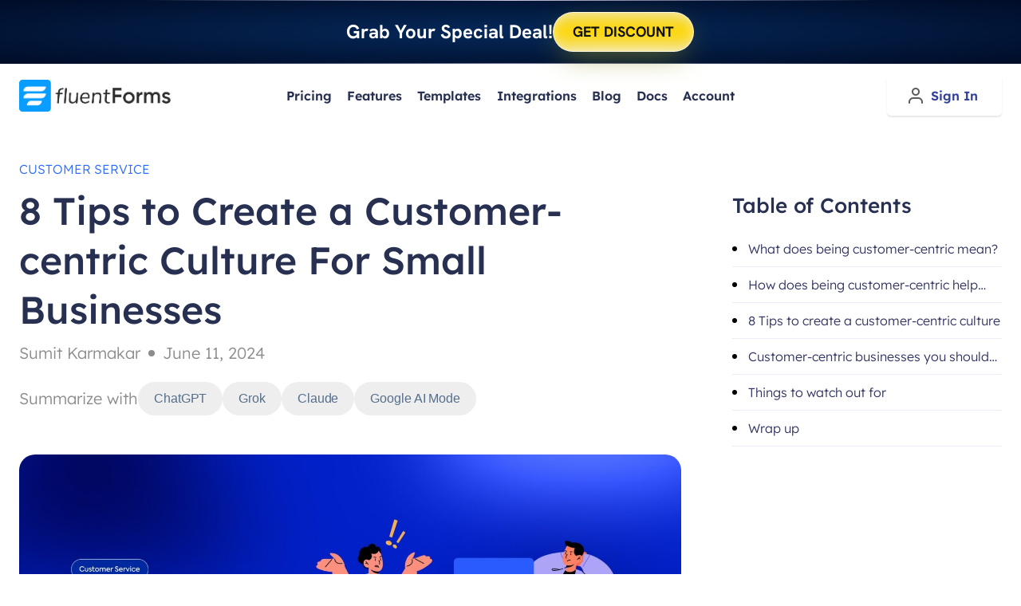

--- FILE ---
content_type: text/html; charset=UTF-8
request_url: https://fluentforms.com/customer-centric-culture-for-small-businesses/
body_size: 62510
content:
<!doctype html>
<html lang="en-US" prefix="og: https://ogp.me/ns#" class="no-js" itemtype="https://schema.org/Blog" itemscope>
<head>
	<meta charset="UTF-8">
	<meta name="viewport" content="width=device-width, initial-scale=1, minimum-scale=1">
	
<!-- Search Engine Optimization by Rank Math - https://rankmath.com/ -->
<title>8 Tips to Create a Customer-centric Culture For Small Businesses - Fluent Forms</title>
<meta name="description" content="Customer-centric culture helps small businesses to sustain in the competition. Building customer-centric culture requires 1. Understanding buyers&#039; persona 2. Staying engaged with customers"/>
<meta name="robots" content="follow, index, max-snippet:-1, max-video-preview:-1, max-image-preview:large"/>
<link rel="canonical" href="https://fluentforms.com/customer-centric-culture-for-small-businesses/" />
<meta property="og:locale" content="en_US" />
<meta property="og:type" content="article" />
<meta property="og:title" content="8 Tips to Create a Customer-centric Culture For Small Businesses - Fluent Forms" />
<meta property="og:description" content="Customer-centric culture helps small businesses to sustain in the competition. Building customer-centric culture requires 1. Understanding buyers&#039; persona 2. Staying engaged with customers" />
<meta property="og:url" content="https://fluentforms.com/customer-centric-culture-for-small-businesses/" />
<meta property="og:site_name" content="Fluent Forms" />
<meta property="article:publisher" content="https://www.facebook.com/wpfluentforms" />
<meta property="article:author" content="https://www.facebook.com/wpfluentforms" />
<meta property="article:section" content="Customer Service" />
<meta property="og:updated_time" content="2024-06-11T09:13:55+00:00" />
<meta property="og:image" content="https://fluentforms.com/wp-content/uploads/2024/04/8_Tips_to_Create_a_Customer_centric_Culture_For_Small_Businesses-min.jpg" />
<meta property="og:image:secure_url" content="https://fluentforms.com/wp-content/uploads/2024/04/8_Tips_to_Create_a_Customer_centric_Culture_For_Small_Businesses-min.jpg" />
<meta property="og:image:width" content="1910" />
<meta property="og:image:height" content="1000" />
<meta property="og:image:alt" content="customer-centric culture" />
<meta property="og:image:type" content="image/jpeg" />
<meta property="article:published_time" content="2024-06-11T09:13:52+00:00" />
<meta property="article:modified_time" content="2024-06-11T09:13:55+00:00" />
<meta name="twitter:card" content="summary_large_image" />
<meta name="twitter:title" content="8 Tips to Create a Customer-centric Culture For Small Businesses - Fluent Forms" />
<meta name="twitter:description" content="Customer-centric culture helps small businesses to sustain in the competition. Building customer-centric culture requires 1. Understanding buyers&#039; persona 2. Staying engaged with customers" />
<meta name="twitter:site" content="@Fluent_Forms" />
<meta name="twitter:creator" content="@Fluent_Forms" />
<meta name="twitter:image" content="https://fluentforms.com/wp-content/uploads/2024/04/8_Tips_to_Create_a_Customer_centric_Culture_For_Small_Businesses-min.jpg" />
<meta name="twitter:label1" content="Written by" />
<meta name="twitter:data1" content="Sumit Karmakar" />
<meta name="twitter:label2" content="Time to read" />
<meta name="twitter:data2" content="9 minutes" />
<script type="application/ld+json" class="rank-math-schema">{"@context":"https://schema.org","@graph":[{"@type":"Organization","@id":"https://fluentforms.com/#organization","name":"WPManageNinja","url":"https://fluentforms.com","sameAs":["https://www.facebook.com/wpfluentforms","https://twitter.com/Fluent_Forms"],"logo":{"@type":"ImageObject","@id":"https://fluentforms.com/#logo","url":"https://fluentforms.com/wp-content/uploads/2021/04/fluent_forms_Logo.png","contentUrl":"https://fluentforms.com/wp-content/uploads/2021/04/fluent_forms_Logo.png","caption":"Fluent Forms","inLanguage":"en-US","width":"273","height":"60"},"description":"WPManageNinja builds high-quality WordPress plugins and themes for small to mid-level businesses. Currently, millions websites are powered by WPManageNinja Products.","legalName":"WP Manage Ninja LLC"},{"@type":"WebSite","@id":"https://fluentforms.com/#website","url":"https://fluentforms.com","name":"Fluent Forms","publisher":{"@id":"https://fluentforms.com/#organization"},"inLanguage":"en-US"},{"@type":"ImageObject","@id":"https://fluentforms.com/wp-content/uploads/2024/04/8_Tips_to_Create_a_Customer_centric_Culture_For_Small_Businesses-min.jpg","url":"https://fluentforms.com/wp-content/uploads/2024/04/8_Tips_to_Create_a_Customer_centric_Culture_For_Small_Businesses-min.jpg","width":"1910","height":"1000","inLanguage":"en-US"},{"@type":"BreadcrumbList","@id":"https://fluentforms.com/customer-centric-culture-for-small-businesses/#breadcrumb","itemListElement":[{"@type":"ListItem","position":"1","item":{"@id":"https://fluentforms.com","name":"Home"}},{"@type":"ListItem","position":"2","item":{"@id":"https://fluentforms.com/customer-centric-culture-for-small-businesses/","name":"8 Tips to Create a Customer-centric Culture For Small Businesses"}}]},{"@type":"WebPage","@id":"https://fluentforms.com/customer-centric-culture-for-small-businesses/#webpage","url":"https://fluentforms.com/customer-centric-culture-for-small-businesses/","name":"8 Tips to Create a Customer-centric Culture For Small Businesses - Fluent Forms","datePublished":"2024-06-11T09:13:52+00:00","dateModified":"2024-06-11T09:13:55+00:00","isPartOf":{"@id":"https://fluentforms.com/#website"},"primaryImageOfPage":{"@id":"https://fluentforms.com/wp-content/uploads/2024/04/8_Tips_to_Create_a_Customer_centric_Culture_For_Small_Businesses-min.jpg"},"inLanguage":"en-US","breadcrumb":{"@id":"https://fluentforms.com/customer-centric-culture-for-small-businesses/#breadcrumb"}},{"@type":"Person","@id":"https://fluentforms.com/author/sumit/","name":"Sumit Karmakar","url":"https://fluentforms.com/author/sumit/","image":{"@type":"ImageObject","@id":"https://secure.gravatar.com/avatar/b2ed11417b4010bde174cf04c99660d3b7bff4d83cd5c959ec64ffba9a218a47?s=96&amp;d=mm&amp;r=g","url":"https://secure.gravatar.com/avatar/b2ed11417b4010bde174cf04c99660d3b7bff4d83cd5c959ec64ffba9a218a47?s=96&amp;d=mm&amp;r=g","caption":"Sumit Karmakar","inLanguage":"en-US"},"sameAs":["https://www.facebook.com/wpfluentforms"],"worksFor":{"@id":"https://fluentforms.com/#organization"}},{"@type":"BlogPosting","headline":"8 Tips to Create a Customer-centric Culture For Small Businesses - Fluent Forms","keywords":"customer-centric culture","datePublished":"2024-06-11T09:13:52+00:00","dateModified":"2024-06-11T09:13:55+00:00","author":{"@id":"https://fluentforms.com/author/sumit/","name":"Sumit Karmakar"},"publisher":{"@id":"https://fluentforms.com/#organization"},"description":"Customer-centric culture helps small businesses to sustain in the competition. Building customer-centric culture requires 1. Understanding buyers&#039; persona 2. Staying engaged with customers","name":"8 Tips to Create a Customer-centric Culture For Small Businesses - Fluent Forms","@id":"https://fluentforms.com/customer-centric-culture-for-small-businesses/#richSnippet","isPartOf":{"@id":"https://fluentforms.com/customer-centric-culture-for-small-businesses/#webpage"},"image":{"@id":"https://fluentforms.com/wp-content/uploads/2024/04/8_Tips_to_Create_a_Customer_centric_Culture_For_Small_Businesses-min.jpg"},"inLanguage":"en-US","mainEntityOfPage":{"@id":"https://fluentforms.com/customer-centric-culture-for-small-businesses/#webpage"}}]}</script>
<!-- /Rank Math WordPress SEO plugin -->

<link rel="alternate" type="application/rss+xml" title="Fluent Forms &raquo; Feed" href="https://fluentforms.com/feed/" />
<link rel="alternate" type="application/rss+xml" title="Fluent Forms &raquo; Comments Feed" href="https://fluentforms.com/comments/feed/" />
			<script type="5990b8c343193a76adca9fee-text/javascript">document.documentElement.classList.remove( 'no-js' );</script>
			<link rel="alternate" type="application/rss+xml" title="Fluent Forms &raquo; 8 Tips to Create a Customer-centric Culture For Small Businesses Comments Feed" href="https://fluentforms.com/customer-centric-culture-for-small-businesses/feed/" />
<link rel="alternate" title="oEmbed (JSON)" type="application/json+oembed" href="https://fluentforms.com/wp-json/oembed/1.0/embed?url=https%3A%2F%2Ffluentforms.com%2Fcustomer-centric-culture-for-small-businesses%2F" />
<link rel="alternate" title="oEmbed (XML)" type="text/xml+oembed" href="https://fluentforms.com/wp-json/oembed/1.0/embed?url=https%3A%2F%2Ffluentforms.com%2Fcustomer-centric-culture-for-small-businesses%2F&#038;format=xml" />
<style id='wp-img-auto-sizes-contain-inline-css'>
img:is([sizes=auto i],[sizes^="auto," i]){contain-intrinsic-size:3000px 1500px}
/*# sourceURL=wp-img-auto-sizes-contain-inline-css */
</style>
<link rel='stylesheet' id='kadence-blocks-rowlayout-css' href='https://fluentforms.com/wp-content/plugins/kadence-blocks/dist/style-blocks-rowlayout.css?ver=3.5.31' media='all' />
<link rel='stylesheet' id='kadence-blocks-column-css' href='https://fluentforms.com/wp-content/plugins/kadence-blocks/dist/style-blocks-column.css?ver=3.5.31' media='all' />
<style id='kadence-blocks-advancedheading-inline-css'>
.wp-block-kadence-advancedheading mark{background:transparent;border-style:solid;border-width:0}.wp-block-kadence-advancedheading mark.kt-highlight{color:#f76a0c;}.kb-adv-heading-icon{display: inline-flex;justify-content: center;align-items: center;} .is-layout-constrained > .kb-advanced-heading-link {display: block;}.single-content .kadence-advanced-heading-wrapper h1, .single-content .kadence-advanced-heading-wrapper h2, .single-content .kadence-advanced-heading-wrapper h3, .single-content .kadence-advanced-heading-wrapper h4, .single-content .kadence-advanced-heading-wrapper h5, .single-content .kadence-advanced-heading-wrapper h6 {margin: 1.5em 0 .5em;}.single-content .kadence-advanced-heading-wrapper+* { margin-top:0;}.kb-screen-reader-text{position:absolute;width:1px;height:1px;padding:0;margin:-1px;overflow:hidden;clip:rect(0,0,0,0);}
/*# sourceURL=kadence-blocks-advancedheading-inline-css */
</style>
<link rel='stylesheet' id='kadence-blocks-iconlist-css' href='https://fluentforms.com/wp-content/plugins/kadence-blocks/dist/style-blocks-iconlist.css?ver=3.5.31' media='all' />
<link rel='stylesheet' id='kadence-blocks-image-css' href='https://fluentforms.com/wp-content/plugins/kadence-blocks/dist/style-blocks-image.css?ver=3.5.31' media='all' />
<link rel='stylesheet' id='kadence-blocks-infobox-css' href='https://fluentforms.com/wp-content/plugins/kadence-blocks/dist/style-blocks-infobox.css?ver=3.5.31' media='all' />
<link rel='stylesheet' id='kadence-blocks-tableofcontents-css' href='https://fluentforms.com/wp-content/plugins/kadence-blocks/dist/style-blocks-tableofcontents.css?ver=3.5.31' media='all' />
<link rel='stylesheet' id='kadence-blocks-pro-dynamichtml-css' href='https://fluentforms.com/wp-content/plugins/kadence-blocks-pro/dist/style-blocks-dynamichtml.css?ver=2.8.8' media='all' />
<link rel='stylesheet' id='kadence-blocks-pro-postgrid-css' href='https://fluentforms.com/wp-content/plugins/kadence-blocks-pro/dist/style-blocks-postgrid.css?ver=2.8.8' media='all' />
<link rel='stylesheet' id='kadence-blocks-pro-modal-css' href='https://fluentforms.com/wp-content/plugins/kadence-blocks-pro/dist/style-blocks-modal.css?ver=2.8.8' media='all' />
<style id='wp-emoji-styles-inline-css'>

	img.wp-smiley, img.emoji {
		display: inline !important;
		border: none !important;
		box-shadow: none !important;
		height: 1em !important;
		width: 1em !important;
		margin: 0 0.07em !important;
		vertical-align: -0.1em !important;
		background: none !important;
		padding: 0 !important;
	}
/*# sourceURL=wp-emoji-styles-inline-css */
</style>
<link rel='stylesheet' id='wp-block-library-css' href='https://fluentforms.com/wp-includes/css/dist/block-library/style.min.css?ver=6.9' media='all' />
<style id='wp-block-button-inline-css'>
.wp-block-button__link{align-content:center;box-sizing:border-box;cursor:pointer;display:inline-block;height:100%;text-align:center;word-break:break-word}.wp-block-button__link.aligncenter{text-align:center}.wp-block-button__link.alignright{text-align:right}:where(.wp-block-button__link){border-radius:9999px;box-shadow:none;padding:calc(.667em + 2px) calc(1.333em + 2px);text-decoration:none}.wp-block-button[style*=text-decoration] .wp-block-button__link{text-decoration:inherit}.wp-block-buttons>.wp-block-button.has-custom-width{max-width:none}.wp-block-buttons>.wp-block-button.has-custom-width .wp-block-button__link{width:100%}.wp-block-buttons>.wp-block-button.has-custom-font-size .wp-block-button__link{font-size:inherit}.wp-block-buttons>.wp-block-button.wp-block-button__width-25{width:calc(25% - var(--wp--style--block-gap, .5em)*.75)}.wp-block-buttons>.wp-block-button.wp-block-button__width-50{width:calc(50% - var(--wp--style--block-gap, .5em)*.5)}.wp-block-buttons>.wp-block-button.wp-block-button__width-75{width:calc(75% - var(--wp--style--block-gap, .5em)*.25)}.wp-block-buttons>.wp-block-button.wp-block-button__width-100{flex-basis:100%;width:100%}.wp-block-buttons.is-vertical>.wp-block-button.wp-block-button__width-25{width:25%}.wp-block-buttons.is-vertical>.wp-block-button.wp-block-button__width-50{width:50%}.wp-block-buttons.is-vertical>.wp-block-button.wp-block-button__width-75{width:75%}.wp-block-button.is-style-squared,.wp-block-button__link.wp-block-button.is-style-squared{border-radius:0}.wp-block-button.no-border-radius,.wp-block-button__link.no-border-radius{border-radius:0!important}:root :where(.wp-block-button .wp-block-button__link.is-style-outline),:root :where(.wp-block-button.is-style-outline>.wp-block-button__link){border:2px solid;padding:.667em 1.333em}:root :where(.wp-block-button .wp-block-button__link.is-style-outline:not(.has-text-color)),:root :where(.wp-block-button.is-style-outline>.wp-block-button__link:not(.has-text-color)){color:currentColor}:root :where(.wp-block-button .wp-block-button__link.is-style-outline:not(.has-background)),:root :where(.wp-block-button.is-style-outline>.wp-block-button__link:not(.has-background)){background-color:initial;background-image:none}
/*# sourceURL=https://fluentforms.com/wp-includes/blocks/button/style.min.css */
</style>
<style id='wp-block-categories-inline-css'>
.wp-block-categories{box-sizing:border-box}.wp-block-categories.alignleft{margin-right:2em}.wp-block-categories.alignright{margin-left:2em}.wp-block-categories.wp-block-categories-dropdown.aligncenter{text-align:center}.wp-block-categories .wp-block-categories__label{display:block;width:100%}
/*# sourceURL=https://fluentforms.com/wp-includes/blocks/categories/style.min.css */
</style>
<style id='wp-block-comments-inline-css'>
.wp-block-post-comments{box-sizing:border-box}.wp-block-post-comments .alignleft{float:left}.wp-block-post-comments .alignright{float:right}.wp-block-post-comments .navigation:after{clear:both;content:"";display:table}.wp-block-post-comments .commentlist{clear:both;list-style:none;margin:0;padding:0}.wp-block-post-comments .commentlist .comment{min-height:2.25em;padding-left:3.25em}.wp-block-post-comments .commentlist .comment p{font-size:1em;line-height:1.8;margin:1em 0}.wp-block-post-comments .commentlist .children{list-style:none;margin:0;padding:0}.wp-block-post-comments .comment-author{line-height:1.5}.wp-block-post-comments .comment-author .avatar{border-radius:1.5em;display:block;float:left;height:2.5em;margin-right:.75em;margin-top:.5em;width:2.5em}.wp-block-post-comments .comment-author cite{font-style:normal}.wp-block-post-comments .comment-meta{font-size:.875em;line-height:1.5}.wp-block-post-comments .comment-meta b{font-weight:400}.wp-block-post-comments .comment-meta .comment-awaiting-moderation{display:block;margin-bottom:1em;margin-top:1em}.wp-block-post-comments .comment-body .commentmetadata{font-size:.875em}.wp-block-post-comments .comment-form-author label,.wp-block-post-comments .comment-form-comment label,.wp-block-post-comments .comment-form-email label,.wp-block-post-comments .comment-form-url label{display:block;margin-bottom:.25em}.wp-block-post-comments .comment-form input:not([type=submit]):not([type=checkbox]),.wp-block-post-comments .comment-form textarea{box-sizing:border-box;display:block;width:100%}.wp-block-post-comments .comment-form-cookies-consent{display:flex;gap:.25em}.wp-block-post-comments .comment-form-cookies-consent #wp-comment-cookies-consent{margin-top:.35em}.wp-block-post-comments .comment-reply-title{margin-bottom:0}.wp-block-post-comments .comment-reply-title :where(small){font-size:var(--wp--preset--font-size--medium,smaller);margin-left:.5em}.wp-block-post-comments .reply{font-size:.875em;margin-bottom:1.4em}.wp-block-post-comments input:not([type=submit]),.wp-block-post-comments textarea{border:1px solid #949494;font-family:inherit;font-size:1em}.wp-block-post-comments input:not([type=submit]):not([type=checkbox]),.wp-block-post-comments textarea{padding:calc(.667em + 2px)}:where(.wp-block-post-comments input[type=submit]){border:none}.wp-block-comments{box-sizing:border-box}
/*# sourceURL=https://fluentforms.com/wp-includes/blocks/comments/style.min.css */
</style>
<style id='wp-block-heading-inline-css'>
h1:where(.wp-block-heading).has-background,h2:where(.wp-block-heading).has-background,h3:where(.wp-block-heading).has-background,h4:where(.wp-block-heading).has-background,h5:where(.wp-block-heading).has-background,h6:where(.wp-block-heading).has-background{padding:1.25em 2.375em}h1.has-text-align-left[style*=writing-mode]:where([style*=vertical-lr]),h1.has-text-align-right[style*=writing-mode]:where([style*=vertical-rl]),h2.has-text-align-left[style*=writing-mode]:where([style*=vertical-lr]),h2.has-text-align-right[style*=writing-mode]:where([style*=vertical-rl]),h3.has-text-align-left[style*=writing-mode]:where([style*=vertical-lr]),h3.has-text-align-right[style*=writing-mode]:where([style*=vertical-rl]),h4.has-text-align-left[style*=writing-mode]:where([style*=vertical-lr]),h4.has-text-align-right[style*=writing-mode]:where([style*=vertical-rl]),h5.has-text-align-left[style*=writing-mode]:where([style*=vertical-lr]),h5.has-text-align-right[style*=writing-mode]:where([style*=vertical-rl]),h6.has-text-align-left[style*=writing-mode]:where([style*=vertical-lr]),h6.has-text-align-right[style*=writing-mode]:where([style*=vertical-rl]){rotate:180deg}
/*# sourceURL=https://fluentforms.com/wp-includes/blocks/heading/style.min.css */
</style>
<style id='wp-block-image-inline-css'>
.wp-block-image>a,.wp-block-image>figure>a{display:inline-block}.wp-block-image img{box-sizing:border-box;height:auto;max-width:100%;vertical-align:bottom}@media not (prefers-reduced-motion){.wp-block-image img.hide{visibility:hidden}.wp-block-image img.show{animation:show-content-image .4s}}.wp-block-image[style*=border-radius] img,.wp-block-image[style*=border-radius]>a{border-radius:inherit}.wp-block-image.has-custom-border img{box-sizing:border-box}.wp-block-image.aligncenter{text-align:center}.wp-block-image.alignfull>a,.wp-block-image.alignwide>a{width:100%}.wp-block-image.alignfull img,.wp-block-image.alignwide img{height:auto;width:100%}.wp-block-image .aligncenter,.wp-block-image .alignleft,.wp-block-image .alignright,.wp-block-image.aligncenter,.wp-block-image.alignleft,.wp-block-image.alignright{display:table}.wp-block-image .aligncenter>figcaption,.wp-block-image .alignleft>figcaption,.wp-block-image .alignright>figcaption,.wp-block-image.aligncenter>figcaption,.wp-block-image.alignleft>figcaption,.wp-block-image.alignright>figcaption{caption-side:bottom;display:table-caption}.wp-block-image .alignleft{float:left;margin:.5em 1em .5em 0}.wp-block-image .alignright{float:right;margin:.5em 0 .5em 1em}.wp-block-image .aligncenter{margin-left:auto;margin-right:auto}.wp-block-image :where(figcaption){margin-bottom:1em;margin-top:.5em}.wp-block-image.is-style-circle-mask img{border-radius:9999px}@supports ((-webkit-mask-image:none) or (mask-image:none)) or (-webkit-mask-image:none){.wp-block-image.is-style-circle-mask img{border-radius:0;-webkit-mask-image:url('data:image/svg+xml;utf8,<svg viewBox="0 0 100 100" xmlns="http://www.w3.org/2000/svg"><circle cx="50" cy="50" r="50"/></svg>');mask-image:url('data:image/svg+xml;utf8,<svg viewBox="0 0 100 100" xmlns="http://www.w3.org/2000/svg"><circle cx="50" cy="50" r="50"/></svg>');mask-mode:alpha;-webkit-mask-position:center;mask-position:center;-webkit-mask-repeat:no-repeat;mask-repeat:no-repeat;-webkit-mask-size:contain;mask-size:contain}}:root :where(.wp-block-image.is-style-rounded img,.wp-block-image .is-style-rounded img){border-radius:9999px}.wp-block-image figure{margin:0}.wp-lightbox-container{display:flex;flex-direction:column;position:relative}.wp-lightbox-container img{cursor:zoom-in}.wp-lightbox-container img:hover+button{opacity:1}.wp-lightbox-container button{align-items:center;backdrop-filter:blur(16px) saturate(180%);background-color:#5a5a5a40;border:none;border-radius:4px;cursor:zoom-in;display:flex;height:20px;justify-content:center;opacity:0;padding:0;position:absolute;right:16px;text-align:center;top:16px;width:20px;z-index:100}@media not (prefers-reduced-motion){.wp-lightbox-container button{transition:opacity .2s ease}}.wp-lightbox-container button:focus-visible{outline:3px auto #5a5a5a40;outline:3px auto -webkit-focus-ring-color;outline-offset:3px}.wp-lightbox-container button:hover{cursor:pointer;opacity:1}.wp-lightbox-container button:focus{opacity:1}.wp-lightbox-container button:focus,.wp-lightbox-container button:hover,.wp-lightbox-container button:not(:hover):not(:active):not(.has-background){background-color:#5a5a5a40;border:none}.wp-lightbox-overlay{box-sizing:border-box;cursor:zoom-out;height:100vh;left:0;overflow:hidden;position:fixed;top:0;visibility:hidden;width:100%;z-index:100000}.wp-lightbox-overlay .close-button{align-items:center;cursor:pointer;display:flex;justify-content:center;min-height:40px;min-width:40px;padding:0;position:absolute;right:calc(env(safe-area-inset-right) + 16px);top:calc(env(safe-area-inset-top) + 16px);z-index:5000000}.wp-lightbox-overlay .close-button:focus,.wp-lightbox-overlay .close-button:hover,.wp-lightbox-overlay .close-button:not(:hover):not(:active):not(.has-background){background:none;border:none}.wp-lightbox-overlay .lightbox-image-container{height:var(--wp--lightbox-container-height);left:50%;overflow:hidden;position:absolute;top:50%;transform:translate(-50%,-50%);transform-origin:top left;width:var(--wp--lightbox-container-width);z-index:9999999999}.wp-lightbox-overlay .wp-block-image{align-items:center;box-sizing:border-box;display:flex;height:100%;justify-content:center;margin:0;position:relative;transform-origin:0 0;width:100%;z-index:3000000}.wp-lightbox-overlay .wp-block-image img{height:var(--wp--lightbox-image-height);min-height:var(--wp--lightbox-image-height);min-width:var(--wp--lightbox-image-width);width:var(--wp--lightbox-image-width)}.wp-lightbox-overlay .wp-block-image figcaption{display:none}.wp-lightbox-overlay button{background:none;border:none}.wp-lightbox-overlay .scrim{background-color:#fff;height:100%;opacity:.9;position:absolute;width:100%;z-index:2000000}.wp-lightbox-overlay.active{visibility:visible}@media not (prefers-reduced-motion){.wp-lightbox-overlay.active{animation:turn-on-visibility .25s both}.wp-lightbox-overlay.active img{animation:turn-on-visibility .35s both}.wp-lightbox-overlay.show-closing-animation:not(.active){animation:turn-off-visibility .35s both}.wp-lightbox-overlay.show-closing-animation:not(.active) img{animation:turn-off-visibility .25s both}.wp-lightbox-overlay.zoom.active{animation:none;opacity:1;visibility:visible}.wp-lightbox-overlay.zoom.active .lightbox-image-container{animation:lightbox-zoom-in .4s}.wp-lightbox-overlay.zoom.active .lightbox-image-container img{animation:none}.wp-lightbox-overlay.zoom.active .scrim{animation:turn-on-visibility .4s forwards}.wp-lightbox-overlay.zoom.show-closing-animation:not(.active){animation:none}.wp-lightbox-overlay.zoom.show-closing-animation:not(.active) .lightbox-image-container{animation:lightbox-zoom-out .4s}.wp-lightbox-overlay.zoom.show-closing-animation:not(.active) .lightbox-image-container img{animation:none}.wp-lightbox-overlay.zoom.show-closing-animation:not(.active) .scrim{animation:turn-off-visibility .4s forwards}}@keyframes show-content-image{0%{visibility:hidden}99%{visibility:hidden}to{visibility:visible}}@keyframes turn-on-visibility{0%{opacity:0}to{opacity:1}}@keyframes turn-off-visibility{0%{opacity:1;visibility:visible}99%{opacity:0;visibility:visible}to{opacity:0;visibility:hidden}}@keyframes lightbox-zoom-in{0%{transform:translate(calc((-100vw + var(--wp--lightbox-scrollbar-width))/2 + var(--wp--lightbox-initial-left-position)),calc(-50vh + var(--wp--lightbox-initial-top-position))) scale(var(--wp--lightbox-scale))}to{transform:translate(-50%,-50%) scale(1)}}@keyframes lightbox-zoom-out{0%{transform:translate(-50%,-50%) scale(1);visibility:visible}99%{visibility:visible}to{transform:translate(calc((-100vw + var(--wp--lightbox-scrollbar-width))/2 + var(--wp--lightbox-initial-left-position)),calc(-50vh + var(--wp--lightbox-initial-top-position))) scale(var(--wp--lightbox-scale));visibility:hidden}}
/*# sourceURL=https://fluentforms.com/wp-includes/blocks/image/style.min.css */
</style>
<style id='wp-block-list-inline-css'>
ol,ul{box-sizing:border-box}:root :where(.wp-block-list.has-background){padding:1.25em 2.375em}
/*# sourceURL=https://fluentforms.com/wp-includes/blocks/list/style.min.css */
</style>
<style id='wp-block-post-comments-form-inline-css'>
:where(.wp-block-post-comments-form input:not([type=submit])),:where(.wp-block-post-comments-form textarea){border:1px solid #949494;font-family:inherit;font-size:1em}:where(.wp-block-post-comments-form input:where(:not([type=submit]):not([type=checkbox]))),:where(.wp-block-post-comments-form textarea){padding:calc(.667em + 2px)}.wp-block-post-comments-form{box-sizing:border-box}.wp-block-post-comments-form[style*=font-weight] :where(.comment-reply-title){font-weight:inherit}.wp-block-post-comments-form[style*=font-family] :where(.comment-reply-title){font-family:inherit}.wp-block-post-comments-form[class*=-font-size] :where(.comment-reply-title),.wp-block-post-comments-form[style*=font-size] :where(.comment-reply-title){font-size:inherit}.wp-block-post-comments-form[style*=line-height] :where(.comment-reply-title){line-height:inherit}.wp-block-post-comments-form[style*=font-style] :where(.comment-reply-title){font-style:inherit}.wp-block-post-comments-form[style*=letter-spacing] :where(.comment-reply-title){letter-spacing:inherit}.wp-block-post-comments-form :where(input[type=submit]){box-shadow:none;cursor:pointer;display:inline-block;overflow-wrap:break-word;text-align:center}.wp-block-post-comments-form .comment-form input:not([type=submit]):not([type=checkbox]):not([type=hidden]),.wp-block-post-comments-form .comment-form textarea{box-sizing:border-box;display:block;width:100%}.wp-block-post-comments-form .comment-form-author label,.wp-block-post-comments-form .comment-form-email label,.wp-block-post-comments-form .comment-form-url label{display:block;margin-bottom:.25em}.wp-block-post-comments-form .comment-form-cookies-consent{display:flex;gap:.25em}.wp-block-post-comments-form .comment-form-cookies-consent #wp-comment-cookies-consent{margin-top:.35em}.wp-block-post-comments-form .comment-reply-title{margin-bottom:0}.wp-block-post-comments-form .comment-reply-title :where(small){font-size:var(--wp--preset--font-size--medium,smaller);margin-left:.5em}
/*# sourceURL=https://fluentforms.com/wp-includes/blocks/post-comments-form/style.min.css */
</style>
<style id='wp-block-buttons-inline-css'>
.wp-block-buttons{box-sizing:border-box}.wp-block-buttons.is-vertical{flex-direction:column}.wp-block-buttons.is-vertical>.wp-block-button:last-child{margin-bottom:0}.wp-block-buttons>.wp-block-button{display:inline-block;margin:0}.wp-block-buttons.is-content-justification-left{justify-content:flex-start}.wp-block-buttons.is-content-justification-left.is-vertical{align-items:flex-start}.wp-block-buttons.is-content-justification-center{justify-content:center}.wp-block-buttons.is-content-justification-center.is-vertical{align-items:center}.wp-block-buttons.is-content-justification-right{justify-content:flex-end}.wp-block-buttons.is-content-justification-right.is-vertical{align-items:flex-end}.wp-block-buttons.is-content-justification-space-between{justify-content:space-between}.wp-block-buttons.aligncenter{text-align:center}.wp-block-buttons:not(.is-content-justification-space-between,.is-content-justification-right,.is-content-justification-left,.is-content-justification-center) .wp-block-button.aligncenter{margin-left:auto;margin-right:auto;width:100%}.wp-block-buttons[style*=text-decoration] .wp-block-button,.wp-block-buttons[style*=text-decoration] .wp-block-button__link{text-decoration:inherit}.wp-block-buttons.has-custom-font-size .wp-block-button__link{font-size:inherit}.wp-block-buttons .wp-block-button__link{width:100%}.wp-block-button.aligncenter{text-align:center}
/*# sourceURL=https://fluentforms.com/wp-includes/blocks/buttons/style.min.css */
</style>
<style id='wp-block-post-terms-inline-css'>
.wp-block-post-terms{box-sizing:border-box}.wp-block-post-terms .wp-block-post-terms__separator{white-space:pre-wrap}
/*# sourceURL=https://fluentforms.com/wp-includes/blocks/post-terms/style.min.css */
</style>
<style id='wp-block-search-inline-css'>
.wp-block-search__button{margin-left:10px;word-break:normal}.wp-block-search__button.has-icon{line-height:0}.wp-block-search__button svg{height:1.25em;min-height:24px;min-width:24px;width:1.25em;fill:currentColor;vertical-align:text-bottom}:where(.wp-block-search__button){border:1px solid #ccc;padding:6px 10px}.wp-block-search__inside-wrapper{display:flex;flex:auto;flex-wrap:nowrap;max-width:100%}.wp-block-search__label{width:100%}.wp-block-search.wp-block-search__button-only .wp-block-search__button{box-sizing:border-box;display:flex;flex-shrink:0;justify-content:center;margin-left:0;max-width:100%}.wp-block-search.wp-block-search__button-only .wp-block-search__inside-wrapper{min-width:0!important;transition-property:width}.wp-block-search.wp-block-search__button-only .wp-block-search__input{flex-basis:100%;transition-duration:.3s}.wp-block-search.wp-block-search__button-only.wp-block-search__searchfield-hidden,.wp-block-search.wp-block-search__button-only.wp-block-search__searchfield-hidden .wp-block-search__inside-wrapper{overflow:hidden}.wp-block-search.wp-block-search__button-only.wp-block-search__searchfield-hidden .wp-block-search__input{border-left-width:0!important;border-right-width:0!important;flex-basis:0;flex-grow:0;margin:0;min-width:0!important;padding-left:0!important;padding-right:0!important;width:0!important}:where(.wp-block-search__input){appearance:none;border:1px solid #949494;flex-grow:1;font-family:inherit;font-size:inherit;font-style:inherit;font-weight:inherit;letter-spacing:inherit;line-height:inherit;margin-left:0;margin-right:0;min-width:3rem;padding:8px;text-decoration:unset!important;text-transform:inherit}:where(.wp-block-search__button-inside .wp-block-search__inside-wrapper){background-color:#fff;border:1px solid #949494;box-sizing:border-box;padding:4px}:where(.wp-block-search__button-inside .wp-block-search__inside-wrapper) .wp-block-search__input{border:none;border-radius:0;padding:0 4px}:where(.wp-block-search__button-inside .wp-block-search__inside-wrapper) .wp-block-search__input:focus{outline:none}:where(.wp-block-search__button-inside .wp-block-search__inside-wrapper) :where(.wp-block-search__button){padding:4px 8px}.wp-block-search.aligncenter .wp-block-search__inside-wrapper{margin:auto}.wp-block[data-align=right] .wp-block-search.wp-block-search__button-only .wp-block-search__inside-wrapper{float:right}
/*# sourceURL=https://fluentforms.com/wp-includes/blocks/search/style.min.css */
</style>
<style id='wp-block-paragraph-inline-css'>
.is-small-text{font-size:.875em}.is-regular-text{font-size:1em}.is-large-text{font-size:2.25em}.is-larger-text{font-size:3em}.has-drop-cap:not(:focus):first-letter{float:left;font-size:8.4em;font-style:normal;font-weight:100;line-height:.68;margin:.05em .1em 0 0;text-transform:uppercase}body.rtl .has-drop-cap:not(:focus):first-letter{float:none;margin-left:.1em}p.has-drop-cap.has-background{overflow:hidden}:root :where(p.has-background){padding:1.25em 2.375em}:where(p.has-text-color:not(.has-link-color)) a{color:inherit}p.has-text-align-left[style*="writing-mode:vertical-lr"],p.has-text-align-right[style*="writing-mode:vertical-rl"]{rotate:180deg}
/*# sourceURL=https://fluentforms.com/wp-includes/blocks/paragraph/style.min.css */
</style>
<style id='wp-block-separator-inline-css'>
@charset "UTF-8";.wp-block-separator{border:none;border-top:2px solid}:root :where(.wp-block-separator.is-style-dots){height:auto;line-height:1;text-align:center}:root :where(.wp-block-separator.is-style-dots):before{color:currentColor;content:"···";font-family:serif;font-size:1.5em;letter-spacing:2em;padding-left:2em}.wp-block-separator.is-style-dots{background:none!important;border:none!important}
/*# sourceURL=https://fluentforms.com/wp-includes/blocks/separator/style.min.css */
</style>
<style id='global-styles-inline-css'>
:root{--wp--preset--aspect-ratio--square: 1;--wp--preset--aspect-ratio--4-3: 4/3;--wp--preset--aspect-ratio--3-4: 3/4;--wp--preset--aspect-ratio--3-2: 3/2;--wp--preset--aspect-ratio--2-3: 2/3;--wp--preset--aspect-ratio--16-9: 16/9;--wp--preset--aspect-ratio--9-16: 9/16;--wp--preset--color--black: #000000;--wp--preset--color--cyan-bluish-gray: #abb8c3;--wp--preset--color--white: #ffffff;--wp--preset--color--pale-pink: #f78da7;--wp--preset--color--vivid-red: #cf2e2e;--wp--preset--color--luminous-vivid-orange: #ff6900;--wp--preset--color--luminous-vivid-amber: #fcb900;--wp--preset--color--light-green-cyan: #7bdcb5;--wp--preset--color--vivid-green-cyan: #00d084;--wp--preset--color--pale-cyan-blue: #8ed1fc;--wp--preset--color--vivid-cyan-blue: #0693e3;--wp--preset--color--vivid-purple: #9b51e0;--wp--preset--color--theme-palette-1: var(--global-palette1);--wp--preset--color--theme-palette-2: var(--global-palette2);--wp--preset--color--theme-palette-3: var(--global-palette3);--wp--preset--color--theme-palette-4: var(--global-palette4);--wp--preset--color--theme-palette-5: var(--global-palette5);--wp--preset--color--theme-palette-6: var(--global-palette6);--wp--preset--color--theme-palette-7: var(--global-palette7);--wp--preset--color--theme-palette-8: var(--global-palette8);--wp--preset--color--theme-palette-9: var(--global-palette9);--wp--preset--gradient--vivid-cyan-blue-to-vivid-purple: linear-gradient(135deg,rgb(6,147,227) 0%,rgb(155,81,224) 100%);--wp--preset--gradient--light-green-cyan-to-vivid-green-cyan: linear-gradient(135deg,rgb(122,220,180) 0%,rgb(0,208,130) 100%);--wp--preset--gradient--luminous-vivid-amber-to-luminous-vivid-orange: linear-gradient(135deg,rgb(252,185,0) 0%,rgb(255,105,0) 100%);--wp--preset--gradient--luminous-vivid-orange-to-vivid-red: linear-gradient(135deg,rgb(255,105,0) 0%,rgb(207,46,46) 100%);--wp--preset--gradient--very-light-gray-to-cyan-bluish-gray: linear-gradient(135deg,rgb(238,238,238) 0%,rgb(169,184,195) 100%);--wp--preset--gradient--cool-to-warm-spectrum: linear-gradient(135deg,rgb(74,234,220) 0%,rgb(151,120,209) 20%,rgb(207,42,186) 40%,rgb(238,44,130) 60%,rgb(251,105,98) 80%,rgb(254,248,76) 100%);--wp--preset--gradient--blush-light-purple: linear-gradient(135deg,rgb(255,206,236) 0%,rgb(152,150,240) 100%);--wp--preset--gradient--blush-bordeaux: linear-gradient(135deg,rgb(254,205,165) 0%,rgb(254,45,45) 50%,rgb(107,0,62) 100%);--wp--preset--gradient--luminous-dusk: linear-gradient(135deg,rgb(255,203,112) 0%,rgb(199,81,192) 50%,rgb(65,88,208) 100%);--wp--preset--gradient--pale-ocean: linear-gradient(135deg,rgb(255,245,203) 0%,rgb(182,227,212) 50%,rgb(51,167,181) 100%);--wp--preset--gradient--electric-grass: linear-gradient(135deg,rgb(202,248,128) 0%,rgb(113,206,126) 100%);--wp--preset--gradient--midnight: linear-gradient(135deg,rgb(2,3,129) 0%,rgb(40,116,252) 100%);--wp--preset--font-size--small: var(--global-font-size-small);--wp--preset--font-size--medium: var(--global-font-size-medium);--wp--preset--font-size--large: var(--global-font-size-large);--wp--preset--font-size--x-large: 42px;--wp--preset--font-size--larger: var(--global-font-size-larger);--wp--preset--font-size--xxlarge: var(--global-font-size-xxlarge);--wp--preset--spacing--20: 0.44rem;--wp--preset--spacing--30: 0.67rem;--wp--preset--spacing--40: 1rem;--wp--preset--spacing--50: 1.5rem;--wp--preset--spacing--60: 2.25rem;--wp--preset--spacing--70: 3.38rem;--wp--preset--spacing--80: 5.06rem;--wp--preset--shadow--natural: 6px 6px 9px rgba(0, 0, 0, 0.2);--wp--preset--shadow--deep: 12px 12px 50px rgba(0, 0, 0, 0.4);--wp--preset--shadow--sharp: 6px 6px 0px rgba(0, 0, 0, 0.2);--wp--preset--shadow--outlined: 6px 6px 0px -3px rgb(255, 255, 255), 6px 6px rgb(0, 0, 0);--wp--preset--shadow--crisp: 6px 6px 0px rgb(0, 0, 0);}:where(.is-layout-flex){gap: 0.5em;}:where(.is-layout-grid){gap: 0.5em;}body .is-layout-flex{display: flex;}.is-layout-flex{flex-wrap: wrap;align-items: center;}.is-layout-flex > :is(*, div){margin: 0;}body .is-layout-grid{display: grid;}.is-layout-grid > :is(*, div){margin: 0;}:where(.wp-block-columns.is-layout-flex){gap: 2em;}:where(.wp-block-columns.is-layout-grid){gap: 2em;}:where(.wp-block-post-template.is-layout-flex){gap: 1.25em;}:where(.wp-block-post-template.is-layout-grid){gap: 1.25em;}.has-black-color{color: var(--wp--preset--color--black) !important;}.has-cyan-bluish-gray-color{color: var(--wp--preset--color--cyan-bluish-gray) !important;}.has-white-color{color: var(--wp--preset--color--white) !important;}.has-pale-pink-color{color: var(--wp--preset--color--pale-pink) !important;}.has-vivid-red-color{color: var(--wp--preset--color--vivid-red) !important;}.has-luminous-vivid-orange-color{color: var(--wp--preset--color--luminous-vivid-orange) !important;}.has-luminous-vivid-amber-color{color: var(--wp--preset--color--luminous-vivid-amber) !important;}.has-light-green-cyan-color{color: var(--wp--preset--color--light-green-cyan) !important;}.has-vivid-green-cyan-color{color: var(--wp--preset--color--vivid-green-cyan) !important;}.has-pale-cyan-blue-color{color: var(--wp--preset--color--pale-cyan-blue) !important;}.has-vivid-cyan-blue-color{color: var(--wp--preset--color--vivid-cyan-blue) !important;}.has-vivid-purple-color{color: var(--wp--preset--color--vivid-purple) !important;}.has-black-background-color{background-color: var(--wp--preset--color--black) !important;}.has-cyan-bluish-gray-background-color{background-color: var(--wp--preset--color--cyan-bluish-gray) !important;}.has-white-background-color{background-color: var(--wp--preset--color--white) !important;}.has-pale-pink-background-color{background-color: var(--wp--preset--color--pale-pink) !important;}.has-vivid-red-background-color{background-color: var(--wp--preset--color--vivid-red) !important;}.has-luminous-vivid-orange-background-color{background-color: var(--wp--preset--color--luminous-vivid-orange) !important;}.has-luminous-vivid-amber-background-color{background-color: var(--wp--preset--color--luminous-vivid-amber) !important;}.has-light-green-cyan-background-color{background-color: var(--wp--preset--color--light-green-cyan) !important;}.has-vivid-green-cyan-background-color{background-color: var(--wp--preset--color--vivid-green-cyan) !important;}.has-pale-cyan-blue-background-color{background-color: var(--wp--preset--color--pale-cyan-blue) !important;}.has-vivid-cyan-blue-background-color{background-color: var(--wp--preset--color--vivid-cyan-blue) !important;}.has-vivid-purple-background-color{background-color: var(--wp--preset--color--vivid-purple) !important;}.has-black-border-color{border-color: var(--wp--preset--color--black) !important;}.has-cyan-bluish-gray-border-color{border-color: var(--wp--preset--color--cyan-bluish-gray) !important;}.has-white-border-color{border-color: var(--wp--preset--color--white) !important;}.has-pale-pink-border-color{border-color: var(--wp--preset--color--pale-pink) !important;}.has-vivid-red-border-color{border-color: var(--wp--preset--color--vivid-red) !important;}.has-luminous-vivid-orange-border-color{border-color: var(--wp--preset--color--luminous-vivid-orange) !important;}.has-luminous-vivid-amber-border-color{border-color: var(--wp--preset--color--luminous-vivid-amber) !important;}.has-light-green-cyan-border-color{border-color: var(--wp--preset--color--light-green-cyan) !important;}.has-vivid-green-cyan-border-color{border-color: var(--wp--preset--color--vivid-green-cyan) !important;}.has-pale-cyan-blue-border-color{border-color: var(--wp--preset--color--pale-cyan-blue) !important;}.has-vivid-cyan-blue-border-color{border-color: var(--wp--preset--color--vivid-cyan-blue) !important;}.has-vivid-purple-border-color{border-color: var(--wp--preset--color--vivid-purple) !important;}.has-vivid-cyan-blue-to-vivid-purple-gradient-background{background: var(--wp--preset--gradient--vivid-cyan-blue-to-vivid-purple) !important;}.has-light-green-cyan-to-vivid-green-cyan-gradient-background{background: var(--wp--preset--gradient--light-green-cyan-to-vivid-green-cyan) !important;}.has-luminous-vivid-amber-to-luminous-vivid-orange-gradient-background{background: var(--wp--preset--gradient--luminous-vivid-amber-to-luminous-vivid-orange) !important;}.has-luminous-vivid-orange-to-vivid-red-gradient-background{background: var(--wp--preset--gradient--luminous-vivid-orange-to-vivid-red) !important;}.has-very-light-gray-to-cyan-bluish-gray-gradient-background{background: var(--wp--preset--gradient--very-light-gray-to-cyan-bluish-gray) !important;}.has-cool-to-warm-spectrum-gradient-background{background: var(--wp--preset--gradient--cool-to-warm-spectrum) !important;}.has-blush-light-purple-gradient-background{background: var(--wp--preset--gradient--blush-light-purple) !important;}.has-blush-bordeaux-gradient-background{background: var(--wp--preset--gradient--blush-bordeaux) !important;}.has-luminous-dusk-gradient-background{background: var(--wp--preset--gradient--luminous-dusk) !important;}.has-pale-ocean-gradient-background{background: var(--wp--preset--gradient--pale-ocean) !important;}.has-electric-grass-gradient-background{background: var(--wp--preset--gradient--electric-grass) !important;}.has-midnight-gradient-background{background: var(--wp--preset--gradient--midnight) !important;}.has-small-font-size{font-size: var(--wp--preset--font-size--small) !important;}.has-medium-font-size{font-size: var(--wp--preset--font-size--medium) !important;}.has-large-font-size{font-size: var(--wp--preset--font-size--large) !important;}.has-x-large-font-size{font-size: var(--wp--preset--font-size--x-large) !important;}
/*# sourceURL=global-styles-inline-css */
</style>
<style id='core-block-supports-inline-css'>
.wp-elements-cd0be0990ddee61be63b626339361a86 a:where(:not(.wp-element-button)){color:#8c8c8c;}
/*# sourceURL=core-block-supports-inline-css */
</style>

<style id='classic-theme-styles-inline-css'>
/*! This file is auto-generated */
.wp-block-button__link{color:#fff;background-color:#32373c;border-radius:9999px;box-shadow:none;text-decoration:none;padding:calc(.667em + 2px) calc(1.333em + 2px);font-size:1.125em}.wp-block-file__button{background:#32373c;color:#fff;text-decoration:none}
/*# sourceURL=/wp-includes/css/classic-themes.min.css */
</style>
<link rel='stylesheet' id='fluent_comments-css' href='https://fluentforms.com/wp-content/plugins/fluent-comments/dist/css/app.css?ver=2.0.0' media='all' />
<link rel='stylesheet' id='child-theme-css' href='https://fluentforms.com/wp-content/themes/kadence-child/style.css?ver=100' media='all' />
<link rel='stylesheet' id='kadence-global-css' href='https://fluentforms.com/wp-content/themes/kadence/assets/css/global.min.css?ver=1.3.1' media='all' />
<style id='kadence-global-inline-css'>
/* Kadence Base CSS */
:root{--global-palette1:#7c56ff;--global-palette2:#0179fe;--global-palette3:#441d99;--global-palette4:#2D3748;--global-palette5:#4A5568;--global-palette6:#718096;--global-palette7:#EDF2F7;--global-palette8:#f5f2ff;--global-palette9:#ffffff;--global-palette9rgb:255, 255, 255;--global-palette-highlight:#2b6cff;--global-palette-highlight-alt:#273050;--global-palette-highlight-alt2:var(--global-palette9);--global-palette-btn-bg:#2c6cff;--global-palette-btn-bg-hover:var(--global-palette9);--global-palette-btn:var(--global-palette9);--global-palette-btn-hover:#2c6cff;--global-body-font-family:Lexend, sans-serif;--global-heading-font-family:Lexend, sans-serif;--global-primary-nav-font-family:Lexend, sans-serif;--global-fallback-font:sans-serif;--global-display-fallback-font:sans-serif;--global-content-width:1290px;--global-content-wide-width:calc(1290px + 230px);--global-content-narrow-width:842px;--global-content-edge-padding:1.5rem;--global-content-boxed-padding:2rem;--global-calc-content-width:calc(1290px - var(--global-content-edge-padding) - var(--global-content-edge-padding) );--wp--style--global--content-size:var(--global-calc-content-width);}.wp-site-blocks{--global-vw:calc( 100vw - ( 0.5 * var(--scrollbar-offset)));}body{background:var(--global-palette9);}body, input, select, optgroup, textarea{font-style:normal;font-weight:300;font-size:20px;line-height:1.6;letter-spacing:0em;font-family:var(--global-body-font-family);color:#313462;}.content-bg, body.content-style-unboxed .site{background:var(--global-palette9);}@media all and (max-width: 1024px){body{font-size:18px;}}@media all and (max-width: 767px){body{font-size:18px;}}h1,h2,h3,h4,h5,h6{font-family:var(--global-heading-font-family);}h1{font-style:normal;font-weight:500;font-size:58px;line-height:1.4;color:#273050;}h2{font-style:normal;font-weight:500;font-size:45px;line-height:1.4;color:#273050;}h3{font-style:normal;font-weight:500;font-size:34px;line-height:1.4;color:#273050;}h4{font-style:normal;font-weight:500;font-size:26px;line-height:1.4;color:#273050;}h5{font-style:normal;font-weight:normal;font-size:20px;line-height:1.4;color:#273050;}h6{font-style:normal;font-weight:normal;font-size:18px;line-height:1.4;color:#273050;}.entry-hero h1{font-style:normal;font-weight:normal;font-family:Nunito, sans-serif;}@media all and (max-width: 1024px){h1{font-size:34px;}h2{font-size:32px;}h3{font-size:22px;}h4{font-size:20px;}h5{font-size:18px;}}@media all and (max-width: 767px){h1{font-size:28px;line-height:1.3;}h2{font-size:25px;line-height:1.3;}h3{font-size:18px;line-height:1.3;}h4{font-size:18px;line-height:1.3;}h5{font-size:16px;line-height:1.3;}h6{font-size:16px;line-height:1.3;}}.entry-hero .kadence-breadcrumbs{max-width:1290px;}.site-container, .site-header-row-layout-contained, .site-footer-row-layout-contained, .entry-hero-layout-contained, .comments-area, .alignfull > .wp-block-cover__inner-container, .alignwide > .wp-block-cover__inner-container{max-width:var(--global-content-width);}.content-width-narrow .content-container.site-container, .content-width-narrow .hero-container.site-container{max-width:var(--global-content-narrow-width);}@media all and (min-width: 1520px){.wp-site-blocks .content-container  .alignwide{margin-left:-115px;margin-right:-115px;width:unset;max-width:unset;}}@media all and (min-width: 1102px){.content-width-narrow .wp-site-blocks .content-container .alignwide{margin-left:-130px;margin-right:-130px;width:unset;max-width:unset;}}.content-style-boxed .wp-site-blocks .entry-content .alignwide{margin-left:calc( -1 * var( --global-content-boxed-padding ) );margin-right:calc( -1 * var( --global-content-boxed-padding ) );}.content-area{margin-top:5rem;margin-bottom:5rem;}@media all and (max-width: 1024px){.content-area{margin-top:3rem;margin-bottom:3rem;}}@media all and (max-width: 767px){.content-area{margin-top:6rem;margin-bottom:6rem;}}@media all and (max-width: 1024px){:root{--global-content-edge-padding:1rem;--global-content-boxed-padding:2rem;}}@media all and (max-width: 767px){:root{--global-content-edge-padding:1rem;--global-content-boxed-padding:1.05rem;}}.entry-content-wrap{padding:2rem;}@media all and (max-width: 1024px){.entry-content-wrap{padding:2rem;}}@media all and (max-width: 767px){.entry-content-wrap{padding:1.05rem;}}.entry.single-entry{box-shadow:0px 15px 15px -10px rgba(0,0,0,0);}.entry.loop-entry{border-radius:1px 1px 1px 1px;overflow:hidden;box-shadow:0px 0px 0px 0px rgba(0,0,0,0.05);}.loop-entry .entry-content-wrap{padding:2rem;}@media all and (max-width: 1024px){.loop-entry .entry-content-wrap{padding:2rem;}}@media all and (max-width: 767px){.loop-entry .entry-content-wrap{padding:1.5rem;}}button, .button, .wp-block-button__link, input[type="button"], input[type="reset"], input[type="submit"], .fl-button, .elementor-button-wrapper .elementor-button, .wc-block-components-checkout-place-order-button, .wc-block-cart__submit{font-style:normal;font-weight:500;font-size:20px;line-height:32px;font-family:Lexend, sans-serif;text-transform:uppercase;border-radius:5px;padding:13px 47px 13px 47px;border-color:#2c6cff;box-shadow:0px 5px 20px 0px rgba(64,89,255,0.2);}.wp-block-button.is-style-outline .wp-block-button__link{padding:13px 47px 13px 47px;}button:hover, button:focus, button:active, .button:hover, .button:focus, .button:active, .wp-block-button__link:hover, .wp-block-button__link:focus, .wp-block-button__link:active, input[type="button"]:hover, input[type="button"]:focus, input[type="button"]:active, input[type="reset"]:hover, input[type="reset"]:focus, input[type="reset"]:active, input[type="submit"]:hover, input[type="submit"]:focus, input[type="submit"]:active, .elementor-button-wrapper .elementor-button:hover, .elementor-button-wrapper .elementor-button:focus, .elementor-button-wrapper .elementor-button:active, .wc-block-cart__submit:hover{border-color:var(--global-palette9);box-shadow:0px 0px 0px 0px rgba(0,0,0,0);}.kb-button.kb-btn-global-outline.kb-btn-global-inherit{padding-top:calc(13px - 2px);padding-right:calc(47px - 2px);padding-bottom:calc(13px - 2px);padding-left:calc(47px - 2px);}@media all and (max-width: 1024px){button, .button, .wp-block-button__link, input[type="button"], input[type="reset"], input[type="submit"], .fl-button, .elementor-button-wrapper .elementor-button, .wc-block-components-checkout-place-order-button, .wc-block-cart__submit{border-color:#2c6cff;}}@media all and (max-width: 767px){button, .button, .wp-block-button__link, input[type="button"], input[type="reset"], input[type="submit"], .fl-button, .elementor-button-wrapper .elementor-button, .wc-block-components-checkout-place-order-button, .wc-block-cart__submit{border-color:#2c6cff;}}@media all and (min-width: 1025px){.transparent-header .entry-hero .entry-hero-container-inner{padding-top:calc(80px + 80px);}}@media all and (max-width: 1024px){.mobile-transparent-header .entry-hero .entry-hero-container-inner{padding-top:calc(40px + 80px);}}@media all and (max-width: 767px){.mobile-transparent-header .entry-hero .entry-hero-container-inner{padding-top:calc(40px + 40px);}}body.single{background:var(--global-palette9);}body.single .content-bg, body.content-style-unboxed.single .site{background:var(--global-palette9);}.wp-site-blocks .entry-related h2.entry-related-title{font-style:normal;font-size:17px;}.wp-site-blocks .post-title h1{font-style:normal;font-size:40px;line-height:49px;}@media all and (max-width: 767px){.wp-site-blocks .post-title h1{font-size:23px;line-height:28px;}}.post-title .entry-taxonomies, .post-title .entry-taxonomies a{color:#005bcd;}.post-title .entry-taxonomies .category-style-pill a{background:#005bcd;}.post-title .entry-meta{font-style:normal;font-weight:700;font-size:13px;line-height:17px;color:#005bcd;}.entry-hero.post-hero-section .entry-header{min-height:200px;}.loop-entry.type-post h2.entry-title{font-style:normal;font-weight:600;font-size:20px;line-height:32px;font-family:Lexend, sans-serif;color:#273050;}.loop-entry.type-post .entry-taxonomies{font-style:normal;font-weight:300;font-size:12px;line-height:19px;}.loop-entry.type-post .entry-taxonomies, .loop-entry.type-post .entry-taxonomies a{color:#8c8c8c;}.loop-entry.type-post .entry-taxonomies .category-style-pill a{background:#8c8c8c;}.loop-entry.type-post .entry-taxonomies a:hover{color:#273050;}.loop-entry.type-post .entry-taxonomies .category-style-pill a:hover{background:#273050;}.loop-entry.type-post .entry-meta{font-style:normal;font-weight:300;font-size:12px;line-height:19px;}.loop-entry.type-post .entry-meta{color:#8c8c8c;}.loop-entry.type-post .entry-meta a:hover{color:#273050;}
/* Kadence Header CSS */
@media all and (max-width: 1024px){.mobile-transparent-header #masthead{position:absolute;left:0px;right:0px;z-index:100;}.kadence-scrollbar-fixer.mobile-transparent-header #masthead{right:var(--scrollbar-offset,0);}.mobile-transparent-header #masthead, .mobile-transparent-header .site-top-header-wrap .site-header-row-container-inner, .mobile-transparent-header .site-main-header-wrap .site-header-row-container-inner, .mobile-transparent-header .site-bottom-header-wrap .site-header-row-container-inner{background:transparent;}.site-header-row-tablet-layout-fullwidth, .site-header-row-tablet-layout-standard{padding:0px;}}@media all and (min-width: 1025px){.transparent-header #masthead{position:absolute;left:0px;right:0px;z-index:100;}.transparent-header.kadence-scrollbar-fixer #masthead{right:var(--scrollbar-offset,0);}.transparent-header #masthead, .transparent-header .site-top-header-wrap .site-header-row-container-inner, .transparent-header .site-main-header-wrap .site-header-row-container-inner, .transparent-header .site-bottom-header-wrap .site-header-row-container-inner{background:transparent;}}.site-branding a.brand img{max-width:190px;}.site-branding a.brand img.svg-logo-image{width:190px;}@media all and (max-width: 767px){.site-branding a.brand img{max-width:120px;}.site-branding a.brand img.svg-logo-image{width:120px;}}.site-branding{padding:0px 0px 0px 0px;}#masthead, #masthead .kadence-sticky-header.item-is-fixed:not(.item-at-start):not(.site-header-row-container):not(.site-main-header-wrap), #masthead .kadence-sticky-header.item-is-fixed:not(.item-at-start) > .site-header-row-container-inner{background:rgba(255,255,255,0);}.site-main-header-wrap .site-header-row-container-inner{border-bottom:0px none transparent;}.site-main-header-inner-wrap{min-height:80px;}@media all and (max-width: 767px){.site-main-header-inner-wrap{min-height:40px;}}@media all and (max-width: 767px){.site-main-header-wrap .site-header-row-container-inner>.site-container{padding:0px 0px 0px 12px;}}.site-top-header-wrap .site-header-row-container-inner{background:radial-gradient(ellipse at center center,rgb(5,40,89) 0%,rgb(0,12,39) 100%);}.site-top-header-inner-wrap{min-height:80px;}@media all and (max-width: 1024px){.site-top-header-inner-wrap{min-height:40px;}}@media all and (max-width: 767px){.site-top-header-inner-wrap{min-height:40px;}}.site-top-header-wrap .site-header-row-container-inner>.site-container{padding:0px 10px 0px 10px;}@media all and (max-width: 1024px){.site-top-header-wrap .site-header-row-container-inner>.site-container{padding:0px 0px 0px 0px;}}@media all and (max-width: 767px){.site-top-header-wrap .site-header-row-container-inner>.site-container{padding:0px 5px 0px 5px;}}.transparent-header #masthead .site-top-header-wrap .site-header-row-container-inner{background:radial-gradient(ellipse at center center,rgb(5,40,89) 0%,rgb(0,12,39) 98%);}#masthead .kadence-sticky-header.item-is-fixed:not(.item-at-start):not(.site-header-row-container):not(.item-hidden-above):not(.site-main-header-wrap), #masthead .kadence-sticky-header.item-is-fixed:not(.item-at-start):not(.item-hidden-above) > .site-header-row-container-inner{background:radial-gradient(ellipse at center center,rgb(5,40,89) 0%,rgb(0,12,39) 99%);}.header-navigation[class*="header-navigation-style-underline"] .header-menu-container.primary-menu-container>ul>li>a:after{width:calc( 100% - 1.2em);}.main-navigation .primary-menu-container > ul > li.menu-item > a{padding-left:calc(1.2em / 2);padding-right:calc(1.2em / 2);padding-top:0em;padding-bottom:0em;color:#273050;}.main-navigation .primary-menu-container > ul > li.menu-item .dropdown-nav-special-toggle{right:calc(1.2em / 2);}.main-navigation .primary-menu-container > ul li.menu-item > a{font-style:normal;font-weight:600;font-size:16px;line-height:26px;font-family:var(--global-primary-nav-font-family);text-transform:capitalize;}.main-navigation .primary-menu-container > ul > li.menu-item > a:hover{color:#0052ba;}.main-navigation .primary-menu-container > ul > li.menu-item.current-menu-item > a{color:#00387f;}.header-navigation .header-menu-container ul ul.sub-menu, .header-navigation .header-menu-container ul ul.submenu{background:var(--global-palette3);box-shadow:0px 2px 13px 0px rgba(0,0,0,0.1);}.header-navigation .header-menu-container ul ul li.menu-item, .header-menu-container ul.menu > li.kadence-menu-mega-enabled > ul > li.menu-item > a{border-bottom:1px solid rgba(255,255,255,0.1);}.header-navigation .header-menu-container ul ul li.menu-item > a{width:200px;padding-top:1em;padding-bottom:1em;color:var(--global-palette8);font-size:12px;}.header-navigation .header-menu-container ul ul li.menu-item > a:hover{color:var(--global-palette9);background:var(--global-palette4);}.header-navigation .header-menu-container ul ul li.menu-item.current-menu-item > a{color:var(--global-palette9);background:var(--global-palette4);}.mobile-toggle-open-container .menu-toggle-open, .mobile-toggle-open-container .menu-toggle-open:focus{color:var(--global-palette5);padding:0.4em 0.6em 0.4em 0.6em;font-size:14px;}.mobile-toggle-open-container .menu-toggle-open.menu-toggle-style-bordered{border:1px solid currentColor;}.mobile-toggle-open-container .menu-toggle-open .menu-toggle-icon{font-size:20px;}.mobile-toggle-open-container .menu-toggle-open:hover, .mobile-toggle-open-container .menu-toggle-open:focus-visible{color:var(--global-palette-highlight);}.mobile-navigation ul li{font-size:14px;}.mobile-navigation ul li a{padding-top:1em;padding-bottom:1em;}.mobile-navigation ul li > a, .mobile-navigation ul li.menu-item-has-children > .drawer-nav-drop-wrap{color:var(--global-palette8);}.mobile-navigation ul li.current-menu-item > a, .mobile-navigation ul li.current-menu-item.menu-item-has-children > .drawer-nav-drop-wrap{color:var(--global-palette-highlight);}.mobile-navigation ul li.menu-item-has-children .drawer-nav-drop-wrap, .mobile-navigation ul li:not(.menu-item-has-children) a{border-bottom:1px solid rgba(255,255,255,0.1);}.mobile-navigation:not(.drawer-navigation-parent-toggle-true) ul li.menu-item-has-children .drawer-nav-drop-wrap button{border-left:1px solid rgba(255,255,255,0.1);}#mobile-drawer .drawer-header .drawer-toggle{padding:0.6em 0.15em 0.6em 0.15em;font-size:24px;}.header-html{font-style:normal;font-weight:700;font-size:28px;color:var(--global-palette9);margin:0px 0px 0px 24px;}.mobile-html{font-style:normal;font-weight:normal;font-size:8px;line-height:15px;color:#2c3444;margin:0px 0px 0px 5px;}@media all and (max-width: 767px){.mobile-html{font-size:12px;}}
/* Kadence Footer CSS */
#colophon{background:#1b2533;}.site-middle-footer-wrap .site-footer-row-container-inner{font-style:normal;font-weight:300;font-size:14px;line-height:40px;font-family:Lexend, sans-serif;color:var(--global-palette9);}.site-footer .site-middle-footer-wrap a:where(:not(.button):not(.wp-block-button__link):not(.wp-element-button)){color:var(--global-palette9);}.site-middle-footer-inner-wrap{padding-top:96px;padding-bottom:64px;grid-column-gap:40px;grid-row-gap:40px;}.site-middle-footer-inner-wrap .widget{margin-bottom:40px;}.site-middle-footer-inner-wrap .widget-area .widget-title{font-style:normal;font-weight:500;font-size:14px;line-height:28px;font-family:Lexend, sans-serif;color:var(--global-palette9);}.site-middle-footer-inner-wrap .site-footer-section:not(:last-child):after{right:calc(-40px / 2);}@media all and (max-width: 1024px){.site-middle-footer-inner-wrap .widget-area .widget-title{font-size:12px;}}@media all and (max-width: 767px){.site-middle-footer-wrap .site-footer-row-container-inner{font-size:14px;}.site-middle-footer-inner-wrap .widget-area .widget-title{font-size:18px;}.site-middle-footer-inner-wrap{padding-top:50px;padding-bottom:50px;grid-column-gap:15px;grid-row-gap:15px;}.site-middle-footer-inner-wrap .site-footer-section:not(:last-child):after{right:calc(-15px / 2);}}.site-bottom-footer-wrap .site-footer-row-container-inner{background:#041221;font-style:normal;font-weight:normal;color:var(--global-palette9);}.site-footer .site-bottom-footer-wrap a:where(:not(.button):not(.wp-block-button__link):not(.wp-element-button)){color:var(--global-palette9);}.site-bottom-footer-inner-wrap{min-height:0px;padding-top:20px;padding-bottom:20px;grid-column-gap:0px;}.site-bottom-footer-inner-wrap .widget{margin-bottom:30px;}.site-bottom-footer-inner-wrap .widget-area .widget-title{font-style:normal;font-weight:normal;color:var(--global-palette9);}.site-bottom-footer-inner-wrap .site-footer-section:not(:last-child):after{right:calc(-0px / 2);}@media all and (max-width: 767px){.site-bottom-footer-inner-wrap{padding-top:20px;padding-bottom:20px;}}.footer-social-wrap{margin:8px 0px 0px 0px;}.footer-social-wrap .footer-social-inner-wrap{font-size:20px;gap:10px;}.site-footer .site-footer-wrap .site-footer-section .footer-social-wrap .footer-social-inner-wrap .social-button{color:var(--global-palette4);background:var(--global-palette9);border:2px none currentColor;border-radius:50px;}.site-footer .site-footer-wrap .site-footer-section .footer-social-wrap .footer-social-inner-wrap .social-button:hover{color:var(--global-palette9);background:var(--global-palette2);}#colophon .footer-html{font-style:normal;font-weight:normal;font-size:12px;color:var(--global-palette9);margin:0px 0px 0px 0px;}#colophon .site-footer-row-container .site-footer-row .footer-html a{color:#fcfcfc;}
/* Kadence Pro Header CSS */
.header-navigation-dropdown-direction-left ul ul.submenu, .header-navigation-dropdown-direction-left ul ul.sub-menu{right:0px;left:auto;}.rtl .header-navigation-dropdown-direction-right ul ul.submenu, .rtl .header-navigation-dropdown-direction-right ul ul.sub-menu{left:0px;right:auto;}.header-account-button .nav-drop-title-wrap > .kadence-svg-iconset, .header-account-button > .kadence-svg-iconset{font-size:1.2em;}.site-header-item .header-account-button .nav-drop-title-wrap, .site-header-item .header-account-wrap > .header-account-button{display:flex;align-items:center;}.header-account-style-icon_label .header-account-label{padding-left:5px;}.header-account-style-label_icon .header-account-label{padding-right:5px;}.site-header-item .header-account-wrap .header-account-button{text-decoration:none;box-shadow:none;color:inherit;background:transparent;padding:0.6em 0em 0.6em 0em;}.header-mobile-account-wrap .header-account-button .nav-drop-title-wrap > .kadence-svg-iconset, .header-mobile-account-wrap .header-account-button > .kadence-svg-iconset{font-size:1.2em;}.header-mobile-account-wrap .header-account-button .nav-drop-title-wrap, .header-mobile-account-wrap > .header-account-button{display:flex;align-items:center;}.header-mobile-account-wrap.header-account-style-icon_label .header-account-label{padding-left:5px;}.header-mobile-account-wrap.header-account-style-label_icon .header-account-label{padding-right:5px;}.header-mobile-account-wrap .header-account-button{text-decoration:none;box-shadow:none;color:inherit;background:transparent;padding:0.6em 0em 0.6em 0em;}#login-drawer .drawer-inner .drawer-content{display:flex;justify-content:center;align-items:center;position:absolute;top:0px;bottom:0px;left:0px;right:0px;padding:0px;}#loginform p label{display:block;}#login-drawer #loginform{width:100%;}#login-drawer #loginform input{width:100%;}#login-drawer #loginform input[type="checkbox"]{width:auto;}#login-drawer .drawer-inner .drawer-header{position:relative;z-index:100;}#login-drawer .drawer-content_inner.widget_login_form_inner{padding:2em;width:100%;max-width:350px;border-radius:.25rem;background:var(--global-palette9);color:var(--global-palette4);}#login-drawer .lost_password a{color:var(--global-palette6);}#login-drawer .lost_password, #login-drawer .register-field{text-align:center;}#login-drawer .widget_login_form_inner p{margin-top:1.2em;margin-bottom:0em;}#login-drawer .widget_login_form_inner p:first-child{margin-top:0em;}#login-drawer .widget_login_form_inner label{margin-bottom:0.5em;}#login-drawer hr.register-divider{margin:1.2em 0;border-width:1px;}#login-drawer .register-field{font-size:90%;}@media all and (min-width: 1025px){#login-drawer hr.register-divider.hide-desktop{display:none;}#login-drawer p.register-field.hide-desktop{display:none;}}@media all and (max-width: 1024px){#login-drawer hr.register-divider.hide-mobile{display:none;}#login-drawer p.register-field.hide-mobile{display:none;}}@media all and (max-width: 767px){#login-drawer hr.register-divider.hide-mobile{display:none;}#login-drawer p.register-field.hide-mobile{display:none;}}.header-html2{font-style:normal;font-weight:300;font-size:24px;line-height:24px;color:#2c3444;margin:0px 0px 0px 30px;}.mobile-html2{font-style:normal;line-height:17px;color:#2c3444;}@media all and (max-width: 767px){.mobile-html2{font-size:10px;}}.tertiary-navigation .tertiary-menu-container > ul > li.menu-item > a{padding-left:calc(1.2em / 2);padding-right:calc(1.2em / 2);padding-top:0.6em;padding-bottom:0.6em;color:var(--global-palette5);}.tertiary-navigation .tertiary-menu-container > ul > li.menu-item > a:hover{color:var(--global-palette-highlight);}.tertiary-navigation .tertiary-menu-container > ul > li.menu-item.current-menu-item > a{color:var(--global-palette3);}.header-navigation[class*="header-navigation-style-underline"] .header-menu-container.tertiary-menu-container>ul>li>a:after{width:calc( 100% - 1.2em);}.quaternary-navigation .quaternary-menu-container > ul > li.menu-item > a{padding-left:calc(1.2em / 2);padding-right:calc(1.2em / 2);padding-top:0.6em;padding-bottom:0.6em;color:var(--global-palette5);}.quaternary-navigation .quaternary-menu-container > ul > li.menu-item > a:hover{color:var(--global-palette-highlight);}.quaternary-navigation .quaternary-menu-container > ul > li.menu-item.current-menu-item > a{color:var(--global-palette3);}.header-navigation[class*="header-navigation-style-underline"] .header-menu-container.quaternary-menu-container>ul>li>a:after{width:calc( 100% - 1.2em);}#main-header .header-divider{border-right:1px solid var(--global-palette6);height:50%;}#main-header .header-divider2{border-right:1px solid var(--global-palette6);height:50%;}#main-header .header-divider3{border-right:1px solid var(--global-palette6);height:50%;}#mobile-header .header-mobile-divider, #mobile-drawer .header-mobile-divider{border-right:1px solid var(--global-palette6);height:50%;}#mobile-drawer .header-mobile-divider{border-top:1px solid var(--global-palette6);width:50%;}#mobile-header .header-mobile-divider2{border-right:1px solid var(--global-palette6);height:50%;}#mobile-drawer .header-mobile-divider2{border-top:1px solid var(--global-palette6);width:50%;}.header-item-search-bar form ::-webkit-input-placeholder{color:currentColor;opacity:0.5;}.header-item-search-bar form ::placeholder{color:currentColor;opacity:0.5;}.header-search-bar form{max-width:100%;width:240px;}.header-mobile-search-bar form{max-width:calc(100vw - var(--global-sm-spacing) - var(--global-sm-spacing));width:240px;}.header-widget-lstyle-normal .header-widget-area-inner a:not(.button){text-decoration:underline;}.element-contact-inner-wrap{display:flex;flex-wrap:wrap;align-items:center;margin-top:-0.6em;margin-left:calc(-0.6em / 2);margin-right:calc(-0.6em / 2);}.element-contact-inner-wrap .header-contact-item{display:inline-flex;flex-wrap:wrap;align-items:center;margin-top:0.6em;margin-left:calc(0.6em / 2);margin-right:calc(0.6em / 2);}.element-contact-inner-wrap .header-contact-item .kadence-svg-iconset{font-size:1em;}.header-contact-item img{display:inline-block;}.header-contact-item .contact-label{margin-left:0.3em;}.rtl .header-contact-item .contact-label{margin-right:0.3em;margin-left:0px;}.header-mobile-contact-wrap .element-contact-inner-wrap{display:flex;flex-wrap:wrap;align-items:center;margin-top:-0.6em;margin-left:calc(-0.6em / 2);margin-right:calc(-0.6em / 2);}.header-mobile-contact-wrap .element-contact-inner-wrap .header-contact-item{display:inline-flex;flex-wrap:wrap;align-items:center;margin-top:0.6em;margin-left:calc(0.6em / 2);margin-right:calc(0.6em / 2);}.header-mobile-contact-wrap .element-contact-inner-wrap .header-contact-item .kadence-svg-iconset{font-size:1em;}#main-header .header-button2{font-style:normal;font-weight:600;font-size:16px;line-height:26px;font-family:Lexend, sans-serif;text-transform:capitalize;margin:0px 0px 0px 0px;border-radius:5px 5px 5px 5px;color:#344199;background:var(--global-palette9);border:0px solid currentColor;border-color:var(--global-palette9);box-shadow:0px 2px 2px 0px rgba(10,24,40,0.1);}#main-header .header-button2.button-size-custom{padding:12px 30px 12px 55px;}#main-header .header-button2:hover{color:#344199;background:var(--global-palette9);border-color:var(--global-palette9);box-shadow:0px 10px 10px 0px rgba(10,24,40,0.2);}.mobile-header-button2-wrap .mobile-header-button-inner-wrap .mobile-header-button2{border:2px none transparent;box-shadow:0px 0px 0px -7px rgba(0,0,0,0);}.mobile-header-button2-wrap .mobile-header-button-inner-wrap .mobile-header-button2:hover{box-shadow:0px 15px 25px -7px rgba(0,0,0,0.1);}#widget-drawer.popup-drawer-layout-fullwidth .drawer-content .header-widget2, #widget-drawer.popup-drawer-layout-sidepanel .drawer-inner{max-width:400px;}#widget-drawer.popup-drawer-layout-fullwidth .drawer-content .header-widget2{margin:0 auto;}.widget-toggle-open{display:flex;align-items:center;background:transparent;box-shadow:none;}.widget-toggle-open:hover, .widget-toggle-open:focus{border-color:currentColor;background:transparent;box-shadow:none;}.widget-toggle-open .widget-toggle-icon{display:flex;}.widget-toggle-open .widget-toggle-label{padding-right:5px;}.rtl .widget-toggle-open .widget-toggle-label{padding-left:5px;padding-right:0px;}.widget-toggle-open .widget-toggle-label:empty, .rtl .widget-toggle-open .widget-toggle-label:empty{padding-right:0px;padding-left:0px;}.widget-toggle-open-container .widget-toggle-open{color:var(--global-palette5);padding:0.4em 0.6em 0.4em 0.6em;font-size:14px;}.widget-toggle-open-container .widget-toggle-open.widget-toggle-style-bordered{border:1px solid currentColor;}.widget-toggle-open-container .widget-toggle-open .widget-toggle-icon{font-size:20px;}.widget-toggle-open-container .widget-toggle-open:hover, .widget-toggle-open-container .widget-toggle-open:focus{color:var(--global-palette-highlight);}#widget-drawer .header-widget-2style-normal a:not(.button){text-decoration:underline;}#widget-drawer .header-widget-2style-plain a:not(.button){text-decoration:none;}#widget-drawer .header-widget2 .widget-title{color:var(--global-palette9);}#widget-drawer .header-widget2{color:var(--global-palette8);}#widget-drawer .header-widget2 a:not(.button), #widget-drawer .header-widget2 .drawer-sub-toggle{color:var(--global-palette8);}#widget-drawer .header-widget2 a:not(.button):hover, #widget-drawer .header-widget2 .drawer-sub-toggle:hover{color:var(--global-palette9);}#mobile-secondary-site-navigation ul li{font-size:14px;}#mobile-secondary-site-navigation ul li a{padding-top:1em;padding-bottom:1em;}#mobile-secondary-site-navigation ul li > a, #mobile-secondary-site-navigation ul li.menu-item-has-children > .drawer-nav-drop-wrap{color:var(--global-palette8);}#mobile-secondary-site-navigation ul li.current-menu-item > a, #mobile-secondary-site-navigation ul li.current-menu-item.menu-item-has-children > .drawer-nav-drop-wrap{color:var(--global-palette-highlight);}#mobile-secondary-site-navigation ul li.menu-item-has-children .drawer-nav-drop-wrap, #mobile-secondary-site-navigation ul li:not(.menu-item-has-children) a{border-bottom:1px solid rgba(255,255,255,0.1);}#mobile-secondary-site-navigation:not(.drawer-navigation-parent-toggle-true) ul li.menu-item-has-children .drawer-nav-drop-wrap button{border-left:1px solid rgba(255,255,255,0.1);}
/*# sourceURL=kadence-global-inline-css */
</style>
<link rel='stylesheet' id='kadence-rankmath-css' href='https://fluentforms.com/wp-content/themes/kadence/assets/css/rankmath.min.css?ver=1.3.1' media='all' />
<style id='kadence-blocks-global-variables-inline-css'>
:root {--global-kb-font-size-sm:clamp(0.8rem, 0.73rem + 0.217vw, 0.9rem);--global-kb-font-size-md:clamp(1.1rem, 0.995rem + 0.326vw, 1.25rem);--global-kb-font-size-lg:clamp(1.75rem, 1.576rem + 0.543vw, 2rem);--global-kb-font-size-xl:clamp(2.25rem, 1.728rem + 1.63vw, 3rem);--global-kb-font-size-xxl:clamp(2.5rem, 1.456rem + 3.26vw, 4rem);--global-kb-font-size-xxxl:clamp(2.75rem, 0.489rem + 7.065vw, 6rem);}
/*# sourceURL=kadence-blocks-global-variables-inline-css */
</style>
<style id='kadence_blocks_css-inline-css'>
.kb-row-layout-wrap.wp-block-kadence-rowlayout.kb-row-layout-id31266_711c81-51{margin-top:0px;margin-bottom:0px;}.kb-row-layout-id31266_711c81-51 > .kt-row-column-wrap{column-gap:var(--global-kb-gap-lg, 4rem);max-width:var( --global-content-width, 1290px );padding-left:var(--global-content-edge-padding);padding-right:var(--global-content-edge-padding);padding-top:0px;padding-bottom:80px;grid-template-columns:minmax(0, calc(70% - ((var(--global-kb-gap-lg, 4rem) * 1 )/2)))minmax(0, calc(30% - ((var(--global-kb-gap-lg, 4rem) * 1 )/2)));}@media all and (max-width: 1024px){.kb-row-layout-id31266_711c81-51 > .kt-row-column-wrap{column-gap:var(--global-kb-gap-md, 2rem);row-gap:var(--global-kb-gap-md, 2rem);padding-bottom:60px;grid-template-columns:minmax(0, calc(65% - ((var(--global-kb-gap-md, 2rem) * 1 )/2)))minmax(0, calc(35% - ((var(--global-kb-gap-md, 2rem) * 1 )/2)));grid-template-columns:minmax(0, calc(65% - ((var(--global-kb-gap-md, 2rem) * 1 )/2)))minmax(0, calc(35% - ((var(--global-kb-gap-md, 2rem) * 1 )/2)));}}@media all and (max-width: 767px){.kb-row-layout-id31266_711c81-51 > .kt-row-column-wrap{padding-top:0px;grid-template-columns:minmax(0, 1fr);}}.kadence-column31266_a65dd9-3b > .kt-inside-inner-col{column-gap:var(--global-kb-gap-sm, 1rem);}.kadence-column31266_a65dd9-3b > .kt-inside-inner-col{flex-direction:column;}.kadence-column31266_a65dd9-3b > .kt-inside-inner-col > .aligncenter{width:100%;}.kadence-column31266_a65dd9-3b, .kt-inside-inner-col > .kadence-column31266_a65dd9-3b:not(.specificity){margin-top:-45px;}@media all and (max-width: 1024px){.kadence-column31266_a65dd9-3b > .kt-inside-inner-col{flex-direction:column;justify-content:center;}}@media all and (max-width: 767px){.kadence-column31266_a65dd9-3b > .kt-inside-inner-col{flex-direction:column;justify-content:center;}}.wp-block-kadence-advancedheading.kt-adv-heading31266_b65a22-6e, .wp-block-kadence-advancedheading.kt-adv-heading31266_b65a22-6e[data-kb-block="kb-adv-heading31266_b65a22-6e"]{padding-top:0px;padding-right:0px;padding-bottom:0px;padding-left:0px;margin-top:0px;margin-right:0px;margin-bottom:30px;margin-left:0px;font-size:48px;line-height:62px;}.wp-block-kadence-advancedheading.kt-adv-heading31266_b65a22-6e mark.kt-highlight, .wp-block-kadence-advancedheading.kt-adv-heading31266_b65a22-6e[data-kb-block="kb-adv-heading31266_b65a22-6e"] mark.kt-highlight{-webkit-box-decoration-break:clone;box-decoration-break:clone;}.wp-block-kadence-advancedheading.kt-adv-heading31266_b65a22-6e img.kb-inline-image, .wp-block-kadence-advancedheading.kt-adv-heading31266_b65a22-6e[data-kb-block="kb-adv-heading31266_b65a22-6e"] img.kb-inline-image{width:150px;display:inline-block;}@media all and (max-width: 767px){.wp-block-kadence-advancedheading.kt-adv-heading31266_b65a22-6e, .wp-block-kadence-advancedheading.kt-adv-heading31266_b65a22-6e[data-kb-block="kb-adv-heading31266_b65a22-6e"]{font-size:30px;line-height:48px;}}.kadence-column31266_fa4f2c-12 > .kt-inside-inner-col{display:flex;}.kadence-column31266_fa4f2c-12 > .kt-inside-inner-col{padding-top:0px;padding-right:0px;padding-bottom:0px;padding-left:0px;}.kadence-column31266_fa4f2c-12 > .kt-inside-inner-col{column-gap:7px;}.kadence-column31266_fa4f2c-12 > .kt-inside-inner-col{flex-direction:row;flex-wrap:wrap;align-items:center;}.kadence-column31266_fa4f2c-12 > .kt-inside-inner-col > *, .kadence-column31266_fa4f2c-12 > .kt-inside-inner-col > figure.wp-block-image, .kadence-column31266_fa4f2c-12 > .kt-inside-inner-col > figure.wp-block-kadence-image{margin-top:0px;margin-bottom:0px;}.kadence-column31266_fa4f2c-12 > .kt-inside-inner-col > .kb-image-is-ratio-size{flex-grow:1;}.kadence-column31266_fa4f2c-12, .kadence-column31266_fa4f2c-12 h1, .kadence-column31266_fa4f2c-12 h2, .kadence-column31266_fa4f2c-12 h3, .kadence-column31266_fa4f2c-12 h4, .kadence-column31266_fa4f2c-12 h5, .kadence-column31266_fa4f2c-12 h6{color:#8c8c8c;}.kadence-column31266_fa4f2c-12 a{color:#8c8c8c;}.kadence-column31266_fa4f2c-12 a:hover{color:#2c6cff;}.kadence-column31266_fa4f2c-12:hover a:hover{color:#2c6cff;}.kadence-column31266_fa4f2c-12, .kt-inside-inner-col > .kadence-column31266_fa4f2c-12:not(.specificity){margin-bottom:20px;}@media all and (max-width: 1024px){.kadence-column31266_fa4f2c-12 > .kt-inside-inner-col{flex-direction:row;flex-wrap:wrap;align-items:center;}}@media all and (min-width: 768px) and (max-width: 1024px){.kadence-column31266_fa4f2c-12 > .kt-inside-inner-col > *, .kadence-column31266_fa4f2c-12 > .kt-inside-inner-col > figure.wp-block-image, .kadence-column31266_fa4f2c-12 > .kt-inside-inner-col > figure.wp-block-kadence-image{margin-top:0px;margin-bottom:0px;}.kadence-column31266_fa4f2c-12 > .kt-inside-inner-col > .kb-image-is-ratio-size{flex-grow:1;}}@media all and (max-width: 767px){.kadence-column31266_fa4f2c-12 > .kt-inside-inner-col{flex-direction:row;flex-wrap:wrap;justify-content:flex-start;}.kadence-column31266_fa4f2c-12 > .kt-inside-inner-col > *, .kadence-column31266_fa4f2c-12 > .kt-inside-inner-col > figure.wp-block-image, .kadence-column31266_fa4f2c-12 > .kt-inside-inner-col > figure.wp-block-kadence-image{margin-top:0px;margin-bottom:0px;}.kadence-column31266_fa4f2c-12 > .kt-inside-inner-col > .kb-image-is-ratio-size{flex-grow:1;}}.wp-block-kadence-iconlist.kt-svg-icon-list-items31266_5e56ae-2a:not(.this-stops-third-party-issues){margin-bottom:var(--global-kb-spacing-sm, 1.5rem);}.wp-block-kadence-iconlist.kt-svg-icon-list-items31266_5e56ae-2a ul.kt-svg-icon-list{grid-row-gap:5px;}.wp-block-kadence-iconlist.kt-svg-icon-list-items31266_5e56ae-2a .kb-svg-icon-wrap{color:#8c8c8c;}.kt-svg-icon-list-items31266_5e56ae-2a ul.kt-svg-icon-list .kt-svg-icon-list-item-wrap, .kt-svg-icon-list-items31266_5e56ae-2a ul.kt-svg-icon-list .kt-svg-icon-list-item-wrap a{color:#8c8c8c;color:#8c8c8c;}.wp-block-kadence-iconlist.kt-svg-icon-list-items31266_5e56ae-2a ul.kt-svg-icon-list .wp-block-kadence-listitem a{color:#8c8c8c;}.wp-block-kadence-iconlist.kt-svg-icon-list-items31266_5e56ae-2a ul.kt-svg-icon-list .wp-block-kadence-listitem a:hover{color:#324cf5;}.kt-svg-icon-list-item-31266_2d9a0e-80 .kt-svg-icon-list-text mark.kt-highlight{background-color:unset;color:#f76a0c;-webkit-box-decoration-break:clone;box-decoration-break:clone;}.kt-svg-icon-list-item-31266_25d3bd-66 .kt-svg-icon-list-text mark.kt-highlight{background-color:unset;color:#f76a0c;-webkit-box-decoration-break:clone;box-decoration-break:clone;}.kt-svg-icon-list-item-31266_4d2957-9a .kt-svg-icon-list-text mark.kt-highlight{background-color:unset;color:#f76a0c;-webkit-box-decoration-break:clone;box-decoration-break:clone;}.kadence-column31266_f2daa9-11 > .kt-inside-inner-col{display:flex;}.kadence-column31266_f2daa9-11 > .kt-inside-inner-col{column-gap:var(--global-kb-gap-sm, 1rem);}.kadence-column31266_f2daa9-11 > .kt-inside-inner-col{flex-direction:row;flex-wrap:wrap;align-items:center;}.kadence-column31266_f2daa9-11 > .kt-inside-inner-col > *, .kadence-column31266_f2daa9-11 > .kt-inside-inner-col > figure.wp-block-image, .kadence-column31266_f2daa9-11 > .kt-inside-inner-col > figure.wp-block-kadence-image{margin-top:0px;margin-bottom:0px;}.kadence-column31266_f2daa9-11 > .kt-inside-inner-col > .kb-image-is-ratio-size{flex-grow:1;}.kadence-column31266_f2daa9-11, .kt-inside-inner-col > .kadence-column31266_f2daa9-11:not(.specificity){margin-bottom:49px;}@media all and (max-width: 1024px){.kadence-column31266_f2daa9-11 > .kt-inside-inner-col{flex-direction:row;flex-wrap:wrap;align-items:center;}}@media all and (min-width: 768px) and (max-width: 1024px){.kadence-column31266_f2daa9-11 > .kt-inside-inner-col > *, .kadence-column31266_f2daa9-11 > .kt-inside-inner-col > figure.wp-block-image, .kadence-column31266_f2daa9-11 > .kt-inside-inner-col > figure.wp-block-kadence-image{margin-top:0px;margin-bottom:0px;}.kadence-column31266_f2daa9-11 > .kt-inside-inner-col > .kb-image-is-ratio-size{flex-grow:1;}}@media all and (max-width: 767px){.kadence-column31266_f2daa9-11 > .kt-inside-inner-col{flex-direction:row;flex-wrap:wrap;justify-content:flex-start;}.kadence-column31266_f2daa9-11 > .kt-inside-inner-col > *, .kadence-column31266_f2daa9-11 > .kt-inside-inner-col > figure.wp-block-image, .kadence-column31266_f2daa9-11 > .kt-inside-inner-col > figure.wp-block-kadence-image{margin-top:0px;margin-bottom:0px;}.kadence-column31266_f2daa9-11 > .kt-inside-inner-col > .kb-image-is-ratio-size{flex-grow:1;}}.wp-block-kadence-advancedheading.kt-adv-heading31266_1708c5-71, .wp-block-kadence-advancedheading.kt-adv-heading31266_1708c5-71[data-kb-block="kb-adv-heading31266_1708c5-71"]{font-size:20px;color:#8c8c8c;}.wp-block-kadence-advancedheading.kt-adv-heading31266_1708c5-71 mark.kt-highlight, .wp-block-kadence-advancedheading.kt-adv-heading31266_1708c5-71[data-kb-block="kb-adv-heading31266_1708c5-71"] mark.kt-highlight{-webkit-box-decoration-break:clone;box-decoration-break:clone;}.wp-block-kadence-advancedheading.kt-adv-heading31266_1708c5-71 img.kb-inline-image, .wp-block-kadence-advancedheading.kt-adv-heading31266_1708c5-71[data-kb-block="kb-adv-heading31266_1708c5-71"] img.kb-inline-image{width:150px;display:inline-block;}@media all and (max-width: 767px){.wp-block-kadence-advancedheading.kt-adv-heading31266_1708c5-71, .wp-block-kadence-advancedheading.kt-adv-heading31266_1708c5-71[data-kb-block="kb-adv-heading31266_1708c5-71"]{font-size:16px;}}.wp-block-kadence-image.kb-image31266_77410b-73:not(.kb-specificity-added):not(.kb-extra-specificity-added){margin-bottom:50px;}.kb-image31266_77410b-73:not(.kb-image-is-ratio-size) .kb-img, .kb-image31266_77410b-73.kb-image-is-ratio-size{padding-top:0px;padding-right:0px;padding-bottom:0px;padding-left:0px;}.kb-image31266_77410b-73 .kb-image-has-overlay:after{opacity:0.3;border-top-left-radius:20px;border-top-right-radius:20px;border-bottom-right-radius:20px;border-bottom-left-radius:20px;}.kb-image31266_77410b-73 img.kb-img, .kb-image31266_77410b-73 .kb-img img{border-top-left-radius:20px;border-top-right-radius:20px;border-bottom-right-radius:20px;border-bottom-left-radius:20px;}@media all and (max-width: 767px){.wp-block-kadence-image.kb-image31266_77410b-73:not(.kb-specificity-added):not(.kb-extra-specificity-added){margin-bottom:30px;}}.kadence-column31266_e5ecf5-50 > .kt-inside-inner-col{padding-top:0px;padding-right:0px;padding-bottom:0px;padding-left:0px;}.kadence-column31266_e5ecf5-50 > .kt-inside-inner-col{column-gap:var(--global-kb-gap-sm, 1rem);}.kadence-column31266_e5ecf5-50 > .kt-inside-inner-col{flex-direction:column;}.kadence-column31266_e5ecf5-50 > .kt-inside-inner-col > .aligncenter{width:100%;}.kadence-column31266_e5ecf5-50, .kt-inside-inner-col > .kadence-column31266_e5ecf5-50:not(.specificity){margin-top:40px;margin-right:0px;margin-bottom:40px;margin-left:0px;}@media all and (max-width: 1024px){.kadence-column31266_e5ecf5-50 > .kt-inside-inner-col{flex-direction:column;justify-content:center;}}@media all and (max-width: 767px){.kadence-column31266_e5ecf5-50 > .kt-inside-inner-col{flex-direction:column;justify-content:center;}}.kb-row-layout-wrap.wp-block-kadence-rowlayout.kb-row-layout-id31266_5e3249-55{margin-top:0px;margin-bottom:20px;}.kb-row-layout-id31266_5e3249-55 > .kt-row-column-wrap{row-gap:var(--global-kb-gap-none, 0rem );padding-top:40px;padding-right:40px;padding-bottom:26px;padding-left:0px;grid-template-columns:minmax(0, calc(20% - ((var(--kb-default-row-gutter, var(--global-row-gutter-md, 2rem)) * 1 )/2)))minmax(0, calc(80% - ((var(--kb-default-row-gutter, var(--global-row-gutter-md, 2rem)) * 1 )/2)));}.kb-row-layout-id31266_5e3249-55{border-top-left-radius:5px;border-top-right-radius:5px;border-bottom-right-radius:5px;border-bottom-left-radius:5px;overflow:clip;isolation:isolate;}.kb-row-layout-id31266_5e3249-55 > .kt-row-layout-overlay{border-top-left-radius:5px;border-top-right-radius:5px;border-bottom-right-radius:5px;border-bottom-left-radius:5px;}.kb-row-layout-id31266_5e3249-55{background-color:#eff1f2;}@media all and (max-width: 767px){.kb-row-layout-id31266_5e3249-55 > .kt-row-column-wrap{padding-right:20px;padding-bottom:30px;padding-left:20px;grid-template-columns:minmax(0, 1fr);}}.kadence-column31266_cb6ea2-c0 > .kt-inside-inner-col{column-gap:var(--global-kb-gap-sm, 1rem);}.kadence-column31266_cb6ea2-c0 > .kt-inside-inner-col{flex-direction:column;}.kadence-column31266_cb6ea2-c0 > .kt-inside-inner-col > .aligncenter{width:100%;}@media all and (max-width: 1024px){.kadence-column31266_cb6ea2-c0 > .kt-inside-inner-col{flex-direction:column;justify-content:center;}}@media all and (max-width: 767px){.kadence-column31266_cb6ea2-c0 > .kt-inside-inner-col{flex-direction:column;justify-content:center;}}.kb-image31266_db6cf1-bc.kb-image-is-ratio-size, .kb-image31266_db6cf1-bc .kb-image-is-ratio-size{max-width:100px;width:100%;}.wp-block-kadence-column > .kt-inside-inner-col > .kb-image31266_db6cf1-bc.kb-image-is-ratio-size, .wp-block-kadence-column > .kt-inside-inner-col > .kb-image31266_db6cf1-bc .kb-image-is-ratio-size{align-self:unset;}.kb-image31266_db6cf1-bc figure{max-width:100px;}.kb-image31266_db6cf1-bc .image-is-svg, .kb-image31266_db6cf1-bc .image-is-svg img{width:100%;}.kb-image31266_db6cf1-bc .kb-image-has-overlay:after{opacity:0.3;border-top-left-radius:100%;border-top-right-radius:100%;border-bottom-right-radius:100%;border-bottom-left-radius:100%;}.kb-image31266_db6cf1-bc img.kb-img, .kb-image31266_db6cf1-bc .kb-img img{border-top-left-radius:100%;border-top-right-radius:100%;border-bottom-right-radius:100%;border-bottom-left-radius:100%;}.kadence-column31266_5287e7-09 > .kt-inside-inner-col{display:flex;}.kadence-column31266_5287e7-09 > .kt-inside-inner-col{padding-top:0px;padding-right:0px;padding-bottom:0px;padding-left:0px;}.kadence-column31266_5287e7-09 > .kt-inside-inner-col{column-gap:var(--global-kb-gap-sm, 1rem);}.kadence-column31266_5287e7-09 > .kt-inside-inner-col{flex-direction:column;justify-content:flex-start;}.kadence-column31266_5287e7-09 > .kt-inside-inner-col > .aligncenter{width:100%;}.kt-row-column-wrap > .kadence-column31266_5287e7-09{align-self:flex-start;}.kt-inner-column-height-full:not(.kt-has-1-columns) > .wp-block-kadence-column.kadence-column31266_5287e7-09{align-self:auto;}.kt-inner-column-height-full:not(.kt-has-1-columns) > .wp-block-kadence-column.kadence-column31266_5287e7-09 > .kt-inside-inner-col{flex-direction:column;justify-content:flex-start;}.kadence-column31266_5287e7-09, .kt-inside-inner-col > .kadence-column31266_5287e7-09:not(.specificity){margin-top:0px;margin-right:0px;margin-bottom:0px;margin-left:-30px;}@media all and (max-width: 1024px){.kt-row-column-wrap > .kadence-column31266_5287e7-09{align-self:flex-start;}}@media all and (max-width: 1024px){.kt-inner-column-height-full:not(.kt-has-1-columns) > .wp-block-kadence-column.kadence-column31266_5287e7-09{align-self:auto;}}@media all and (max-width: 1024px){.kt-inner-column-height-full:not(.kt-has-1-columns) > .wp-block-kadence-column.kadence-column31266_5287e7-09 > .kt-inside-inner-col{flex-direction:column;justify-content:flex-start;}}@media all and (max-width: 1024px){.kadence-column31266_5287e7-09 > .kt-inside-inner-col{flex-direction:column;justify-content:flex-start;}}@media all and (max-width: 1024px){.kadence-column31266_5287e7-09, .kt-inside-inner-col > .kadence-column31266_5287e7-09:not(.specificity){margin-left:-10px;}}@media all and (max-width: 767px){.kt-row-column-wrap > .kadence-column31266_5287e7-09{align-self:flex-start;}.kt-inner-column-height-full:not(.kt-has-1-columns) > .wp-block-kadence-column.kadence-column31266_5287e7-09{align-self:auto;}.kt-inner-column-height-full:not(.kt-has-1-columns) > .wp-block-kadence-column.kadence-column31266_5287e7-09 > .kt-inside-inner-col{flex-direction:column;justify-content:flex-start;}.kadence-column31266_5287e7-09 > .kt-inside-inner-col{flex-direction:column;justify-content:flex-start;}.kadence-column31266_5287e7-09, .kt-inside-inner-col > .kadence-column31266_5287e7-09:not(.specificity){margin-left:0px;}}.wp-block-kadence-advancedheading.kt-adv-heading31266_b52e5e-3d, .wp-block-kadence-advancedheading.kt-adv-heading31266_b52e5e-3d[data-kb-block="kb-adv-heading31266_b52e5e-3d"]{display:block;padding-top:0px;padding-right:0px;padding-bottom:0px;padding-left:0px;margin-top:0px;margin-right:0px;margin-bottom:0px;margin-left:0px;font-size:20px;line-height:32px;font-weight:700;}.wp-block-kadence-advancedheading.kt-adv-heading31266_b52e5e-3d mark.kt-highlight, .wp-block-kadence-advancedheading.kt-adv-heading31266_b52e5e-3d[data-kb-block="kb-adv-heading31266_b52e5e-3d"] mark.kt-highlight{-webkit-box-decoration-break:clone;box-decoration-break:clone;}.wp-block-kadence-advancedheading.kt-adv-heading31266_b52e5e-3d img.kb-inline-image, .wp-block-kadence-advancedheading.kt-adv-heading31266_b52e5e-3d[data-kb-block="kb-adv-heading31266_b52e5e-3d"] img.kb-inline-image{width:150px;display:inline-block;}@media all and (max-width: 767px){.wp-block-kadence-advancedheading.kt-adv-heading31266_b52e5e-3d, .wp-block-kadence-advancedheading.kt-adv-heading31266_b52e5e-3d[data-kb-block="kb-adv-heading31266_b52e5e-3d"]{text-align:center!important;}}.wp-block-kadence-advancedheading.kt-adv-heading31266_e11bb3-7b, .wp-block-kadence-advancedheading.kt-adv-heading31266_e11bb3-7b[data-kb-block="kb-adv-heading31266_e11bb3-7b"]{padding-top:0px;padding-right:0px;padding-bottom:0px;padding-left:0px;margin-top:0px;margin-right:0px;margin-bottom:20px;margin-left:0px;font-size:16px;line-height:28px;}.wp-block-kadence-advancedheading.kt-adv-heading31266_e11bb3-7b mark.kt-highlight, .wp-block-kadence-advancedheading.kt-adv-heading31266_e11bb3-7b[data-kb-block="kb-adv-heading31266_e11bb3-7b"] mark.kt-highlight{-webkit-box-decoration-break:clone;box-decoration-break:clone;}.wp-block-kadence-advancedheading.kt-adv-heading31266_e11bb3-7b img.kb-inline-image, .wp-block-kadence-advancedheading.kt-adv-heading31266_e11bb3-7b[data-kb-block="kb-adv-heading31266_e11bb3-7b"] img.kb-inline-image{width:150px;display:inline-block;}@media all and (max-width: 767px){.wp-block-kadence-advancedheading.kt-adv-heading31266_e11bb3-7b, .wp-block-kadence-advancedheading.kt-adv-heading31266_e11bb3-7b[data-kb-block="kb-adv-heading31266_e11bb3-7b"]{text-align:center!important;}}.kadence-column31266_5eef1c-5d > .kt-inside-inner-col{display:flex;}.kadence-column31266_5eef1c-5d > .kt-inside-inner-col{padding-top:0px;padding-right:0px;padding-bottom:0px;padding-left:0px;}.kadence-column31266_5eef1c-5d > .kt-inside-inner-col{column-gap:15px;}.kadence-column31266_5eef1c-5d > .kt-inside-inner-col{flex-direction:row;flex-wrap:wrap;align-items:center;flex-wrap:nowrap;}.kadence-column31266_5eef1c-5d > .kt-inside-inner-col > *, .kadence-column31266_5eef1c-5d > .kt-inside-inner-col > figure.wp-block-image, .kadence-column31266_5eef1c-5d > .kt-inside-inner-col > figure.wp-block-kadence-image{margin-top:0px;margin-bottom:0px;}.kadence-column31266_5eef1c-5d > .kt-inside-inner-col > .kb-image-is-ratio-size{flex-grow:1;}.kadence-column31266_5eef1c-5d, .kt-inside-inner-col > .kadence-column31266_5eef1c-5d:not(.specificity){margin-top:0px;margin-right:0px;margin-bottom:0px;margin-left:0px;}@media all and (max-width: 1024px){.kadence-column31266_5eef1c-5d > .kt-inside-inner-col{flex-direction:row;flex-wrap:wrap;align-items:center;flex-wrap:nowrap;}}@media all and (min-width: 768px) and (max-width: 1024px){.kadence-column31266_5eef1c-5d > .kt-inside-inner-col > *, .kadence-column31266_5eef1c-5d > .kt-inside-inner-col > figure.wp-block-image, .kadence-column31266_5eef1c-5d > .kt-inside-inner-col > figure.wp-block-kadence-image{margin-top:0px;margin-bottom:0px;}.kadence-column31266_5eef1c-5d > .kt-inside-inner-col > .kb-image-is-ratio-size{flex-grow:1;}}@media all and (max-width: 767px){.kadence-column31266_5eef1c-5d > .kt-inside-inner-col{flex-direction:row;flex-wrap:wrap;justify-content:flex-start;justify-content:center;flex-wrap:nowrap;}.kadence-column31266_5eef1c-5d > .kt-inside-inner-col > *, .kadence-column31266_5eef1c-5d > .kt-inside-inner-col > figure.wp-block-image, .kadence-column31266_5eef1c-5d > .kt-inside-inner-col > figure.wp-block-kadence-image{margin-top:0px;margin-bottom:0px;}.kadence-column31266_5eef1c-5d > .kt-inside-inner-col > .kb-image-is-ratio-size{flex-grow:1;}}.wp-block-kadence-column.kb-section-dir-horizontal > .kt-inside-inner-col > .kt-info-box31266_4670a6-a3 .kt-blocks-info-box-link-wrap{max-width:unset;}.kt-info-box31266_4670a6-a3 .kt-blocks-info-box-link-wrap{background:rgba(255,255,255,0);padding-top:0px;padding-right:0px;padding-bottom:0px;padding-left:0px;margin-top:0px;margin-right:0px;margin-bottom:0px;margin-left:0px;}.kt-info-box31266_4670a6-a3 .kt-blocks-info-box-link-wrap:hover{background:rgba(255,255,255,0);}.kt-info-box31266_4670a6-a3 .kadence-info-box-icon-container .kt-info-svg-icon, .kt-info-box31266_4670a6-a3 .kt-info-svg-icon-flip, .kt-info-box31266_4670a6-a3 .kt-blocks-info-box-number{font-size:20px;}.kt-info-box31266_4670a6-a3 .kt-blocks-info-box-media{color:#273050;background:var(--global-palette9, #ffffff);border-color:var(--global-palette9, #ffffff);border-radius:5px;overflow:hidden;border-top-width:0px;border-right-width:0px;border-bottom-width:0px;border-left-width:0px;padding-top:8px;padding-right:8px;padding-bottom:8px;padding-left:8px;}.kt-info-box31266_4670a6-a3 .kt-blocks-info-box-media-container{margin-top:0px;margin-right:0px;margin-bottom:0px;margin-left:0px;}.kt-info-box31266_4670a6-a3 .kt-blocks-info-box-media .kadence-info-box-image-intrisic img{border-radius:5px;}.kt-info-box31266_4670a6-a3 .kt-infobox-textcontent h2.kt-blocks-info-box-title{padding-top:0px;padding-right:0px;padding-bottom:0px;padding-left:0px;margin-top:5px;margin-right:0px;margin-bottom:10px;margin-left:0px;}.wp-block-kadence-column.kb-section-dir-horizontal > .kt-inside-inner-col > .kt-info-box31266_ded163-5e .kt-blocks-info-box-link-wrap{max-width:unset;}.kt-info-box31266_ded163-5e .kt-blocks-info-box-link-wrap{background:rgba(255,255,255,0);padding-top:0px;padding-right:0px;padding-bottom:0px;padding-left:0px;margin-top:0px;margin-right:0px;margin-bottom:0px;margin-left:0px;}.kt-info-box31266_ded163-5e .kt-blocks-info-box-link-wrap:hover{background:rgba(255,255,255,0);}.kt-info-box31266_ded163-5e .kadence-info-box-icon-container .kt-info-svg-icon, .kt-info-box31266_ded163-5e .kt-info-svg-icon-flip, .kt-info-box31266_ded163-5e .kt-blocks-info-box-number{font-size:20px;}.kt-info-box31266_ded163-5e .kt-blocks-info-box-media{color:#273050;background:var(--global-palette9, #ffffff);border-color:var(--global-palette9, #ffffff);border-radius:5px;overflow:hidden;border-top-width:0px;border-right-width:0px;border-bottom-width:0px;border-left-width:0px;padding-top:8px;padding-right:8px;padding-bottom:8px;padding-left:8px;}.kt-info-box31266_ded163-5e .kt-blocks-info-box-media-container{margin-top:0px;margin-right:0px;margin-bottom:0px;margin-left:0px;}.kt-info-box31266_ded163-5e .kt-blocks-info-box-media .kadence-info-box-image-intrisic img{border-radius:5px;}.kt-info-box31266_ded163-5e .kt-infobox-textcontent h2.kt-blocks-info-box-title{padding-top:0px;padding-right:0px;padding-bottom:0px;padding-left:0px;margin-top:5px;margin-right:0px;margin-bottom:10px;margin-left:0px;}.wp-block-kadence-column.kb-section-dir-horizontal > .kt-inside-inner-col > .kt-info-box31266_fd7fbd-6e .kt-blocks-info-box-link-wrap{max-width:unset;}.kt-info-box31266_fd7fbd-6e .kt-blocks-info-box-link-wrap{background:rgba(255,255,255,0);padding-top:0px;padding-right:0px;padding-bottom:0px;padding-left:0px;margin-top:0px;margin-right:0px;margin-bottom:0px;margin-left:0px;}.kt-info-box31266_fd7fbd-6e .kt-blocks-info-box-link-wrap:hover{background:rgba(255,255,255,0);}.kt-info-box31266_fd7fbd-6e .kadence-info-box-icon-container .kt-info-svg-icon, .kt-info-box31266_fd7fbd-6e .kt-info-svg-icon-flip, .kt-info-box31266_fd7fbd-6e .kt-blocks-info-box-number{font-size:20px;}.kt-info-box31266_fd7fbd-6e .kt-blocks-info-box-media{color:#273050;background:var(--global-palette9, #ffffff);border-color:var(--global-palette9, #ffffff);border-radius:5px;overflow:hidden;border-top-width:0px;border-right-width:0px;border-bottom-width:0px;border-left-width:0px;padding-top:8px;padding-right:8px;padding-bottom:8px;padding-left:8px;}.kt-info-box31266_fd7fbd-6e .kt-blocks-info-box-media-container{margin-top:0px;margin-right:0px;margin-bottom:0px;margin-left:0px;}.kt-info-box31266_fd7fbd-6e .kt-blocks-info-box-media .kadence-info-box-image-intrisic img{border-radius:5px;}.kt-info-box31266_fd7fbd-6e .kt-infobox-textcontent h2.kt-blocks-info-box-title{padding-top:0px;padding-right:0px;padding-bottom:0px;padding-left:0px;margin-top:5px;margin-right:0px;margin-bottom:10px;margin-left:0px;}.kb-row-layout-id31266_a61dea-4c > .kt-row-column-wrap{padding-top:var( --global-kb-row-default-top, var(--global-kb-spacing-sm, 1.5rem) );padding-bottom:var( --global-kb-row-default-bottom, var(--global-kb-spacing-sm, 1.5rem) );grid-template-columns:minmax(0, 1fr);}@media all and (max-width: 767px){.kb-row-layout-id31266_a61dea-4c > .kt-row-column-wrap{grid-template-columns:minmax(0, 1fr);}}.kadence-column31266_ddc390-e2 > .kt-inside-inner-col{column-gap:var(--global-kb-gap-sm, 1rem);}.kadence-column31266_ddc390-e2 > .kt-inside-inner-col{flex-direction:column;}.kadence-column31266_ddc390-e2 > .kt-inside-inner-col > .aligncenter{width:100%;}@media all and (max-width: 1024px){.kadence-column31266_ddc390-e2 > .kt-inside-inner-col{flex-direction:column;justify-content:center;}}@media all and (max-width: 767px){.kadence-column31266_ddc390-e2 > .kt-inside-inner-col{flex-direction:column;justify-content:center;}}.wp-block-kadence-advancedheading.kt-adv-heading31266_d6731c-c0, .wp-block-kadence-advancedheading.kt-adv-heading31266_d6731c-c0[data-kb-block="kb-adv-heading31266_d6731c-c0"]{padding-top:0px;padding-right:0px;padding-bottom:0px;padding-left:0px;margin-top:0px;margin-right:0px;margin-bottom:20px;margin-left:0px;font-size:34px;line-height:47px;font-weight:500;}.wp-block-kadence-advancedheading.kt-adv-heading31266_d6731c-c0 mark.kt-highlight, .wp-block-kadence-advancedheading.kt-adv-heading31266_d6731c-c0[data-kb-block="kb-adv-heading31266_d6731c-c0"] mark.kt-highlight{-webkit-box-decoration-break:clone;box-decoration-break:clone;}.wp-block-kadence-advancedheading.kt-adv-heading31266_d6731c-c0 img.kb-inline-image, .wp-block-kadence-advancedheading.kt-adv-heading31266_d6731c-c0[data-kb-block="kb-adv-heading31266_d6731c-c0"] img.kb-inline-image{width:150px;display:inline-block;}.kadence-column31266_006b64-d4 > .kt-inside-inner-col{column-gap:var(--global-kb-gap-sm, 1rem);}.kadence-column31266_006b64-d4 > .kt-inside-inner-col{flex-direction:column;}.kadence-column31266_006b64-d4 > .kt-inside-inner-col > .aligncenter{width:100%;}@media all and (max-width: 1024px){.kadence-column31266_006b64-d4 > .kt-inside-inner-col{flex-direction:column;justify-content:center;}}@media all and (max-width: 767px){.kadence-column31266_006b64-d4 > .kt-inside-inner-col{flex-direction:column;justify-content:center;}}.kadence-column31266_0baf37-d4 > .kt-inside-inner-col{column-gap:var(--global-kb-gap-sm, 1rem);}.kadence-column31266_0baf37-d4 > .kt-inside-inner-col{flex-direction:column;}.kadence-column31266_0baf37-d4 > .kt-inside-inner-col > .aligncenter{width:100%;}@media all and (max-width: 1024px){.kadence-column31266_0baf37-d4 > .kt-inside-inner-col{flex-direction:column;justify-content:center;}}@media all and (max-width: 767px){.kadence-column31266_0baf37-d4 > .kt-inside-inner-col{flex-direction:column;justify-content:center;}}.kb-row-layout-id31266_86949f-09 > .kt-row-column-wrap{padding-top:0px;padding-right:0px;padding-bottom:0px;padding-left:0px;grid-template-columns:minmax(0, 1fr);}@media all and (max-width: 1024px){.kb-row-layout-id31266_86949f-09 > .kt-row-column-wrap{padding-top:0px;padding-right:0px;padding-bottom:0px;padding-left:0px;}}@media all and (max-width: 767px){.kb-row-layout-id31266_86949f-09 > .kt-row-column-wrap{padding-top:0px;padding-right:0px;padding-bottom:0px;padding-left:0px;grid-template-columns:minmax(0, 1fr);}}.kadence-column31266_70daeb-34 > .kt-inside-inner-col{column-gap:var(--global-kb-gap-sm, 1rem);}.kadence-column31266_70daeb-34 > .kt-inside-inner-col{flex-direction:column;}.kadence-column31266_70daeb-34 > .kt-inside-inner-col > .aligncenter{width:100%;}@media all and (max-width: 1024px){.kadence-column31266_70daeb-34 > .kt-inside-inner-col{flex-direction:column;justify-content:center;}}@media all and (max-width: 767px){.kadence-column31266_70daeb-34 > .kt-inside-inner-col{flex-direction:column;justify-content:center;}}.kadence-column31266_9ccfad-60 > .kt-inside-inner-col{padding-top:0px;padding-right:0px;padding-bottom:0px;padding-left:0px;}.kadence-column31266_9ccfad-60 > .kt-inside-inner-col{column-gap:var(--global-kb-gap-sm, 1rem);}.kadence-column31266_9ccfad-60 > .kt-inside-inner-col{flex-direction:column;}.kadence-column31266_9ccfad-60 > .kt-inside-inner-col > .aligncenter{width:100%;}.kadence-column31266_9ccfad-60, .kt-inside-inner-col > .kadence-column31266_9ccfad-60:not(.specificity){margin-bottom:50px;}@media all and (max-width: 1024px){.kadence-column31266_9ccfad-60 > .kt-inside-inner-col{flex-direction:column;justify-content:center;}}@media all and (max-width: 767px){.kadence-column31266_9ccfad-60 > .kt-inside-inner-col{flex-direction:column;justify-content:center;}}.wp-block-kadence-advancedheading.kt-adv-heading31266_6077f9-52, .wp-block-kadence-advancedheading.kt-adv-heading31266_6077f9-52[data-kb-block="kb-adv-heading31266_6077f9-52"]{padding-top:0px;padding-right:0px;padding-bottom:0px;padding-left:0px;margin-top:0px;margin-right:0px;margin-bottom:24px;margin-left:0px;font-size:26px;line-height:31px;font-weight:700;}.wp-block-kadence-advancedheading.kt-adv-heading31266_6077f9-52 mark.kt-highlight, .wp-block-kadence-advancedheading.kt-adv-heading31266_6077f9-52[data-kb-block="kb-adv-heading31266_6077f9-52"] mark.kt-highlight{-webkit-box-decoration-break:clone;box-decoration-break:clone;}.wp-block-kadence-advancedheading.kt-adv-heading31266_6077f9-52 img.kb-inline-image, .wp-block-kadence-advancedheading.kt-adv-heading31266_6077f9-52[data-kb-block="kb-adv-heading31266_6077f9-52"] img.kb-inline-image{width:150px;display:inline-block;}.kadence-column31266_4ee300-eb > .kt-inside-inner-col{padding-top:0px;padding-right:0px;padding-bottom:0px;padding-left:0px;}.kadence-column31266_4ee300-eb > .kt-inside-inner-col{column-gap:var(--global-kb-gap-sm, 1rem);}.kadence-column31266_4ee300-eb > .kt-inside-inner-col{flex-direction:column;}.kadence-column31266_4ee300-eb > .kt-inside-inner-col > .aligncenter{width:100%;}.kadence-column31266_4ee300-eb, .kt-inside-inner-col > .kadence-column31266_4ee300-eb:not(.specificity){margin-top:0px;margin-bottom:50px;}@media all and (max-width: 1024px){.kadence-column31266_4ee300-eb > .kt-inside-inner-col{flex-direction:column;justify-content:center;}}@media all and (max-width: 767px){.kadence-column31266_4ee300-eb > .kt-inside-inner-col{flex-direction:column;justify-content:center;}}.wp-block-kadence-advancedheading.kt-adv-heading31266_40c48b-af, .wp-block-kadence-advancedheading.kt-adv-heading31266_40c48b-af[data-kb-block="kb-adv-heading31266_40c48b-af"]{padding-top:0px;padding-right:0px;padding-bottom:0px;padding-left:0px;margin-top:0px;margin-right:0px;margin-bottom:7px;margin-left:0px;font-size:26px;line-height:31px;font-weight:700;}.wp-block-kadence-advancedheading.kt-adv-heading31266_40c48b-af mark.kt-highlight, .wp-block-kadence-advancedheading.kt-adv-heading31266_40c48b-af[data-kb-block="kb-adv-heading31266_40c48b-af"] mark.kt-highlight{-webkit-box-decoration-break:clone;box-decoration-break:clone;}.wp-block-kadence-advancedheading.kt-adv-heading31266_40c48b-af img.kb-inline-image, .wp-block-kadence-advancedheading.kt-adv-heading31266_40c48b-af[data-kb-block="kb-adv-heading31266_40c48b-af"] img.kb-inline-image{width:150px;display:inline-block;}.kadence-column31266_24905d-08 > .kt-inside-inner-col{padding-top:0px;padding-right:0px;padding-bottom:0px;padding-left:0px;}.kadence-column31266_24905d-08 > .kt-inside-inner-col{min-height:0px;}.kadence-column31266_24905d-08 > .kt-inside-inner-col{column-gap:var(--global-kb-gap-sm, 1rem);}.kadence-column31266_24905d-08 > .kt-inside-inner-col{flex-direction:column;}.kadence-column31266_24905d-08 > .kt-inside-inner-col > .aligncenter{width:100%;}.kadence-column31266_24905d-08, .kt-inside-inner-col > .kadence-column31266_24905d-08:not(.specificity){margin-bottom:20px;}@media all and (max-width: 1024px){.kadence-column31266_24905d-08 > .kt-inside-inner-col{flex-direction:column;justify-content:center;}}@media all and (max-width: 767px){.kadence-column31266_24905d-08 > .kt-inside-inner-col{flex-direction:column;justify-content:center;}}.kb-table-of-content-nav.kb-table-of-content-id31266_37b272-40 .kb-table-of-content-wrap{margin-top:0px;margin-right:0px;margin-bottom:0px;margin-left:0px;padding-top:0px;padding-right:0px;padding-bottom:0px;padding-left:0px;}.kb-table-of-content-nav.kb-table-of-content-id31266_37b272-40 .kb-table-of-contents-title-wrap{color:#273050;}.kb-table-of-content-nav.kb-table-of-content-id31266_37b272-40 .kb-table-of-contents-title{color:#273050;font-size:26px;line-height:35px;font-family:Lexend;font-weight:500;}.kb-table-of-content-nav.kb-table-of-content-id31266_37b272-40 .kb-table-of-content-wrap .kb-table-of-content-list .active > .kb-table-of-contents__entry{color:#2c6cff;}.kadence-column31266_eefdc1-67 > .kt-inside-inner-col{display:flex;}.kadence-column31266_eefdc1-67 > .kt-inside-inner-col{padding-top:16px;padding-right:16px;padding-bottom:16px;padding-left:16px;}.kadence-column31266_eefdc1-67 > .kt-inside-inner-col{border-top:1px solid var(--global-palette7, #EDF2F7);border-right:1px solid var(--global-palette7, #EDF2F7);border-bottom:1px solid var(--global-palette7, #EDF2F7);border-left:1px solid var(--global-palette7, #EDF2F7);}.kadence-column31266_eefdc1-67 > .kt-inside-inner-col,.kadence-column31266_eefdc1-67 > .kt-inside-inner-col:before{border-top-left-radius:16px;border-top-right-radius:16px;border-bottom-right-radius:16px;border-bottom-left-radius:16px;}.kadence-column31266_eefdc1-67 > .kt-inside-inner-col{row-gap:var(--global-kb-gap-none, 0rem );column-gap:var(--global-kb-gap-sm, 1rem);}.kadence-column31266_eefdc1-67 > .kt-inside-inner-col{flex-direction:column;}.kadence-column31266_eefdc1-67 > .kt-inside-inner-col > .aligncenter{width:100%;}.kadence-column31266_eefdc1-67 > .kt-inside-inner-col{background-color:var(--global-palette9, #ffffff);}.kadence-column31266_eefdc1-67, .kt-inside-inner-col > .kadence-column31266_eefdc1-67:not(.specificity){margin-top:0px;margin-bottom:0px;}@media all and (max-width: 1024px){.kadence-column31266_eefdc1-67 > .kt-inside-inner-col{border-top:1px solid var(--global-palette7, #EDF2F7);border-right:1px solid var(--global-palette7, #EDF2F7);border-bottom:1px solid var(--global-palette7, #EDF2F7);border-left:1px solid var(--global-palette7, #EDF2F7);flex-direction:column;justify-content:center;}}@media all and (max-width: 767px){.kadence-column31266_eefdc1-67 > .kt-inside-inner-col{border-top:1px solid var(--global-palette7, #EDF2F7);border-right:1px solid var(--global-palette7, #EDF2F7);border-bottom:1px solid var(--global-palette7, #EDF2F7);border-left:1px solid var(--global-palette7, #EDF2F7);flex-direction:column;justify-content:center;}}.kadence-column31266_f2108d-6d > .kt-inside-inner-col{padding-top:24px;padding-right:16px;padding-bottom:24px;padding-left:16px;}.kadence-column31266_f2108d-6d > .kt-inside-inner-col,.kadence-column31266_f2108d-6d > .kt-inside-inner-col:before{border-top-left-radius:16px;border-top-right-radius:16px;border-bottom-right-radius:16px;border-bottom-left-radius:16px;}.kadence-column31266_f2108d-6d > .kt-inside-inner-col{column-gap:var(--global-kb-gap-sm, 1rem);}.kadence-column31266_f2108d-6d > .kt-inside-inner-col{flex-direction:column;}.kadence-column31266_f2108d-6d > .kt-inside-inner-col > .aligncenter{width:100%;}.kadence-column31266_f2108d-6d > .kt-inside-inner-col{background-color:#69c9ff;}.kadence-column31266_f2108d-6d > .kt-inside-inner-col:before{opacity:0.85;mix-blend-mode:normal;background-color:var(--global-palette9, #ffffff);}.kadence-column31266_f2108d-6d, .kt-inside-inner-col > .kadence-column31266_f2108d-6d:not(.specificity){margin-top:0px;margin-right:0px;margin-bottom:0px;margin-left:0px;}@media all and (max-width: 1024px){.kadence-column31266_f2108d-6d > .kt-inside-inner-col{flex-direction:column;justify-content:center;}}@media all and (max-width: 767px){.kadence-column31266_f2108d-6d > .kt-inside-inner-col{padding-right:10px;padding-left:10px;flex-direction:column;justify-content:center;}}.wp-block-kadence-advancedheading.kt-adv-heading31266_bfe053-30, .wp-block-kadence-advancedheading.kt-adv-heading31266_bfe053-30[data-kb-block="kb-adv-heading31266_bfe053-30"]{display:block;padding-top:0px;padding-right:0px;padding-bottom:0px;padding-left:0px;margin-bottom:16px;text-align:center;font-size:22px;line-height:35px;font-weight:500;font-family:Lexend;}.wp-block-kadence-advancedheading.kt-adv-heading31266_bfe053-30 mark.kt-highlight, .wp-block-kadence-advancedheading.kt-adv-heading31266_bfe053-30[data-kb-block="kb-adv-heading31266_bfe053-30"] mark.kt-highlight{-webkit-box-decoration-break:clone;box-decoration-break:clone;}.wp-block-kadence-advancedheading.kt-adv-heading31266_bfe053-30 img.kb-inline-image, .wp-block-kadence-advancedheading.kt-adv-heading31266_bfe053-30[data-kb-block="kb-adv-heading31266_bfe053-30"] img.kb-inline-image{width:150px;display:inline-block;}@media all and (max-width: 1024px){.wp-block-kadence-advancedheading.kt-adv-heading31266_bfe053-30, .wp-block-kadence-advancedheading.kt-adv-heading31266_bfe053-30[data-kb-block="kb-adv-heading31266_bfe053-30"]{padding-right:5px;padding-left:5px;}}@media all and (max-width: 767px){.wp-block-kadence-advancedheading.kt-adv-heading31266_bfe053-30, .wp-block-kadence-advancedheading.kt-adv-heading31266_bfe053-30[data-kb-block="kb-adv-heading31266_bfe053-30"]{padding-right:0px;padding-left:0px;}}.kadence-column31266_03a93d-40 > .kt-inside-inner-col{padding-top:0px;padding-right:0px;padding-bottom:0px;padding-left:0px;}.kadence-column31266_03a93d-40 > .kt-inside-inner-col{min-height:0px;}.kadence-column31266_03a93d-40 > .kt-inside-inner-col{column-gap:var(--global-kb-gap-sm, 1rem);}.kadence-column31266_03a93d-40 > .kt-inside-inner-col{flex-direction:column;}.kadence-column31266_03a93d-40 > .kt-inside-inner-col > .aligncenter{width:100%;}.kadence-column31266_03a93d-40, .kt-inside-inner-col > .kadence-column31266_03a93d-40:not(.specificity){margin-bottom:0px;}@media all and (max-width: 1024px){.kadence-column31266_03a93d-40 > .kt-inside-inner-col{flex-direction:column;justify-content:center;}}@media all and (max-width: 767px){.kadence-column31266_03a93d-40 > .kt-inside-inner-col{flex-direction:column;justify-content:center;}}.kb-row-layout-id45584_627c11-60 > .kt-row-column-wrap{row-gap:var(--global-kb-gap-none, 0rem );max-width:750px;margin-left:auto;margin-right:auto;padding-top:var(--global-kb-spacing-xl, 4rem);padding-bottom:var(--global-kb-spacing-lg, 3rem);grid-template-columns:minmax(0, 1fr);}.kb-row-layout-id45584_627c11-60{border-top-left-radius:10px;border-top-right-radius:10px;border-bottom-right-radius:10px;border-bottom-left-radius:10px;overflow:clip;isolation:isolate;}.kb-row-layout-id45584_627c11-60 > .kt-row-layout-overlay{border-top-left-radius:10px;border-top-right-radius:10px;border-bottom-right-radius:10px;border-bottom-left-radius:10px;}@media all and (max-width: 1024px){.kb-row-layout-id45584_627c11-60 > .kt-row-column-wrap{row-gap:var(--global-kb-gap-none, 0rem );padding-top:var(--global-kb-spacing-xl, 4rem);padding-bottom:var(--global-kb-spacing-xl, 4rem);}}@media all and (max-width: 767px){.kb-row-layout-id45584_627c11-60 > .kt-row-column-wrap{padding-top:60px;padding-bottom:55px;grid-template-columns:minmax(0, 1fr);}}.kadence-column45584_9b76a3-0a > .kt-inside-inner-col{column-gap:var(--global-kb-gap-sm, 1rem);}.kadence-column45584_9b76a3-0a > .kt-inside-inner-col{flex-direction:column;}.kadence-column45584_9b76a3-0a > .kt-inside-inner-col > .aligncenter{width:100%;}@media all and (max-width: 1024px){.kadence-column45584_9b76a3-0a > .kt-inside-inner-col{flex-direction:column;justify-content:center;}}@media all and (max-width: 767px){.kadence-column45584_9b76a3-0a > .kt-inside-inner-col{flex-direction:column;justify-content:center;}}.wp-block-kadence-advancedheading.kt-adv-heading45584_4a02f3-85, .wp-block-kadence-advancedheading.kt-adv-heading45584_4a02f3-85[data-kb-block="kb-adv-heading45584_4a02f3-85"]{display:block;padding-bottom:0px;margin-bottom:10px;text-align:center;font-size:28px;line-height:40px;font-weight:500;}.wp-block-kadence-advancedheading.kt-adv-heading45584_4a02f3-85 mark.kt-highlight, .wp-block-kadence-advancedheading.kt-adv-heading45584_4a02f3-85[data-kb-block="kb-adv-heading45584_4a02f3-85"] mark.kt-highlight{-webkit-box-decoration-break:clone;box-decoration-break:clone;}.wp-block-kadence-advancedheading.kt-adv-heading45584_4a02f3-85 img.kb-inline-image, .wp-block-kadence-advancedheading.kt-adv-heading45584_4a02f3-85[data-kb-block="kb-adv-heading45584_4a02f3-85"] img.kb-inline-image{width:150px;display:inline-block;}@media all and (max-width: 1024px){.wp-block-kadence-advancedheading.kt-adv-heading45584_4a02f3-85, .wp-block-kadence-advancedheading.kt-adv-heading45584_4a02f3-85[data-kb-block="kb-adv-heading45584_4a02f3-85"]{font-size:32px;line-height:40px;}}@media all and (max-width: 767px){.wp-block-kadence-advancedheading.kt-adv-heading45584_4a02f3-85, .wp-block-kadence-advancedheading.kt-adv-heading45584_4a02f3-85[data-kb-block="kb-adv-heading45584_4a02f3-85"]{font-size:22px;line-height:28px;}}.wp-block-kadence-advancedheading.kt-adv-heading45584_3ad113-92, .wp-block-kadence-advancedheading.kt-adv-heading45584_3ad113-92[data-kb-block="kb-adv-heading45584_3ad113-92"]{display:block;padding-bottom:0px;margin-bottom:40px;text-align:center;font-size:18px;line-height:40px;font-family:var( --global-body-font-family, inherit );}.wp-block-kadence-advancedheading.kt-adv-heading45584_3ad113-92 mark.kt-highlight, .wp-block-kadence-advancedheading.kt-adv-heading45584_3ad113-92[data-kb-block="kb-adv-heading45584_3ad113-92"] mark.kt-highlight{-webkit-box-decoration-break:clone;box-decoration-break:clone;}.wp-block-kadence-advancedheading.kt-adv-heading45584_3ad113-92 img.kb-inline-image, .wp-block-kadence-advancedheading.kt-adv-heading45584_3ad113-92[data-kb-block="kb-adv-heading45584_3ad113-92"] img.kb-inline-image{width:150px;display:inline-block;}@media all and (max-width: 1024px){.wp-block-kadence-advancedheading.kt-adv-heading45584_3ad113-92, .wp-block-kadence-advancedheading.kt-adv-heading45584_3ad113-92[data-kb-block="kb-adv-heading45584_3ad113-92"]{font-size:32px;line-height:40px;}}@media all and (max-width: 767px){.wp-block-kadence-advancedheading.kt-adv-heading45584_3ad113-92, .wp-block-kadence-advancedheading.kt-adv-heading45584_3ad113-92[data-kb-block="kb-adv-heading45584_3ad113-92"]{font-size:22px;line-height:28px;}}.kadence-column45584_9b6246-35 > .kt-inside-inner-col{padding-top:0%;padding-right:15%;padding-bottom:0%;padding-left:15%;}.kadence-column45584_9b6246-35 > .kt-inside-inner-col{min-height:0px;}.kadence-column45584_9b6246-35 > .kt-inside-inner-col{column-gap:var(--global-kb-gap-sm, 1rem);}.kadence-column45584_9b6246-35 > .kt-inside-inner-col{flex-direction:column;}.kadence-column45584_9b6246-35 > .kt-inside-inner-col > .aligncenter{width:100%;}.kadence-column45584_9b6246-35, .kt-inside-inner-col > .kadence-column45584_9b6246-35:not(.specificity){margin-top:0px;margin-right:0px;margin-bottom:0px;margin-left:0px;}@media all and (max-width: 1024px){.kadence-column45584_9b6246-35 > .kt-inside-inner-col{padding-right:var(--global-kb-spacing-sm, 1.5rem);padding-left:var(--global-kb-spacing-sm, 1.5rem);flex-direction:column;justify-content:center;}}@media all and (max-width: 767px){.kadence-column45584_9b6246-35 > .kt-inside-inner-col{padding-right:0%;padding-left:0%;flex-direction:column;justify-content:center;}}.wp-block-kadence-advancedheading.kt-adv-heading45584_432330-61, .wp-block-kadence-advancedheading.kt-adv-heading45584_432330-61[data-kb-block="kb-adv-heading45584_432330-61"]{padding-top:0px;padding-right:0px;padding-bottom:0px;padding-left:0px;margin-top:0px;margin-right:0px;margin-bottom:10px;margin-left:0px;text-align:center;font-size:var(--global-kb-font-size-sm, 0.9rem);line-height:30px;}.wp-block-kadence-advancedheading.kt-adv-heading45584_432330-61 mark.kt-highlight, .wp-block-kadence-advancedheading.kt-adv-heading45584_432330-61[data-kb-block="kb-adv-heading45584_432330-61"] mark.kt-highlight{-webkit-box-decoration-break:clone;box-decoration-break:clone;}.wp-block-kadence-advancedheading.kt-adv-heading45584_432330-61 img.kb-inline-image, .wp-block-kadence-advancedheading.kt-adv-heading45584_432330-61[data-kb-block="kb-adv-heading45584_432330-61"] img.kb-inline-image{width:150px;display:inline-block;}.wp-block-kadence-advancedheading.kt-adv-heading45584_432330-61[data-kb-block="kb-adv-heading45584_432330-61"] a, .kt-adv-heading-link45584_432330-61, .kt-adv-heading-link45584_432330-61 .kt-adv-heading45584_432330-61[data-kb-block="kb-adv-heading45584_432330-61"]{color:var(--global-palette9, #ffffff);}.wp-block-kadence-advancedheading.kt-adv-heading45584_432330-61[data-kb-block="kb-adv-heading45584_432330-61"] a:hover, .kt-adv-heading-link45584_432330-61:hover, .kt-adv-heading-link45584_432330-61:hover .kt-adv-heading45584_432330-61[data-kb-block="kb-adv-heading45584_432330-61"]{color:#8894a4;}.wp-block-kadence-advancedheading.kt-adv-heading45584_432330-61[data-kb-block="kb-adv-heading45584_432330-61"] a, a.kb-advanced-heading-link.kt-adv-heading-link45584_432330-61{text-decoration:underline;}.wp-block-kadence-advancedheading.kt-adv-heading45584_432330-61[data-kb-block="kb-adv-heading45584_432330-61"] a:hover, a.kb-advanced-heading-link.kt-adv-heading-link45584_432330-61:hover{text-decoration:underline;}@media all and (max-width: 767px){.wp-block-kadence-advancedheading.kt-adv-heading45584_432330-61, .wp-block-kadence-advancedheading.kt-adv-heading45584_432330-61[data-kb-block="kb-adv-heading45584_432330-61"]{font-size:var(--global-kb-font-size-sm, 0.9rem);line-height:24px;}}.kb-row-layout-wrap.wp-block-kadence-rowlayout.kb-row-layout-id34332_caa25c-c2{margin-top:20px;margin-bottom:20px;}.kb-row-layout-id34332_caa25c-c2 > .kt-row-column-wrap{padding-top:40px;padding-right:0px;padding-bottom:40px;padding-left:40px;grid-template-columns:minmax(0, 1fr);}.kb-row-layout-id34332_caa25c-c2{border-top-left-radius:5px;border-top-right-radius:5px;border-bottom-right-radius:5px;border-bottom-left-radius:5px;overflow:clip;isolation:isolate;}.kb-row-layout-id34332_caa25c-c2 > .kt-row-layout-overlay{border-top-left-radius:5px;border-top-right-radius:5px;border-bottom-right-radius:5px;border-bottom-left-radius:5px;}.kb-row-layout-id34332_caa25c-c2{background-image:url('https://fluentforms.com/wp-content/uploads/2022/09/bar-1.png');background-size:contain;background-position:96% 50%;background-attachment:scroll;background-repeat:no-repeat;}@media all and (max-width: 767px){.kb-row-layout-id34332_caa25c-c2 > .kt-row-column-wrap{padding-right:20px;padding-left:20px;grid-template-columns:minmax(0, 1fr);}.kb-row-layout-wrap.wp-block-kadence-rowlayout.kb-row-layout-id34332_caa25c-c2{background-image:url('https://fluentforms.com/wp-content/uploads/2022/09/bar-1.png');background-size:cover;background-position:60% 81%;background-attachment:scroll;background-repeat:no-repeat;}}.kadence-column34332_b45ea5-94 > .kt-inside-inner-col{padding-right:10%;}.kadence-column34332_b45ea5-94 > .kt-inside-inner-col{column-gap:var(--global-kb-gap-sm, 1rem);}.kadence-column34332_b45ea5-94 > .kt-inside-inner-col{flex-direction:column;}.kadence-column34332_b45ea5-94 > .kt-inside-inner-col > .aligncenter{width:100%;}@media all and (max-width: 1024px){.kadence-column34332_b45ea5-94 > .kt-inside-inner-col{flex-direction:column;justify-content:center;}}@media all and (max-width: 767px){.kadence-column34332_b45ea5-94 > .kt-inside-inner-col{padding-right:0%;flex-direction:column;justify-content:center;}}.wp-block-kadence-advancedheading.kt-adv-heading34332_718f01-0f, .wp-block-kadence-advancedheading.kt-adv-heading34332_718f01-0f[data-kb-block="kb-adv-heading34332_718f01-0f"]{display:block;padding-right:100px;font-size:20px;line-height:35px;font-weight:400;font-family:Lexend;}.wp-block-kadence-advancedheading.kt-adv-heading34332_718f01-0f mark.kt-highlight, .wp-block-kadence-advancedheading.kt-adv-heading34332_718f01-0f[data-kb-block="kb-adv-heading34332_718f01-0f"] mark.kt-highlight{-webkit-box-decoration-break:clone;box-decoration-break:clone;}.wp-block-kadence-advancedheading.kt-adv-heading34332_718f01-0f img.kb-inline-image, .wp-block-kadence-advancedheading.kt-adv-heading34332_718f01-0f[data-kb-block="kb-adv-heading34332_718f01-0f"] img.kb-inline-image{width:150px;display:inline-block;}.wp-block-kadence-advancedheading.kt-adv-heading34332_718f01-0f[data-kb-block="kb-adv-heading34332_718f01-0f"] a, .kt-adv-heading-link34332_718f01-0f, .kt-adv-heading-link34332_718f01-0f .kt-adv-heading34332_718f01-0f[data-kb-block="kb-adv-heading34332_718f01-0f"]{color:#ffd600;}.wp-block-kadence-advancedheading.kt-adv-heading34332_718f01-0f[data-kb-block="kb-adv-heading34332_718f01-0f"] a:hover, .kt-adv-heading-link34332_718f01-0f:hover, .kt-adv-heading-link34332_718f01-0f:hover .kt-adv-heading34332_718f01-0f[data-kb-block="kb-adv-heading34332_718f01-0f"]{color:#ffd600;}.wp-block-kadence-advancedheading.kt-adv-heading34332_718f01-0f[data-kb-block="kb-adv-heading34332_718f01-0f"] a, a.kb-advanced-heading-link.kt-adv-heading-link34332_718f01-0f{text-decoration:underline;}.wp-block-kadence-advancedheading.kt-adv-heading34332_718f01-0f[data-kb-block="kb-adv-heading34332_718f01-0f"] a:hover, a.kb-advanced-heading-link.kt-adv-heading-link34332_718f01-0f:hover{text-decoration:underline;}@media all and (max-width: 767px){.wp-block-kadence-advancedheading.kt-adv-heading34332_718f01-0f, .wp-block-kadence-advancedheading.kt-adv-heading34332_718f01-0f[data-kb-block="kb-adv-heading34332_718f01-0f"]{padding-right:0px;text-align:center!important;}}.wp-block-kadence-advancedheading.kt-adv-heading34332_0d4632-b0, .wp-block-kadence-advancedheading.kt-adv-heading34332_0d4632-b0[data-kb-block="kb-adv-heading34332_0d4632-b0"]{display:block;padding-right:100px;font-size:20px;line-height:35px;font-weight:400;font-family:Lexend;}.wp-block-kadence-advancedheading.kt-adv-heading34332_0d4632-b0 mark.kt-highlight, .wp-block-kadence-advancedheading.kt-adv-heading34332_0d4632-b0[data-kb-block="kb-adv-heading34332_0d4632-b0"] mark.kt-highlight{-webkit-box-decoration-break:clone;box-decoration-break:clone;}.wp-block-kadence-advancedheading.kt-adv-heading34332_0d4632-b0 img.kb-inline-image, .wp-block-kadence-advancedheading.kt-adv-heading34332_0d4632-b0[data-kb-block="kb-adv-heading34332_0d4632-b0"] img.kb-inline-image{width:150px;display:inline-block;}.wp-block-kadence-advancedheading.kt-adv-heading34332_0d4632-b0[data-kb-block="kb-adv-heading34332_0d4632-b0"] a, .kt-adv-heading-link34332_0d4632-b0, .kt-adv-heading-link34332_0d4632-b0 .kt-adv-heading34332_0d4632-b0[data-kb-block="kb-adv-heading34332_0d4632-b0"]{color:#ffd600;}.wp-block-kadence-advancedheading.kt-adv-heading34332_0d4632-b0[data-kb-block="kb-adv-heading34332_0d4632-b0"] a:hover, .kt-adv-heading-link34332_0d4632-b0:hover, .kt-adv-heading-link34332_0d4632-b0:hover .kt-adv-heading34332_0d4632-b0[data-kb-block="kb-adv-heading34332_0d4632-b0"]{color:#ffd600;}.wp-block-kadence-advancedheading.kt-adv-heading34332_0d4632-b0[data-kb-block="kb-adv-heading34332_0d4632-b0"] a, a.kb-advanced-heading-link.kt-adv-heading-link34332_0d4632-b0{text-decoration:underline;}.wp-block-kadence-advancedheading.kt-adv-heading34332_0d4632-b0[data-kb-block="kb-adv-heading34332_0d4632-b0"] a:hover, a.kb-advanced-heading-link.kt-adv-heading-link34332_0d4632-b0:hover{text-decoration:underline;}@media all and (max-width: 767px){.wp-block-kadence-advancedheading.kt-adv-heading34332_0d4632-b0, .wp-block-kadence-advancedheading.kt-adv-heading34332_0d4632-b0[data-kb-block="kb-adv-heading34332_0d4632-b0"]{padding-right:0px;text-align:center!important;}}
/*# sourceURL=kadence_blocks_css-inline-css */
</style>
<style id='kadence_blocks_custom_css-inline-css'>
.kadence-column31266_a65dd9-3b .wp-block-button__link:hover,.kadence-column31266_a65dd9-3b p.form-submit #submit:hover{  background: #324CF5 !important;  color: #fff; }.kadence-column31266_a65dd9-3b .wp-block-button__link{  background: #334cf5 !important;  color: #fff !important;}.kadence-column31266_a65dd9-3b .wp-block-kadence-dynamichtml.kb-dynamic-html img {    border-radius: 5px;}.kadence-column31266_a65dd9-3b .SignlePageCategroy{  margin-bottom:-15px!important;}.kadence-column31266_a65dd9-3b .SignlePageCategroy a{  text-decoration: none;  text-transform: uppercase;  font-size: 16px;}.kadence-column31266_a65dd9-3b .SignlePageCategroy a:hover{  color: #2c6cff;}blockquote.wp-block-quote.has-text-align-center.has-background {    padding: 30px 60px;    border-radius: 5px;}blockquote.wp-block-quote.has-text-align-center.has-background p{    color: #273050;    margin-bottom: 10px;}blockquote.wp-block-quote.has-text-align-center.has-background cite{  color: #344199;  text-decoration: underline;}.kadence-column31266_a65dd9-3b .wp-block-kadence-dynamichtml p a{  text-decoration: underline;}.kadence-column31266_a65dd9-3b .kb-dynamic-html strong{  font-weight: 500;}.kadence-column31266_a65dd9-3b .wp-block-kadence-dynamichtml .kb-buttons-wrap a.kb-button{  color: #fff !important;}.kadence-column31266_a65dd9-3b .wp-block-kadence-dynamichtml .kb-buttons-wrap a.kb-button:hover{  background: #3633E1 !important;}.FF_PostAuthorInfo .kt-svg-icon-list-text:empty{  display: none;}.FF_PostAuthorInfo  ul.kt-svg-icon-list {    display: flex !important;    gap: 0px !important;    list-style-type: none;}.FF_PostAuthorInfo  ul.kt-svg-icon-list li:first-child .kt-svg-icon-list-text:before {    display: none !important;}.FF_PostAuthorInfo span.kt-svg-icon-list-single {    display: none !important;}.FF_PostAuthorInfo .kt-svg-icon-list-text{  position: relative;  padding-left: 18px;  margin-left: 10px;}.FF_PostAuthorInfo  ul.kt-svg-icon-list li:first-child .kt-svg-icon-list-text{  margin-left: 0px;  padding-left: 0px;}.FF_PostAuthorInfo .kt-svg-icon-list-text:before {    position: absolute;    height: 8px;    width: 8px;    left: 0;    background: #8C8C8C;    content: "";    border-radius: 10px;    top: 50%;    transform: translateY(-50%);}.ff-user-social-profile .kt-blocks-info-box-media{ box-shadow: 0px 5px 8px rgba(0, 0, 0, 0.06);}.kadence-column31266_ddc390-e2 .kadence-post-image img{  border-radius: 5px;}.kadence-column31266_ddc390-e2 .kt-blocks-above-categories a{   text-decoration: none;   text-transform: uppercase;}.kadence-column31266_006b64-d4 .ff-blog-comments  .bypostauthor .avatar {    border: none;    margin-top: 0;    margin-left: 0;    height: 50px;    width: 50px;}.kadence-column31266_006b64-d4 .ff-blog-comments  .wp-block-columns-is-layout-flex {    gap:16px;}.kadence-column31266_006b64-d4 .ff-blog-comments  .wp-block-columns-is-layout-flex .wp-block-column-is-layout-flow:first-child {    flex-basis: 50px !important;}.kadence-column31266_006b64-d4 .ff-blog-comments  .wp-block-avatar {    border-radius: 50%;    height: 50px;    width: 50px;    overflow: hidden;}.kadence-column31266_006b64-d4 .ff-blog-comments  .wp-block-comment-author-name {font-size: 20px !important;    font-weight: 600;    color: #282828;    text-transform: capitalize;}.kadence-column31266_006b64-d4 .ff-blog-comments .wp-block-comment-date.has-small-font-size {    display: none;}.kadence-column31266_006b64-d4 .ff-blog-comments  .wp-block-comment-content {    font-size: 1rem;    line-height: 22px;}.kadence-column31266_006b64-d4 .ff-blog-comments  a.comment-reply-link {    font-size: 14px;    font-weight: 700;    color: #282828;    border: none;    padding: 0;    border-bottom: 1px solid #282828;}.kadence-column31266_006b64-d4 .ff-blog-comments  a.comment-reply-link:hover{  color:#2A6BFF;}.kadence-column31266_006b64-d4 .ff-blog-comments  h3#reply-title {    font-size: 20px;}.kadence-column31266_006b64-d4 .ff-blog-comments  a#cancel-comment-reply-link {    font-size: 16px;    color: #575452;}.kadence-column31266_006b64-d4 .ff-blog-comments  a#cancel-comment-reply-link:hover {    color:#2A6BFF;}.kadence-column31266_006b64-d4 .ff-blog-comments  #commentform p.logged-in-as {    padding: 0;    margin: 0;    font-size: 16px;    color: #575452;    padding-bottom: 20px;}.kadence-column31266_006b64-d4 .ff-blog-comments  .wp-block-column-is-layout-flow:last-child {    padding-bottom: 15px;    border-bottom: 1px solid #D8DCF0;   }.kadence-column31266_006b64-d4 .ff-blog-comments  textarea#comment {    border: 2px solid #575452;    border-radius: 10px;    font-size: 16px;}.kadence-column31266_006b64-d4 .ff-blog-comments   label.float-label {    margin: 0 !important;    padding: 0 !important;}.kadence-column31266_006b64-d4 .ff-blog-comments  #respond h3#reply-title {    padding-bottom: 8px;    margin-bottom: 30px;    font-size: 1.5rem;    font-weight: 700;    border-bottom: 1px solid #0f0c09;}/*.ff-single-blog-sidebar .kt-inside-inner-col{*//*  height:100%;*//*    position:sticky;*//*  top:6%;*//*}*/.kadence-column31266_0baf37-d4{  height: 100%;}.kb-row-layout-id31266_86949f-09{  height: 100%;}.kb-row-layout-id31266_86949f-09 .kt-row-column-wrap{  position: sticky;  top: 120px;}.ff-blog-search input[type="search"] {  border:0px!important;  border-radius:10px!important;  padding:0.2em 0.2em!important;}.kadence-column31266_9ccfad-60{  display: none;}.kadence-column31266_4ee300-eb{  display: none;}.ff-blog-sidebar-cat-list {  list-style:none;  padding-left:0em!important;}.ff-blog-sidebar-cat-list li{   border-bottom:1px solid #D8DCF0;   color:#273050;  font-size: 16px;  font-style: normal;  font-weight: 400;  line-height:55px;}.ff-blog-sidebar-cat-list li a{  color:#273050;  font-size: 16px;  font-style: normal;  font-weight: 400;  line-height:55px;  text-decoration:none;}/*.ff-blog-sidebar{*//*  position:sticky;*//*  top:6%;*//*}*/.kb-table-of-content-nav {    border: 0px solid #566e8b7a!important;    background: #ffffff!important;    padding: 0px!important;}.kb-table-of-content-nav .kb-table-of-content-wrap .kb-table-of-content-list {  padding-left:0em!important;  margin-top: 15px;}.kb-table-of-content-nav .kb-table-of-content-wrap{  padding:0;}.kb-table-of-content-nav .kb-table-of-content-wrap ul{  padding: 0;  list-style-type: none !important;    max-height: 270px;    overflow-y: scroll;}.kb-table-of-content-list li{  border-bottom:1px solid #d8dcf080 !important;  position: relative;  padding-left: 20px;}.kb-table-of-content-list li:before {    position: absolute;    content: "";    left: 0;    top: 50%;    height: 6px;    width: 6px;    border-radius: 10px;    background: #000000;    transform: translateY(-50%);}.kb-table-of-content-list li a {    text-decoration: none!important;    color: #273050;    font-size: 16px!important;    line-height: 44px!important;}a.kb-table-of-contents__entry {    overflow: hidden;    display: -webkit-box;    -webkit-line-clamp: 1;    -webkit-box-orient: vertical;}.ff-blog-form form#fluentform_92 {    margin-bottom: 15px;}.ff-blog-form form.fluent_form_92 .ff-btn-submit{    background:rgba(26, 126, 251, 1)!important;    height: 48px;    display:flex;    align-items:center;    line-height: 31px;    background-image: none;    width:auto;    font-size: 14px;    font-style: normal;    font-weight: 600;   line-height: 26px;  text-transform: capitalize;  padding: 8px;}@media only screen and (max-width:1200px){ .ff-blog-form form.fluent_form_92 .ff-btn-submit {    height: 48px;    width: 55px!important;    font-size: 0px!important;    background-image: url(https://fluentforms.com/wp-content/uploads/2024/03/email-footer-icon.png)!important;    background-position: 14px 13px!important;    background-size: 24px!important;    background-repeat: no-repeat!important;}}.ff-blog-form form input{  font-size:12px!important;  line-height:26px!important;}.ff-blog-form button{  box-shadow: 0px 7px 22px 0px rgba(0,0,0,0.0)!important;}.ff-blog-form form.fluent_form_92 .ff-el-help-message{    margin-top: 10px;    font-style: Normal!important;    font-size: 16px!important;    color: #696F84 !important;    font-weight: 300 !important;    text-align: center;    line-height: 24px;}.ff-blog-form form .ff-el-group {    margin-bottom:0px!important;}.kadence-column31266_f2108d-6d .fluentform div#fluentform_92_success {    text-align: center;    font-size: 14px;    line-height: 18px;    box-shadow: none;    border-radius: 10px;}.kadence-column31266_03a93d-40 .betterdocs-social-share {    display: flex;    flex-direction: column!important;    align-items: center!important;}.kadence-column31266_03a93d-40 .betterdocs-social-share .betterdocs-social-share-links {    gap: 10px;}.kadence-column31266_03a93d-40 ul.betterdocs-social-share-links a{  position: relative;  display: block !important;}.kadence-column31266_03a93d-40 ul.betterdocs-social-share-links a:before {    position: absolute;    content: "";    height: 100%;    width: 100%;    top: 50%;    left: 50%;    background-size: contain !important;    background-repeat: no-repeat !important;    transform: translate(-50%, -50%);}.kadence-column31266_03a93d-40 ul.betterdocs-social-share-links a img{  opacity:0;}.kadence-column31266_03a93d-40 ul.betterdocs-social-share-links li:nth-child(1) a:before{  background: url(https://fluentforms.com/wp-content/uploads/2024/05/facebook-icon.png);}.kadence-column31266_03a93d-40 ul.betterdocs-social-share-links li:nth-child(2) a:before{  background: url(https://fluentforms.com/wp-content/uploads/2024/05/twitter-icon.png);}.kadence-column31266_03a93d-40 ul.betterdocs-social-share-links li:nth-child(3) a:before{  background: url(https://fluentforms.com/wp-content/uploads/2024/05/linkedin-icon.png);}.kadence-column31266_03a93d-40 ul.betterdocs-social-share-links li:nth-child(4){  display: none;}.kadence-column31266_03a93d-40 ul.betterdocs-social-share-links li:nth-child(4) a:before{  background: url(https://fluentforms.com/wp-content/uploads/2024/05/facebook-icon.png);}.kadence-column45584_9b76a3-0a input {    height: 60px;    border-radius: 3px;    border: none;    outline: none;    padding: 10px 25px !important;}.kadence-column45584_9b76a3-0a div#fluentform_271_success {    margin: 0;    padding: 0;    padding-bottom: 20px;    border: none;    text-align: center;}.ff-free-download-btn:hover{  color:#fff!important;}.kadence-column34332_b45ea5-94 span{font-style: italic;}
/*# sourceURL=kadence_blocks_custom_css-inline-css */
</style>
<style id='kadence_blocks_pro_css-inline-css'>
.kb-dynamic-html.kb-dynamic-html-id-31266_50dc67-18, .kb-dynamic-html.kb-dynamic-html-id-31266_50dc67-18 p{color:#696f84;}.kb-dynamic-html.kb-dynamic-html-id-31266_50dc67-18 a{color:#344199;}.kb-dynamic-html.kb-dynamic-html-id-31266_50dc67-18 a:hover{color:#344199;}.kt-post-loop31266_7a3354-91 .kt-post-grid-wrap{gap:0px 20px;}.kt-post-loop31266_7a3354-91 .kt-blocks-post-grid-item{border-top:0px solid currentColor;border-right:0px solid currentColor;border-bottom:0px solid currentColor;border-left:0px solid currentColor;overflow:hidden;}.kt-post-loop31266_7a3354-91 .kt-blocks-post-grid-item .kt-blocks-post-grid-item-inner{padding-top:15px;padding-right:0px;padding-bottom:0px;padding-left:0px;}.kt-post-loop31266_7a3354-91 .kt-blocks-post-grid-item .kt-blocks-above-categories{font-size:12px;line-height:19px;}.kt-post-loop31266_7a3354-91 .kt-blocks-post-grid-item .kt-blocks-above-categories a{color:#8c8c8c;}.kt-post-loop31266_7a3354-91 .kt-blocks-post-grid-item .entry-title{color:#273050;padding-top:10px;padding-right:0px;padding-bottom:5px;padding-left:0px;margin:0px 0px 0px 0px;font-size:20px;line-height:32px;font-family:Lexend;font-weight:500;font-style:normal;}.kt-post-loop31266_7a3354-91 .kt-blocks-post-grid-item .kt-blocks-post-top-meta{color:#777777;}.kt-post-loop31266_7a3354-91 .kt-blocks-post-grid-item .kt-blocks-post-top-meta a{color:#777777;}.kt-post-loop31266_7a3354-91 .kt-blocks-post-grid-item .kt-blocks-post-top-meta a:hover{color:#444444;}.kt-post-loop31266_7a3354-91 .kt-blocks-post-footer{color:#777777;font-size:12px;line-height:20px;}.kt-post-loop31266_7a3354-91 .kt-blocks-post-footer a{color:#777777;}.kt-post-loop31266_7a3354-91 .kt-blocks-post-footer a:hover{color:#444444;}@media all and (max-width: 1024px){.kt-post-loop31266_7a3354-91 .kt-blocks-post-grid-item{border-top:0px solid currentColor;border-right:0px solid currentColor;border-bottom:0px solid currentColor;border-left:0px solid currentColor;}}@media all and (max-width: 767px){.kt-post-loop31266_7a3354-91 .kt-blocks-post-grid-item{border-top:0px solid currentColor;border-right:0px solid currentColor;border-bottom:0px solid currentColor;border-left:0px solid currentColor;}}#kt-modal45584_d97cd0-8c .kt-blocks-modal-link{color:#344199;background:rgba(0,0,0,0);border-color:rgba(52,65,153,0.2);border-radius:5px;font-size:20px;line-height:29px;font-family:Lexend;font-style:normal;font-weight:500;border-width:2px 2px 2px 2px;padding:13px 30px 13px 30px;margin:0px 0px 0px 0px;}#kt-modal45584_d97cd0-8c .kt-blocks-modal-link:hover, #kt-modal45584_d97cd0-8c .kt-blocks-modal-link:focus{color:#344199;background:#ddf1ff;border-color:#ddf1ff;}#kt-modal45584_d97cd0-8c .kt-modal-overlay, #kt-target-modal45584_d97cd0-8c .kt-modal-overlay, .kb-modal-content45584_d97cd0-8c .kt-modal-overlay{background:rgba(45, 55, 72, 0.1);}#kt-modal45584_d97cd0-8c .kt-modal-container, #kt-target-modal45584_d97cd0-8c .kt-modal-container, .kb-modal-content45584_d97cd0-8c .kt-modal-container{max-width:850px;}#kt-modal45584_d97cd0-8c .kt-modal-container, #kt-target-modal45584_d97cd0-8c .kt-modal-container, .kb-modal-content45584_d97cd0-8c .kt-modal-container{background:rgba(255, 255, 255, 0);}#kt-modal45584_d97cd0-8c .kt-modal-close, #kt-target-modal45584_d97cd0-8c .kt-modal-close, .kb-modal-content45584_d97cd0-8c .kt-modal-close{color:var(--global-palette9, #ffffff);}#kt-modal45584_d97cd0-8c .kt-modal-close svg, #kt-target-modal45584_d97cd0-8c .kt-modal-close svg, .kb-modal-content45584_d97cd0-8c .kt-modal-close svg{width:27px;height:27px;}#kt-modal45584_d97cd0-8c .kt-modal-close:hover, #kt-target-modal45584_d97cd0-8c .kt-modal-close:hover, .kb-modal-content45584_d97cd0-8c .kt-modal-close:hover, body:not(.hide-focus-outline) #kt-modal45584_d97cd0-8c .kt-modal-close:focus, body:not(.hide-focus-outline) #kt-target-modal45584_d97cd0-8c .kt-modal-close:focus,body:not(.hide-focus-outline)  .kb-modal-content45584_d97cd0-8c .kt-modal-close:focus{color:var(--global-palette9, #ffffff);}@media all and (max-width: 1024px){#kt-modal45584_d97cd0-8c .kt-blocks-modal-link{font-size:17px;}}@media all and (max-width: 1024px){#kt-modal45584_d97cd0-8c .kt-blocks-modal-link svg{width:17px;}}@media all and (max-width: 1024px){#kt-modal45584_d97cd0-8c .kt-modal-close svg, #kt-target-modal45584_d97cd0-8c .kt-modal-close svg, .kb-modal-content45584_d97cd0-8c .kt-modal-close svg{width:24px;height:24px;}}@media all and (max-width: 767px){#kt-modal45584_d97cd0-8c .kt-blocks-modal-link{font-size:16px;}#kt-modal45584_d97cd0-8c .kt-blocks-modal-link svg{width:16px;}#kt-modal45584_d97cd0-8c .kt-modal-close svg, #kt-target-modal45584_d97cd0-8c .kt-modal-close svg, .kb-modal-content45584_d97cd0-8c .kt-modal-close svg{width:24px;height:24px;}}
/*# sourceURL=kadence_blocks_pro_css-inline-css */
</style>
<style id="kadence_blocks_palette_css">:root .has-kb-palette-1-color{color:#001e44}:root .has-kb-palette-1-background-color{background-color:#001e44}:root .has-kb-palette-2-color{color:#002f6b}:root .has-kb-palette-2-background-color{background-color:#002f6b}:root .has-kb-palette-3-color{color:#004192}:root .has-kb-palette-3-background-color{background-color:#004192}:root .has-kb-palette-4-color{color:#e1eeff}:root .has-kb-palette-4-background-color{background-color:#e1eeff}:root .has-kb-palette-42-color{color:#3d79fd}:root .has-kb-palette-42-background-color{background-color:#3d79fd}:root .has-kb-palette-5-color{color:#7c00ef}:root .has-kb-palette-5-background-color{background-color:#7c00ef}:root .has-kb-palette-6-color{color:#dae3fe}:root .has-kb-palette-6-background-color{background-color:#dae3fe}:root .has-kb-palette-7-color{color:#0d64d0}:root .has-kb-palette-7-background-color{background-color:#0d64d0}:root .has-kb-palette-8-color{color:#1543b8}:root .has-kb-palette-8-background-color{background-color:#1543b8}:root .has-kb-palette-9-color{color:#8894a4}:root .has-kb-palette-9-background-color{background-color:#8894a4}:root .has-kb-palette-10-color{color:#0052ba}:root .has-kb-palette-10-background-color{background-color:#0052ba}:root .has-kb-palette-11-color{color:#273050}:root .has-kb-palette-11-background-color{background-color:#273050}:root .has-kb-palette-12-color{color:#192f3d}:root .has-kb-palette-12-background-color{background-color:#192f3d}:root .has-kb-palette-13-color{color:#324cf5}:root .has-kb-palette-13-background-color{background-color:#324cf5}:root .has-kb-palette-14-color{color:#3f24b3}:root .has-kb-palette-14-background-color{background-color:#3f24b3}:root .has-kb-palette-15-color{color:#273050}:root .has-kb-palette-15-background-color{background-color:#273050}:root .has-kb-palette-16-color{color:#696f84}:root .has-kb-palette-16-background-color{background-color:#696f84}:root .has-kb-palette-17-color{color:#2c6cff}:root .has-kb-palette-17-background-color{background-color:#2c6cff}:root .has-kb-palette-18-color{color:#fafbfc}:root .has-kb-palette-18-background-color{background-color:#fafbfc}</style><link rel="https://api.w.org/" href="https://fluentforms.com/wp-json/" /><link rel="alternate" title="JSON" type="application/json" href="https://fluentforms.com/wp-json/wp/v2/posts/38644" /><link rel="EditURI" type="application/rsd+xml" title="RSD" href="https://fluentforms.com/xmlrpc.php?rsd" />
<meta name="generator" content="WordPress 6.9" />
<link rel='shortlink' href='https://fluentforms.com/?p=38644' />
                            <style>/* site custom css*/
/* .site-top-header-wrap {
    display: block;
    top:0!important;
    height:0;
} */


/* Topbar glow effect START*/
#masthead .site-top-header-wrap .site-header-row-container-inner{
  position: relative;
}
#masthead .site-top-header-wrap .site-header-row-container-inner::before{
    position: absolute;
    content: "";
    height: 1px;
    width: 90%;
    background: linear-gradient(to right, rgba(204, 198, 223, 0) 10%, rgba(204, 198, 223, 1) 50%, rgba(204, 198, 223, 0) 90%);
    z-index: 5;
    top: 0;
    left: 50%;
    transform: translate(-50%);
}
#masthead .site-top-header-wrap .site-header-row-container-inner::after{
    position: absolute;
    content: "";
    height: 1px;
    width: 90%;
    background: linear-gradient(to right, rgba(204, 198, 223, 0) 10%, rgba(204, 198, 223, 0.5) 50%, rgba(204, 198, 223, 0) 90%);
    z-index: 5;
    bottom: 0;
    left: 50%;
    transform: translate(-50%);
}
/* Topbar glow effect END*/


.entry-content.single-content {
    padding-top: 80px !important;
     /*margin-top: -20px !important; */
}
@media only screen and (max-width:768px){
    
.entry-content.single-content {
    padding-top: 60px !important;
}
}
.site-header-main-section-right a.button.header-button2{
    position: relative;
}
.site-header-main-section-right a.button.header-button2::before {
    position: absolute;
    top: 50%;
    left: 24px;
    height: 24px;
    width: 24px;
    background: url('https://fluentforms.com/wp-content/uploads/2025/01/Name-Fields-Icon.png');
    background-repeat: no-repeat;
    background-size: contain;
    content: "";
    transform: translateY(-50%);
}
.header-html-inner {
    display: flex;
}
.mobile-header-button-wrap .mobile-header-button-inner-wrap .mobile-header-button {
    height: 28px;
    display: flex;
    align-items: center;
    padding: 7px 12px !important;
}


/* Footer Customizer */
.site-footer-wrap a.social-button {
    width: 32px;
    height: 32px;
    /* background: #ffffff !important;
    border-radius: 50px !important;
    color: #1b2533 !important; */
}
.kadence-svg-iconset svg {
    /* height: 20px;
    width: 20px; */
}
/* .site-footer-wrap a.social-button:hover {
    background: #0251d3 !important;
    color: #ffffff !important;
} */

@media (max-width: 1023px) {
    .fm_footerFormsWrapper .kt-inside-inner-col{
    align-items: center !important;
        text-align: center;
  }
    .fm_footerAboutText .kt-inside-inner-col {
        align-items: center !important;
    }
  .footer-widget-area.content-align-left .footer-social-inner-wrap {
    justify-content: center !important;
    margin-bottom: 24px;
  }
}
@media (max-width: 767px) {
  .footer-widget-area.content-align-left .footer-social-inner-wrap {
    margin-bottom: 0px;
  }
    .site-footer-wrap .widget_nav_menu a{
        font-size: 16px;
    }
}


.site-footer-wrap .widgettitle{
    font-size: 18px!important;
    line-height: 1.2!important;
    color:#FFFFFF!important;
    text-transform:capitalize!important;
    margin-bottom: 20px;
    font-weight: 700;
}
/*Footer top widget */
.site-footer-wrap .widget_nav_menu li {
    line-height: 1.5 !important;
    margin-top: 12px;
}
.site-footer-wrap .widget_nav_menu a {
    padding: 0 !important;
    color: #DBDEE4;
}
@media only screen and (max-width:1024px){
.site-middle-footer-inner-wrap .widget {
    margin-bottom: 48px;
}

/* header button icon add css*/
.header-button2-wrap .header-button-inner-wrap{
    position:relative;
}
.header-button2-wrap .header-button-inner-wrap a:before {
background: url('https://fluentforms.com/wp-content/uploads/2024/02/user_icons.webp');
    position: absolute;
    content: "";
    left: 30px;
    top: 16px;
    height: 19px;
    width: 17px;
    background-size: contain;
}
    
.downloadmodalBox button.kb-btn-global-custom.kt-modal-label-show.kt-blocks-modal-link {
    box-shadow: none !important;
}
.downloadmodalBox button.kb-btn-global-custom.kt-modal-label-show.kt-blocks-modal-link:hover{
 box-shadow: 0px 15px 27px 0px rgba(34, 77, 141, 0.10) !important;
}
.transparent-header .site-main-header-wrap .site-header-row-container-inner, 
.transparent-header .site-bottom-header-wrap .site-header-row-container-inner {
    background: transparent !important;
}
/* Full WidthNavigation Far (Deal Time) */
@media only screen and (min-width: 1024px) {
    .site-header-row-center-column {
        display: flex !important;
        justify-content: space-between !important;
    }
}
/*Header Button BFCm Deal*/
/* #main-header .header-button,.mobile-header-button-wrap .mobile-header-button-inner-wrap .mobile-header-button { */
	 /* background: linear-gradient(180deg, #FAFF01 0%, #FF6B00 100%) !important; */
            /* padding: 10px !important; */
        /* text-align: center; */
        /* line-height: 1 !important; */
    /*background: #FAFF00;
    border: 1px solid #000000;
    transition: all 0.3s ease-in-out !important;*/
/* } */
/* #main-header .header-button:hover { */
    /* background: linear-gradient(180deg, #FAFF01 0%, #FF6B00 100%); */
/* } */
/* use for just deal seasons*/
/* .site-main{
	margin-top:150px;
} */
    
.single-demoforms .content-area{
	margin-top:10rem;
}
    
/*End Css Header button*/
/*All are related css for summer deal*/
/* .transparent-header #masthead {
    top: 30px !important;
	padding-bottom:0px;
} */

/*@media only screen and (max-width: 820px) and (min-width: 413px)  { 
   /* .transparent-header #masthead{
        /*top:8%;
        padding-bottom:20px;
   }*/
}
/*@media only screen and (max-width: 412px) and (min-width: 280px)  { 
    /*.transparent-header #masthead{
        top:96px !important;
        padding-bottom:20px;
   }*/
}
/*.page-id-6082 .transparent-header #masthead {
	/*top: 20% !important;
	padding-bottom: 20px;
}*/

/*.post-type-archive-demoforms .site-header-upper-inner-wrap.child-is-fixed {
  height: 100px !important;
	padding-bottom:20px;
}*/
/*All are related css for summer deal*/
/*.page-id-6024.transparent-header #masthead,.page-id-14226.transparent-header #masthead{
	 top:140px!important;
	 padding-bottom:0px!important;
}*/

/* .page-id-9165 .site-top-header-wrap{
   display: none;
   top: 0!important;
   height: 0!important;
}
.page-id-9165 .site-header-upper-inner-wrap.child-is-fixed {
  height: 0px !important;
	margin-top: 20px;
} */
/*.page-id-9165 header#masthead {
    top: 61px!important;
}
.page-id-13996 header#masthead {
    top: 140px!important;
	  padding-bottom:0px;
}*/

/*.page-id-9165 .kb-row-layout-wrap.kb-row-layout-id_959d28-a5.alignnone.wp-block-kadence-rowlayout {
    visibility: hidden;
    display: none;
}

.page-id-4673.transparent-header #wrapper #masthead,.page-id-16677.transparent-header #wrapper #masthead,.page-id-24182.transparent-header #wrapper #masthead {
    border-bottom: 0px!important;
}

.page-id-16677  .wpsn-top-banner {
    display: none;
    top: 0 !important;
    height:auto!important;
}
.image-box{
	display:none;
}
/*deal page money back*/

.money-back-image img{
	width:180px;
	height:180px;
	margin:0 auto;
}
.fluentform-imagebox .kt-blocks-info-box-media{
box-shadow: 0px 15px 25px rgba(0, 52, 117, 0.22);
	border-radius: 10px;
}

.fluentform-watchvideo-image{
	box-shadow:0px 19px 50px rgba(5, 37, 79, 0.52);
	border-radius: 15px;
}
.fluentform-watchvideo-icon .kt-svg-icon-wrap{
	box-shadow:0px 10px 6px 
		rgba(0, 0, 0, 0.25);
	border-radius: 50%;
}

.fluentform-imagebox-feature  .kt-blocks-info-box-media  {
   box-shadow: 0px 15px 25px rgba(0, 52, 117, 0.22);
	border-radius: 50px;
}
.search_result{
	position:absolute;
}
.fluentform-custome-review,.ff-custom-review-rating{
		margin-bottom:15px!important;
}
.fluentform-custome-review img{
	box-shadow:0px 4px 4px rgba(0, 0, 0, 0.25);
	border-radius: 100%!important;
}

.fluentform-thirdparty-logo img{
	box-shadow:0px 10px 10px rgba(0, 52, 117, 0.1);
	border-radius:15px;
}

form.fluent_form_92 .ff-btn-submit{
    background-color: #0171ff!important;
    border-radius:8px;
    height:48px;
    line-height: 31px;
    background-image: url(https://fluentforms.com/wp-content/uploads/2024/03/email-footer-icon.png);
    font-size:0;
    width: 55px;
    border-top-left-radius: 0;
    border-bottom-left-radius: 0;
    background-position:14px 13px;
    background-size: 24px;
    background-repeat: no-repeat;
    pointer-events: all;
}
form.fluent_form_92{
	position:relative;
}
form.fluent_form_92 .ff_submit_btn_wrapper{
    position: absolute;
    top:0;
    right:0px;
}
form.fluent_form_92 .ff-el-form-control{
	border-radius:8px!important;
    height: 48px;
    font-size: 16px;

}
form.fluent_form_92 .ff-el-help-message {
    margin-top: 5px;
    font-style: Normal!important;
    font-size: 10px!important;
    line-height: 18px;
    color: #93c2ff!important;
    font-weight: 400!important;
    padding-top: 10px;
}

/* .site-middle-footer-wrap .site-footer-row {
        grid-template-columns: 1.1fr 1.5fr 1fr 0.8fr 0.6fr !important;
} */
@media (min-width: 768px) and (max-width: 1024px) {
  .site-middle-footer-wrap .site-footer-row {
    display: grid !important;
    grid-template-columns: 1fr 1fr 1fr !important; /* Override 5-col layout */
    grid-template-rows: auto auto;
  }

 /* Top row - make first section smaller, second section wider */
  /* .site-footer-middle-section-1 {
    grid-column: 1 / 2;
    grid-row: 1;
  }

  .site-footer-middle-section-2 {
    grid-column: 2 / span 2;
    grid-row: 1;
  }


  .site-footer-middle-section-3 {
    grid-column: 1;
    grid-row: 2;
  }

  .site-footer-middle-section-4 {
    grid-column: 2;
    grid-row: 2;
  }

  .site-footer-middle-section-5 {
    grid-column: 3;
    grid-row: 2;
  } */
}
input#ff_92_25_email::placeholder,
form.fluent_form_92 .ff-el-form-control::placeholder{
    font-size: 16px !important;
    color: #A6AEBB !important;
}
.ff-integration-post-item .entry-title {
	font-weight:500!important
}
@media screen and (max-width: 480px) and (min-width: 320px) {
.fluentform-demos-button  .kt-info-halign-left{
	text-align: center;
}
   .ff-mobile-html-text{
        margin-left:10px;
    }
    .mobile-html-inner{
        display: flex;
        align-content: center;
    }
}

.search-archive{
	margin-top:3rem!important;
}
.loop-entry.type-post .entry-taxonomies .category-style-pill a {
    color: #0171ff;
	border-radius:10px;
	padding:7px 10px 7px 10px;
}

.loop-entry.type-post .entry-taxonomies .category-style-pill a:hover{
	color: #004192;
}
.site .post-thumbnail img{
	border-radius:10px;
}

.site .post-thumbnail img {
    object-fit: cover;
}
.site .post-thumbnail.kadence-thumbnail-ratio-1-2 {
    padding-bottom: 50%;
    margin-left: -40px;
}

@media screen and (max-width: 480px) and (min-width: 320px) {
#archive-container{
	margin-top:-70px;
	margin-bottom:5rem;
}
	.ff-footer-logo img{
		margin:0 auto;
	}
	.site-footer-row.site-footer-row-columns-5 {
    grid-template-columns: 1fr !important;
}
}

/*brand resource */
.fluentform-brand-list{
	margin:0!important;
  padding-left:35px!important;
}
.fluentform-brand-list ::marker{
	color:#9BABBF;
	font-size:23px;
}
.fluentform-brand-list li{
 font-size: 16px;
 line-height: 40px;
}

.fluentforms-brand-logo img{
	border-radius:10px!important;
		box-shadow:0px 4px 4px rgba(0, 65, 146, 0.2);
}
.fluentform-brand-icon img{
		border-radius:50px!important;
		box-shadow:0px 4px 4px rgba(0, 0, 0, 0.25);
}
.fluentform-brand-resource-menu {
	list-style:none;
	display:flex;
	margin:0 auto;
	text-decoration:none;
}
.fluentform-brand-resource-menu li{
	padding-right:15px;
	color:#0164E3;
	font-size:14px;
	line-height:18px;
}

.fluentform-brand-resource-menu li a{
	text-decoration:none;
}

.fluentform-flex-container {
 display: flex;
 align-items: stretch;
}
.avatar{
border-radius:50px;
}
.entry-author{
	background-color:#E1EEFF;
	border-radius:5px;
	padding-top:40px;
	padding-bottom:40px;
	padding-left: 15px;
	padding-right:20px;
}


/* single block image */
.single-content .wp-block-image {
    margin-bottom: 25px;
}
.site .post-thumbnail.kadence-thumbnail-ratio-1-2 {
	margin-bottom: 40px;
}
.wp-block-pullquote{
	padding:1em!important;
}
.wp-block-pullquote blockquote{
	padding:1em!important;
}
/*deal sticky css*/
.ff-sticky-relative{
	position:relative;
}

.ff-demo-search.wp-block-search.wp-block-search__button-inside .wp-block-search__inside-wrapper .wp-block-search__button {
    padding: 7px 0px;
}
.ff-demo-search.wp-block-search .wp-block-search__button{
	border: 0px ;
	box-shadow: 0px 7px 22px 0px rgb(0 0 0 / 0%);
}
.demoforms-archive-hero-section .entry-hero-container-inner {
	border-top: 0px!important;
}

/*search bar css*/
.search_bar{
	position:relative;
}
.search_bar input{
	width:100%;
}
div.search_result {
  display: none;
}
.search_result{
 background-color: #fff;
 width: 100%;
 height: auto;
 box-shadow: 0px 5px 10px 0px rgb(0 0 0 / 20%);
}
.search_result ul{
	list-style: none;
	font-size: 18px;
	margin-left:0px;
	margin-right:0px;
}
.search_result li a{
	color:#330030 !important;
	text-decoration:none;
}

.search_icon {
    width: 12px;
    height: 12px;
    border: 2px solid #002f6b;
    border-radius: 50%;
    position: absolute;
}
.search_icon:after {
    content:"\f002";
    width: 7px;
    height: 2px;
    background: #002f6b;
    position: absolute;
    bottom: -3px;
    transform: rotate(
45deg
);    left: 7px;
}

.search_bar button {
 border: none;
    position: absolute;
    top: 7px;
    background:#fff0;
    box-shadow: 0px 5px 10px 0px rgb(0 0 0 / 0%);
    right: 0px;
}

.ff-search-inline-content{
	display:flex;
	border-bottom:1px solid #c9c9c9;
}
.ff-search-inline-content li{
	padding:25px 5px 25px 30px;
}
.ff-search-inline-content li a{
	position:relative;
	margin:0 auto;
}
.ff-search-inline-content li img{
	width:180px;
	height:100px;
	border:1px solid #c9c9c9;
	border-radius:5px;
	box-shadow: 0px 5px 10px 0px rgb(0 0 0 / 10%);
}

.ff-search-inline-content li.ff-search-post-title{
	padding-top: 50px;
}

.ff-search-inline-content:last-child{
	border-bottom:0px solid #fff;
}

@media screen and (max-width: 1366px) and (min-width: 1024px) {
	.ff-integration .kt-tabs-title-list li{
		margin:0px!important;
	}
}

@media screen and (max-width: 480px) and (min-width: 320px) {
	.search_bar button {
		right:0px;
	}
	.search_result ul{
		font-size:13px;
	}
	.ff-search-inline-content li{
	padding:15px 5px 15px 10px;
}
	.ff-search-inline-content li img{
		width:80px;
		height:80px;
	}
	.fluentform-imagebox-feature a{
		display: block!important;
		margin-left:auto;
		margin-right:auto;
		text-align:center;
	}
	.fluentform-imagebox-feature  .kt-blocks-info-box-media {
	   width:20%;
       margin-left: auto!important;
       margin-right: auto!important;
	}
 .fluentform-imagebox-feature .kt-blocks-info-box-title {
		 margin-top:25px!important;
	}

	.ff-mb-review-img img{
		margin:0 auto;
	}
	.entry-author-profile{
		padding-left:20px!important;
	}
	.entry-author-avatar {
    position: relative!important;
    left: 0;
		bottom:10px;
}
	.kb-table-of-content-nav {
		padding:0px;
	}
	.fluentform-brand-resource-menu li{
	font-size:9px;
}
	/* .mobile-header-button-wrap .mobile-header-button-inner-wrap .mobile-header-button {
		font-size:13px!important;
		padding:9px 15px!important;
        text-align: center;
	} */
	.site .post-thumbnail.kadence-thumbnail-ratio-1-2 {
    padding-bottom: 50%;
    margin-left: 0px;
}
	 .header-html{
		font-size:10px!important;
	}

  .ff-integration-post-item .kb-post-filter-container{
  position:inherit;
  }
}

.fluentform-paid-inner-video iframe{
	border-radius:15px;
}

.post-archive-hero-section .entry-hero-container-inner{
	margin-top:10px;
}

/* Conversational Form Key Text Hide */
.vff ul.f-radios li:focus .f-key-hint, .vff ul.f-radios li:hover .f-key-hint {
    width: max-content;
}


/* Header Countdown css */
/*Countdown style*/
 #the-24h-countdown {
     text-align: center;
     font-size: 1.4rem;
     margin:0 auto;
     width:180px;
}
 #the-24h-countdown span {
    background:#FFFFFF;
     color:#000000;
     width:40px;
     display:inline-block;
     height:40px;
     float:left;
     line-height:40px;
     margin-left:20px;
     border-radius:5px;
}
 #the-24h-countdown .min:before, #the-24h-countdown .seg:before {
     content:':';
     color:#FFFFFF;
     margin-left:-20px;
     margin-right:15px;
}
 
/* Tablet Device */
 @media only screen and (max-width:1024px){
     #the-24h-countdown {
         text-align: center;
         font-size: 1.2rem;
         margin:0 auto;
         width:150px;
    }
     #the-24h-countdown span {
         width:30px;
         height:30px;
         line-height:30px;
         margin-left:20px;
    }
     
}
/* Mobile Device */
 @media only screen and (max-width:768px){
     #the-24h-countdown {
         font-size: 0.85rem;
         margin:0 auto;
         width:85px;
    }
     #the-24h-countdown span {
         width:23px;
         height:23px;
         line-height:23px;
         margin-left:5px;
    }
    #the-24h-countdown .min:before, #the-24h-countdown .seg:before {
        display:none;
    }
}
 @media only screen and (max-width:380px){
     #the-24h-countdown {
         font-size: 0.7rem;
         margin:0 auto;
         margin-left:5px;
         width:70px;
    }
     #the-24h-countdown span {
         width:18px;
         height:18px;
         line-height:18px;
         margin-left:3px;
    }
    #the-24h-countdown .min:before, #the-24h-countdown .seg:before {
        display:none;
    }

    .site-header-item{
        margin-right: -5px;
    }
}
/* Countdown style end  */



.customBlockSingle,
.customBlockSingle.ff_CardItemScrolled{
    transition: all 0.3s ease-in-out;
} 
/* .fF_imgHoverEffect{
  overflow: hidden;
} */
.fF_imgHoverEffect img{
transition: all 0.3s ease-in-out;
}
.fF_imgHoverEffect:hover img{
  transform: scale(1.1);
}



.heroSectionButtons button{
    text-transform: capitalize !important;
}
@media only screen and (max-width: 1024px) {
     .heroSectionButtons .kt-blocks-modal-link {
        padding: 10px 30px 10px 30px !important;
    }
    #kt-modal4673_2599d1-b4 .kt-blocks-modal-link {
    font-size: 20px;
}
}

@media only screen and (max-width: 767px) {
    .heroSectionButtons .kt-blocks-modal-link {
        padding: 8px 16px 8px 16px !important;
        font-size: 16px !important;
    }
}


/* Pricing Section css */
.ff-strikethrough,
.ff-strikethroughs{
position: relative;
}
.ff-strikethroughs:before,
.ff-strikethrough:before{
position: absolute;
content: "";
left: 50% !important;
top: 26%;
right: 0;
border-top: 1px solid;
border-color: #FF000;
transform: rotate(-12deg) translate(-50%, -50%) !important;
	width:78px;
}
.ff-sale-price sup{
	font-size: 22px;
  font-style: normal;
  font-weight: 600;
	top: -0.9em!important;
}


.betterdocs-single-wrapper.betterdocs-single-layout-3 .betterdocs-toc .toc-list li a {
    display: flex;
    align-items: flex-start;
}
.betterdocs-single-wrapper.betterdocs-single-layout-3 .betterdocs-toc > .toc-list li a:before {
    padding-right: 3px;
    padding-top:1px;
}
.betterdocs-toc ul.toc-list.betterdocs-hierarchial-toc {
    overflow-x: scroll;
}
.betterdocs-category-grid-inner-wrapper.layout-1.masonry.single-kb {
    column-count: 3 !important;
    --column: 3 !important;
     height: unset !important;
}
.betterdocs-category-grid-inner-wrapper article.betterdocs-single-category-wrapper.category-grid.default {
    width: 100% !important;
}
@media only screen and (max-width: 1024px) {
      .betterdocs-category-grid-inner-wrapper.layout-1.masonry.single-kb {
        column-count: 2 !important;
        --column: 2 !important;
          height: unset !important;
    }  
}
@media only screen and (max-width: 767px) {
    .betterdocs-category-grid-inner-wrapper.layout-1.masonry.single-kb {
        column-count: 1 !important;
        --column: 1 !important;
        height: unset !important;
    }  
}

.betterdocs-single-category-wrapper {
  break-inside: avoid;
  display: inline-block;
  width: 100% !important;
  margin-bottom: 20px;
     position: unset !important;
}



/* Integration Single Page Css */
.single-integration .content-area {
    margin-top: 0;
}
.single-integration .entry-content.single-content {
    padding-top: 50px;
}
.FF_Integrate_DOCButton {
    box-shadow: none !important;
}
@media only screen and (max-width: 1024px) {
    .single-integration .entry-content.single-content {
        padding-top: 0px;
    }
}
@media only screen and (max-width: 1024px) {
    .single-integration .content-area {
        margin-top: 2rem;
    }
}


.betterdocs-articles-list span {
  word-break: break-word!important;
  overflow-wrap: break-word;!important
  white-space: normal!important;
}
</style>
                                                        <style>a.kb-button.kt-button.button.white-button { 
  color: #0179FE !important; 
  background-color: white !important;
} 

a.kb-button.kt-button.button.white-button:hover {
    background-color: #E1EEFF !important; 
    color: #0179FE !important; 
} </style>
                                                            <script type="5990b8c343193a76adca9fee-text/javascript">   (function(c,l,a,r,i,t,y){
        c[a]=c[a]||function(){(c[a].q=c[a].q||[]).push(arguments)};
        t=l.createElement(r);t.async=1;t.src="https://www.clarity.ms/tag/"+i;
        y=l.getElementsByTagName(r)[0];y.parentNode.insertBefore(t,y);
    })(window, document, "clarity", "script", "jq7u6xafu5");
</script>
                                <link rel="pingback" href="https://fluentforms.com/xmlrpc.php"><link rel="preload" id="kadence-header-preload" href="https://fluentforms.com/wp-content/themes/kadence/assets/css/header.min.css?ver=1.3.1" as="style">
<link rel="preload" id="kadence-content-preload" href="https://fluentforms.com/wp-content/themes/kadence/assets/css/content.min.css?ver=1.3.1" as="style">
<link rel="preload" id="kadence-comments-preload" href="https://fluentforms.com/wp-content/themes/kadence/assets/css/comments.min.css?ver=1.3.1" as="style">
<link rel="preload" id="kadence-author-box-preload" href="https://fluentforms.com/wp-content/themes/kadence/assets/css/author-box.min.css?ver=1.3.1" as="style">
<link rel="preload" id="kadence-related-posts-preload" href="https://fluentforms.com/wp-content/themes/kadence/assets/css/related-posts.min.css?ver=1.3.1" as="style">
<link rel="preload" id="kad-splide-preload" href="https://fluentforms.com/wp-content/themes/kadence/assets/css/kadence-splide.min.css?ver=1.3.1" as="style">
<link rel="preload" id="kadence-footer-preload" href="https://fluentforms.com/wp-content/themes/kadence/assets/css/footer.min.css?ver=1.3.1" as="style">
<style id="kadence-blocks-post-custom-css-31266">.content-area {
    margin-top: auto;
    margin-bottom: auto;
}

/*Single blog post elements css*/

.single-content h1, .single-content h2, .single-content h3, .single-content h4, .single-content h5, .single-content h6 {
    margin: 1.3rem 0 .5rem!important;
}

:root {
    --global-xs-spacing: 0.5rem!important;
    --global-sm-spacing:1rem!important;
    --global-md-spacing: 1rem!important;
    --global-lg-spacing: 2rem!important;
    --global-xl-spacing: 2.5rem!important;
    --global-xxl-spacing: 5rem!important;
}

blockquote.wp-block-quote{
    padding: 10px 24px 24px 24px!important;
}

pre.wp-block-code {
  border-radius: 5px;
  border: 1px dashed #898989;
  background: #F0F0F0;
  padding:40px 35px;
  
}
pre.wp-block-code code {
  color:#696F84;
  font-family: Code New Roman;
  font-size: 20px;
  font-style: normal;
  font-weight: 400;
  line-height: 35px;
}
.ff-single-blog-tags{
  display: flex;
  flex-direction: row;
  margin:30px 0px 20px 0px;
}
.ff-single-blog-tags a{
  background-color:#EFF1F2;
  padding:6px 10px;
  margin-right:10px;
  color:#273050;
  text-decoration:none;
  font-size: 14px;
  font-style: normal;
  font-weight: 400;
  line-height:22px;
  border-radius:5px;
}
.ff-single-blog-tags .wp-block-post-terms__separator {
  display:none;
}
.betterdocs-social-share {
  margin-top:0px!important;
}
.betterdocs-social-share .betterdocs-social-share-links li{
  padding:0px 0px!important;
}
.betterdocs-social-share .betterdocs-social-share-links li a img {
    height: 35px!important;
    width: 35px!important;
}
.ff-blog-comments h2{
  font-size:20px;
  line-height:38px;
  font-weight:500;
}
.ff-ai-tools-btn-gpt,
.ff-ai-tools-btn-gemini,
.ff-ai-tools-btn-grok,
.ff-ai-tools-btn-claude
{
    display: inline-block;
        padding: 10px 20px;
        background: #eeeeee;
        color: #566e8b;
        border-radius: 100px;
        text-decoration: none;
        font-family: Manrope, sans-serif;
        font-size: 16px;
        font-weight: 400;
        letter-spacing: -0.1px;
        line-height: 1.4;
        text-underline-offset: 0.1em;
        text-decoration-thickness: 1px;
        text-wrap: pretty;
}
.ff-ai-tools-btn-gpt:hover{
  background-color:#74AA9B;
  color:#fff;
}

.ff-ai-tools-btn-grok:hover{
  background-color:#000000;
  color:#fff;
}
.ff-ai-tools-btn-gemini:hover{
  background-color:#086EFF;
  color:#fff;
}
.ff-ai-tools-btn-claude:hover{
  background-color:#DA7756;
  color:#fff;
}
@media screen and (min-width: 769px) and (max-width: 1024px){
	.ff-strikethrough:before {
		left: 114px;
	}
}
@media screen and (min-width: 481px) and (max-width: 768px){
	.ff-strikethrough:before {
		left: 72px;
		top:40%;
	}
	.ff-pricing-license{
		font-size:20px;
	}
	.ff-pricing-license-domain{
		font-size:15px;
	}
	.ff-pricing-feature	.kt-svg-icon-list,.ff-colour-section-pricing-feature .kt-svg-icon-list
	{
		margin-left:19px!important;
		
	}
	.ff-pricing-feature	.kt-svg-icon-list .kt-svg-icon-list-item-wrap,.ff-colour-section-pricing-feature .kt-svg-icon-list .kt-svg-icon-list-item-wrap{
		font-size:12px!important;
	}
	.ff-pricing-btn .button, .wp-block-button__link{
		padding:0px 36px;
	}
}
@media screen and (min-width: 320px) and (max-width: 480px){
  .ff-ai-tools-btn{
    font-size:12px;
  }
}
/* common css ending for customize*/
/*body.single {
    background: #ffffff;
}*/


/*section hide show (Right Sidebar)*/

.ff_Single_Blog_Sub_Right.hide {
    opacity: 0;
    visibility: hidden;
    transition: opacity 0.3s ease;
}
.ff_Single_Blog_Sub_Right.show {
    opacity: 1;
    visibility: visible;
    transition: opacity 0.3s ease;
}</style><style id="kadence-blocks-post-custom-css-45584">/* modal popup form css*/
.ff-free-download-form form.fluent_form_92 .ff-btn-submit{
  height:60px;
  background-position: 10px 16px;
}
.ff-free-download-form .fluentform_wrapper_271{
 position:relative;
}
.ff-free-download-form .ff_submit_btn_wrapper{
  position:absolute;
  top:0;
  right:105px;
}
.ff-free-download-form .ff_btn_style{
  height:60px;
  border-radius:0px 5px 5px 0px;
}</style>
<link rel="preload" href="https://fluentforms.com/wp-content/fonts/lexend/wlpwgwvFAVdoq2_v-6QU.woff2" as="font" type="font/woff2" crossorigin><link rel="preload" href="https://fluentforms.com/wp-content/fonts/nunito/XRXI3I6Li01BKofiOc5wtlZ2di8HDLshdTQ3jw.woff2" as="font" type="font/woff2" crossorigin><link rel='stylesheet' id='kadence-fonts-gfonts-css' href='https://fluentforms.com/wp-content/fonts/1dfbfd74bd3274d083d0c67d95f321c0.css?ver=1.3.1' media='all' />
<link rel="icon" href="https://fluentforms.com/wp-content/uploads/2025/06/cropped-favicon-32x32.png" sizes="32x32" />
<link rel="icon" href="https://fluentforms.com/wp-content/uploads/2025/06/cropped-favicon-192x192.png" sizes="192x192" />
<link rel="apple-touch-icon" href="https://fluentforms.com/wp-content/uploads/2025/06/cropped-favicon-180x180.png" />
<meta name="msapplication-TileImage" content="https://fluentforms.com/wp-content/uploads/2025/06/cropped-favicon-270x270.png" />
		<style id="wp-custom-css">
			/* Footer  */
.grecaptcha-badge { 
    display:none; 
} 

.fluentform .ff-btn { 
box-shadow: none !important;
}



.site-middle-footer-wrap .site-footer-row {
    grid-template-columns: 2fr 1fr 1fr 1fr !important;
}




@media (min-width: 768px) and (max-width: 1023px) {
	.site-middle-footer-wrap .site-footer-row {
    grid-template-columns: 1fr 1fr 1fr !important;
}

	
.site-middle-footer-inner-wrap {
    display: grid;
    grid-template-columns: 1fr; /* start with one column */
    grid-template-rows: auto auto;
}

.site-footer-middle-section-1 {
    grid-column: 1 / -1; /* full width row 1 */
}

.site-footer-middle-section-2,
.site-footer-middle-section-3,
.site-footer-middle-section-4 {
    grid-row: 2; /* all in row 2 */
    width: 100%;
}

.site-footer-middle-section-2,
.site-footer-middle-section-3,
.site-footer-middle-section-4 {
    grid-column: span 1; /* each takes 1 fraction */
}

.site-middle-footer-inner-wrap {
    grid-template-columns: 1fr 1fr 1fr; /* 3 equal columns for row 2 */
}
	
	
	
}


@media (max-width: 767px) {
  .site-middle-footer-wrap .site-footer-row {
      grid-template-columns: 1fr !important;
  }


}		</style>
		<link rel='stylesheet' id='kb-button-deprecated-styles-css' href='https://fluentforms.com/wp-content/plugins/kadence-blocks/includes/assets/css/kb-button-deprecated-style.min.css?ver=3.5.31' media='all' />
<link rel='stylesheet' id='kadence-blocks-post-grid-css' href='https://fluentforms.com/wp-content/plugins/kadence-blocks-pro/dist/style-blocks-postgrid.css?ver=2.8.8' media='all' />
<link rel='stylesheet' id='fluent-form-styles-css' href='https://fluentforms.com/wp-content/plugins/fluentform/assets/css/fluent-forms-public.css?ver=6.1.12' media='all' />
<link rel='stylesheet' id='fluentform-public-default-css' href='https://fluentforms.com/wp-content/plugins/fluentform/assets/css/fluentform-public-default.css?ver=6.1.12' media='all' />
<link rel='stylesheet' id='betterdocs-social-share-css' href='https://fluentforms.com/wp-content/plugins/betterdocs/assets/public/css/social-share.css?ver=4.3.4' media='all' />
</head>

<body class="wp-singular post-template-default single single-post postid-38644 single-format-standard wp-custom-logo wp-embed-responsive wp-theme-kadence wp-child-theme-kadence-child footer-on-bottom hide-focus-outline link-style-no-underline content-title-style-normal content-width-narrow content-style-boxed content-vertical-padding-show non-transparent-header mobile-non-transparent-header">
<div id="wrapper" class="site wp-site-blocks">
			<a class="skip-link screen-reader-text scroll-ignore" href="#main">Skip to content</a>
		<link rel='stylesheet' id='kadence-header-css' href='https://fluentforms.com/wp-content/themes/kadence/assets/css/header.min.css?ver=1.3.1' media='all' />
<header id="masthead" class="site-header" role="banner" itemtype="https://schema.org/WPHeader" itemscope>
	<div id="main-header" class="site-header-wrap">
		<div class="site-header-inner-wrap">
			<div class="site-header-upper-wrap">
				<div class="site-header-upper-inner-wrap">
					<div class="site-top-header-wrap site-header-row-container site-header-focus-item site-header-row-layout-standard kadence-sticky-header" data-section="kadence_customizer_header_top">
	<div class="site-header-row-container-inner">
				<div class="site-container">
			<div class="site-top-header-inner-wrap site-header-row site-header-row-only-center-column site-header-row-center-column">
													<div class="site-header-top-section-center site-header-section site-header-section-center">
						<div class="site-header-item site-header-focus-item" data-section="kadence_customizer_header_html">
	<div class="header-html inner-link-style-normal"><div class="header-html-inner"><link rel='stylesheet' id='kadence-blocks-advancedbtn-css' href='https://fluentforms.com/wp-content/plugins/kadence-blocks/dist/style-blocks-advancedbtn.css?ver=3.5.31' media='all' />
<!-- [element-61675] --><style>.kadence-column61675_06a78b-79 > .kt-inside-inner-col{display:flex;}.kadence-column61675_06a78b-79 > .kt-inside-inner-col{padding-top:0px;padding-bottom:0px;}.kadence-column61675_06a78b-79 > .kt-inside-inner-col,.kadence-column61675_06a78b-79 > .kt-inside-inner-col:before{border-top-left-radius:0px;border-top-right-radius:0px;border-bottom-right-radius:0px;border-bottom-left-radius:0px;}.kadence-column61675_06a78b-79 > .kt-inside-inner-col{row-gap:10px;column-gap:18px;}.kadence-column61675_06a78b-79 > .kt-inside-inner-col{flex-direction:row;flex-wrap:wrap;align-items:center;justify-content:center;flex-wrap:nowrap;}.kadence-column61675_06a78b-79 > .kt-inside-inner-col > *, .kadence-column61675_06a78b-79 > .kt-inside-inner-col > figure.wp-block-image, .kadence-column61675_06a78b-79 > .kt-inside-inner-col > figure.wp-block-kadence-image{margin-top:0px;margin-bottom:0px;}.kadence-column61675_06a78b-79 > .kt-inside-inner-col > .kb-image-is-ratio-size{flex-grow:1;}.kt-row-column-wrap > .kadence-column61675_06a78b-79{align-self:center;}.kt-inner-column-height-full:not(.kt-has-1-columns) > .wp-block-kadence-column.kadence-column61675_06a78b-79{align-self:auto;}.kt-inner-column-height-full:not(.kt-has-1-columns) > .wp-block-kadence-column.kadence-column61675_06a78b-79 > .kt-inside-inner-col{align-items:center;}.kadence-column61675_06a78b-79 > .kt-inside-inner-col:before{opacity:0.3;}.kadence-column61675_06a78b-79{position:relative;}@media all and (max-width: 1024px){.kadence-column61675_06a78b-79 > .kt-inside-inner-col{padding-top:10px;padding-bottom:10px;flex-direction:row;flex-wrap:wrap;align-items:center;justify-content:center;flex-wrap:wrap;}}@media all and (max-width: 1024px){.kt-row-column-wrap > .kadence-column61675_06a78b-79{align-self:center;}}@media all and (max-width: 1024px){.kt-inner-column-height-full:not(.kt-has-1-columns) > .wp-block-kadence-column.kadence-column61675_06a78b-79{align-self:auto;}}@media all and (max-width: 1024px){.kt-inner-column-height-full:not(.kt-has-1-columns) > .wp-block-kadence-column.kadence-column61675_06a78b-79 > .kt-inside-inner-col{align-items:center;}}@media all and (min-width: 768px) and (max-width: 1024px){.kadence-column61675_06a78b-79 > .kt-inside-inner-col > *, .kadence-column61675_06a78b-79 > .kt-inside-inner-col > figure.wp-block-image, .kadence-column61675_06a78b-79 > .kt-inside-inner-col > figure.wp-block-kadence-image{margin-top:0px;margin-bottom:0px;}.kadence-column61675_06a78b-79 > .kt-inside-inner-col > .kb-image-is-ratio-size{flex-grow:1;}}@media all and (max-width: 767px){.kadence-column61675_06a78b-79 > .kt-inside-inner-col{padding-top:10px;padding-bottom:10px;row-gap:4px;column-gap:8px;flex-direction:row;flex-wrap:wrap;justify-content:flex-start;justify-content:center;flex-wrap:wrap;}.kt-row-column-wrap > .kadence-column61675_06a78b-79{align-self:flex-end;}.kt-inner-column-height-full:not(.kt-has-1-columns) > .wp-block-kadence-column.kadence-column61675_06a78b-79{align-self:auto;}.kt-inner-column-height-full:not(.kt-has-1-columns) > .wp-block-kadence-column.kadence-column61675_06a78b-79 > .kt-inside-inner-col{align-items:flex-end;}.kadence-column61675_06a78b-79{max-width:340px;margin-left:auto;margin-right:auto;}.wp-block-kadence-column.kb-section-sm-dir-vertical:not(.kb-section-sm-dir-horizontal):not(.kb-section-sm-dir-specificity)>.kt-inside-inner-col>.kadence-column61675_06a78b-79{-webkit-flex:0 1 340px;flex:0 1 340px;}.wp-block-kadence-column>.kt-inside-inner-col>.kadence-column61675_06a78b-79{-webkit-flex:1 340px;flex:1 340px;}.wp-block-kadence-column.kb-section-sm-dir-horizontal>.kt-inside-inner-col>.kadence-column61675_06a78b-79, .wp-block-kadence-column.kb-section-dir-horizontal:not(.kb-section-sm-dir-vertical):not(.kb-section-md-dir-vertical) >.kt-inside-inner-col>.kadence-column61675_06a78b-79{-webkit-flex:0 1 340px;flex:0 1 340px;max-width:unset;margin-left:unset;margin-right:unset;}.kadence-column61675_06a78b-79 > .kt-inside-inner-col > *, .kadence-column61675_06a78b-79 > .kt-inside-inner-col > figure.wp-block-image, .kadence-column61675_06a78b-79 > .kt-inside-inner-col > figure.wp-block-kadence-image{margin-top:0px;margin-bottom:0px;}.kadence-column61675_06a78b-79 > .kt-inside-inner-col > .kb-image-is-ratio-size{flex-grow:1;}}/*.dealCountdownTimer .kb-countdown-timer {*//*    gap: 12px;*//*}*//*.dealCountdownTimer .kb-countdown-divider-item span{*//*    color: #FFFFFF !important;*//*}*//*.dealCountdownTimer .kb-countdown-item {*//*    gap: 0px;*//*    margin-right: 0;*//*}*//*.dealCountdownTimer span.kb-countdown-label {*//*    text-transform: capitalize !important;*//*}*//*.dealCountdownTimer span.kb-countdown-number {*//*    min-width: 58px;*//*    overflow: hidden;*//*    margin-right: 0;*//*}*//*@media (max-width: 767px) {*//*  .dealCountdownTimer span.kb-countdown-number {*//*    min-width: 22px;*//*  }*//*  .dealCountdownTimer .kb-countdown-timer{*//*      gap:0px;*//*  }*//*  .dealCountdownTimer .kb-countdown-item {*//*      gap: 0px;*//*  }*//*}*//*@media screen and (max-width: 991px) {*//*   .bfcm_dealTitle_timer{*//*    width: 100% !important;*//*  }*//*}*/.wpmn-bfcm-btn{border-radius:32px;border: 1px solid rgba(255, 255, 255, 0.80)!important;/*background: radial-gradient(224.22% 56.94% at 50% 50%, #4133FF 0%, #675CFF 100%)!important;*/background: radial-gradient(224.22% 56.94% at 50% 50%, #FFD700 0%, #EFDB6E 100%)!important;box-shadow: 0 11px 38px -13px #8E8D1F,0 0 14px 0 rgba(255, 255, 255, 0.50)inset!important;}.wpmn-bfcm-btn::after {    content: "";    position: absolute;    left: 50%;    bottom: -43px;    transform: translateX(-50%);    width: 150px;    height: 38px;    background:rgb(255 255 255 / 60%);    filter: blur(18px);    pointer-events: none;    z-index: 11;    mix-blend-mode: plus-lighter;    transition: all 0.3s ease-in-out;}.wpmn-bfcm-btn:hover::after {    bottom: -63px;    width: 200px;    height: 40px;}</style>
<div class="wp-block-kadence-column kadence-column61675_06a78b-79 kb-section-dir-horizontal kb-section-sm-dir-horizontal"><div class="kt-inside-inner-col"><style>.wp-block-kadence-advancedheading.kt-adv-heading61675_c12df2-1c, .wp-block-kadence-advancedheading.kt-adv-heading61675_c12df2-1c[data-kb-block="kb-adv-heading61675_c12df2-1c"]{margin-top:0px;margin-right:0px;margin-bottom:0px;margin-left:0px;font-size:24px;line-height:1.2;font-weight:700;font-style:normal;font-family:'Hanken Grotesk';}.wp-block-kadence-advancedheading.kt-adv-heading61675_c12df2-1c mark.kt-highlight, .wp-block-kadence-advancedheading.kt-adv-heading61675_c12df2-1c[data-kb-block="kb-adv-heading61675_c12df2-1c"] mark.kt-highlight{font-style:normal;color:#f76a0c;-webkit-box-decoration-break:clone;box-decoration-break:clone;padding-top:0px;padding-right:0px;padding-bottom:0px;padding-left:0px;}.wp-block-kadence-advancedheading.kt-adv-heading61675_c12df2-1c img.kb-inline-image, .wp-block-kadence-advancedheading.kt-adv-heading61675_c12df2-1c[data-kb-block="kb-adv-heading61675_c12df2-1c"] img.kb-inline-image{width:150px;vertical-align:baseline;}@media all and (max-width: 1024px){.wp-block-kadence-advancedheading.kt-adv-heading61675_c12df2-1c, .wp-block-kadence-advancedheading.kt-adv-heading61675_c12df2-1c[data-kb-block="kb-adv-heading61675_c12df2-1c"]{font-size:21px;text-align:center!important;}}@media all and (max-width: 767px){.wp-block-kadence-advancedheading.kt-adv-heading61675_c12df2-1c, .wp-block-kadence-advancedheading.kt-adv-heading61675_c12df2-1c[data-kb-block="kb-adv-heading61675_c12df2-1c"]{max-width:1169px;font-size:12px;text-align:center!important;}}</style>
<p class="kt-adv-heading61675_c12df2-1c bfcm_dealTitle_timer wp-block-kadence-advancedheading has-theme-palette-9-color has-text-color" data-kb-block="kb-adv-heading61675_c12df2-1c">Grab Your Special Deal!</p>


<style>.wp-block-kadence-advancedbtn.kb-btns61675_aae0b6-75{gap:var(--global-kb-gap-xs, 0.5rem );justify-content:flex-start;align-items:center;}.kt-btns61675_aae0b6-75 .kt-button{font-weight:normal;font-style:normal;}.kt-btns61675_aae0b6-75 .kt-btn-wrap-0{margin-right:5px;}.wp-block-kadence-advancedbtn.kt-btns61675_aae0b6-75 .kt-btn-wrap-0 .kt-button{color:#555555;border-color:#555555;}.wp-block-kadence-advancedbtn.kt-btns61675_aae0b6-75 .kt-btn-wrap-0 .kt-button:hover, .wp-block-kadence-advancedbtn.kt-btns61675_aae0b6-75 .kt-btn-wrap-0 .kt-button:focus{color:#ffffff;border-color:#444444;}.wp-block-kadence-advancedbtn.kt-btns61675_aae0b6-75 .kt-btn-wrap-0 .kt-button::before{display:none;}.wp-block-kadence-advancedbtn.kt-btns61675_aae0b6-75 .kt-btn-wrap-0 .kt-button:hover, .wp-block-kadence-advancedbtn.kt-btns61675_aae0b6-75 .kt-btn-wrap-0 .kt-button:focus{background:#444444;}@media all and (max-width: 767px){.wp-block-kadence-advancedbtn.kb-btns61675_aae0b6-75{justify-content:center;}}</style>
<div class="wp-block-kadence-advancedbtn kb-buttons-wrap kb-btns61675_aae0b6-75"><style>ul.menu .wp-block-kadence-advancedbtn .kb-btn61675_65f009-ef.kb-button{width:initial;}.wp-block-kadence-advancedbtn .kb-btn61675_65f009-ef.kb-button{color:#07090c;font-size:18px;line-height:1;font-family:'Hanken Grotesk';font-weight:700;border-top-left-radius:32px;border-top-right-radius:32px;border-bottom-right-radius:32px;border-bottom-left-radius:32px;padding-top:15px;padding-right:24px;padding-bottom:15px;padding-left:24px;}.wp-block-kadence-advancedbtn .kb-btn61675_65f009-ef.kb-button:hover, .wp-block-kadence-advancedbtn .kb-btn61675_65f009-ef.kb-button:focus{color:#07090c;}@media all and (max-width: 1024px){.wp-block-kadence-advancedbtn .kb-btn61675_65f009-ef.kb-button{padding-top:12px;padding-bottom:12px;}}@media all and (max-width: 767px){.wp-block-kadence-advancedbtn .kb-btn61675_65f009-ef.kb-button{font-size:10px;padding-top:6px;padding-right:12px;padding-bottom:6px;padding-left:12px;}}</style><a class="kb-button kt-button button kb-btn61675_65f009-ef kt-btn-size-standard kt-btn-width-type-auto kb-btn-global-fill  kt-btn-has-text-true kt-btn-has-svg-false  wpmn-bfcm-btn wp-block-kadence-singlebtn" href="https://fluentforms.com/discount-deal/?utm_source=ffsite&#038;utm_medium=banner&#038;utm_campaign=special26&#038;utm_id=special+deal"><span class="kt-btn-inner-text">Get Discount</span></a></div>
</div></div>
<!-- [/element-61675] --></div></div></div><!-- data-section="header_html" -->
					</div>
											</div>
		</div>
	</div>
</div>
<div class="site-main-header-wrap site-header-row-container site-header-focus-item site-header-row-layout-standard" data-section="kadence_customizer_header_main">
	<div class="site-header-row-container-inner">
				<div class="site-container">
			<div class="site-main-header-inner-wrap site-header-row site-header-row-has-sides site-header-row-center-column">
									<div class="site-header-main-section-left site-header-section site-header-section-left">
						<div class="site-header-item site-header-focus-item" data-section="title_tagline">
	<div class="site-branding branding-layout-standard site-brand-logo-only"><a class="brand has-logo-image" href="https://fluentforms.com/" rel="home"><img width="417" height="87" src="https://fluentforms.com/wp-content/uploads/2025/06/main_logo-1.png" class="custom-logo" alt="Fluent Forms" decoding="async" srcset="https://fluentforms.com/wp-content/uploads/2025/06/main_logo-1.png 417w, https://fluentforms.com/wp-content/uploads/2025/06/main_logo-1-300x63.png 300w, https://fluentforms.com/wp-content/uploads/2025/06/main_logo-1-360x75.png 360w" sizes="(max-width: 417px) 100vw, 417px" /></a></div></div><!-- data-section="title_tagline" -->
							<div class="site-header-main-section-left-center site-header-section site-header-section-left-center">
															</div>
												</div>
													<div class="site-header-main-section-center site-header-section site-header-section-center">
						<div class="site-header-item site-header-focus-item site-header-item-main-navigation header-navigation-layout-stretch-false header-navigation-layout-fill-stretch-false" data-section="kadence_customizer_primary_navigation">
		<nav id="site-navigation" class="main-navigation header-navigation hover-to-open nav--toggle-sub header-navigation-style-standard header-navigation-dropdown-animation-none" role="navigation" aria-label="Primary">
			<div class="primary-menu-container header-menu-container">
	<ul id="primary-menu" class="menu"><li id="menu-item-6363" class="menu-item menu-item-type-post_type menu-item-object-page menu-item-6363"><a href="https://fluentforms.com/pricing/">Pricing</a></li>
<li id="menu-item-6387" class="menu-item menu-item-type-post_type menu-item-object-page menu-item-6387"><a href="https://fluentforms.com/features/">Features</a></li>
<li id="menu-item-357" class="menu-item menu-item-type-custom menu-item-object-custom menu-item-357"><a href="https://fluentforms.com/form-templates/">Templates</a></li>
<li id="menu-item-35863" class="menu-item menu-item-type-post_type menu-item-object-page menu-item-35863"><a href="https://fluentforms.com/integration/">Integrations</a></li>
<li id="menu-item-15988" class="menu-item menu-item-type-post_type menu-item-object-page menu-item-15988"><a href="https://fluentforms.com/blog/">Blog</a></li>
<li id="menu-item-3975" class="menu-item menu-item-type-custom menu-item-object-custom menu-item-3975"><a href="https://fluentforms.com/docs/">Docs</a></li>
<li id="menu-item-36701" class="menu-item menu-item-type-custom menu-item-object-custom menu-item-36701"><a target="_blank" href="https://wpmanageninja.com/account/dashboard/">Account</a></li>
</ul>		</div>
	</nav><!-- #site-navigation -->
	</div><!-- data-section="primary_navigation" -->
					</div>
													<div class="site-header-main-section-right site-header-section site-header-section-right">
													<div class="site-header-main-section-right-center site-header-section site-header-section-right-center">
															</div>
							<div class="site-header-item site-header-focus-item" data-section="kadence_customizer_header_button2">
	<div class="header-button2-wrap"><div class="header-button-inner-wrap"><a href="https://wpmanageninja.com/account/dashboard/#/" target="_blank" rel="noopener noreferrer" class="button header-button2 button-size-custom button-style-filled">Sign in</a></div></div></div><!-- data-section="header_button2" -->
					</div>
							</div>
		</div>
	</div>
</div>
				</div>
			</div>
					</div>
	</div>
	
<div id="mobile-header" class="site-mobile-header-wrap">
	<div class="site-header-inner-wrap">
		<div class="site-header-upper-wrap">
			<div class="site-header-upper-inner-wrap">
			<div class="site-top-header-wrap site-header-focus-item site-header-row-layout-standard site-header-row-tablet-layout-default site-header-row-mobile-layout-standard ">
	<div class="site-header-row-container-inner">
		<div class="site-container">
			<div class="site-top-header-inner-wrap site-header-row site-header-row-only-center-column site-header-row-center-column">
													<div class="site-header-top-section-center site-header-section site-header-section-center">
						<div class="site-header-item site-header-focus-item" data-section="kadence_customizer_mobile_html">
	<div class="mobile-html inner-link-style-normal"><div class="mobile-html-inner"><!-- [element-61675] --><style>.kadence-column61675_06a78b-79 > .kt-inside-inner-col{display:flex;}.kadence-column61675_06a78b-79 > .kt-inside-inner-col{padding-top:0px;padding-bottom:0px;}.kadence-column61675_06a78b-79 > .kt-inside-inner-col,.kadence-column61675_06a78b-79 > .kt-inside-inner-col:before{border-top-left-radius:0px;border-top-right-radius:0px;border-bottom-right-radius:0px;border-bottom-left-radius:0px;}.kadence-column61675_06a78b-79 > .kt-inside-inner-col{row-gap:10px;column-gap:18px;}.kadence-column61675_06a78b-79 > .kt-inside-inner-col{flex-direction:row;flex-wrap:wrap;align-items:center;justify-content:center;flex-wrap:nowrap;}.kadence-column61675_06a78b-79 > .kt-inside-inner-col > *, .kadence-column61675_06a78b-79 > .kt-inside-inner-col > figure.wp-block-image, .kadence-column61675_06a78b-79 > .kt-inside-inner-col > figure.wp-block-kadence-image{margin-top:0px;margin-bottom:0px;}.kadence-column61675_06a78b-79 > .kt-inside-inner-col > .kb-image-is-ratio-size{flex-grow:1;}.kt-row-column-wrap > .kadence-column61675_06a78b-79{align-self:center;}.kt-inner-column-height-full:not(.kt-has-1-columns) > .wp-block-kadence-column.kadence-column61675_06a78b-79{align-self:auto;}.kt-inner-column-height-full:not(.kt-has-1-columns) > .wp-block-kadence-column.kadence-column61675_06a78b-79 > .kt-inside-inner-col{align-items:center;}.kadence-column61675_06a78b-79 > .kt-inside-inner-col:before{opacity:0.3;}.kadence-column61675_06a78b-79{position:relative;}@media all and (max-width: 1024px){.kadence-column61675_06a78b-79 > .kt-inside-inner-col{padding-top:10px;padding-bottom:10px;flex-direction:row;flex-wrap:wrap;align-items:center;justify-content:center;flex-wrap:wrap;}}@media all and (max-width: 1024px){.kt-row-column-wrap > .kadence-column61675_06a78b-79{align-self:center;}}@media all and (max-width: 1024px){.kt-inner-column-height-full:not(.kt-has-1-columns) > .wp-block-kadence-column.kadence-column61675_06a78b-79{align-self:auto;}}@media all and (max-width: 1024px){.kt-inner-column-height-full:not(.kt-has-1-columns) > .wp-block-kadence-column.kadence-column61675_06a78b-79 > .kt-inside-inner-col{align-items:center;}}@media all and (min-width: 768px) and (max-width: 1024px){.kadence-column61675_06a78b-79 > .kt-inside-inner-col > *, .kadence-column61675_06a78b-79 > .kt-inside-inner-col > figure.wp-block-image, .kadence-column61675_06a78b-79 > .kt-inside-inner-col > figure.wp-block-kadence-image{margin-top:0px;margin-bottom:0px;}.kadence-column61675_06a78b-79 > .kt-inside-inner-col > .kb-image-is-ratio-size{flex-grow:1;}}@media all and (max-width: 767px){.kadence-column61675_06a78b-79 > .kt-inside-inner-col{padding-top:10px;padding-bottom:10px;row-gap:4px;column-gap:8px;flex-direction:row;flex-wrap:wrap;justify-content:flex-start;justify-content:center;flex-wrap:wrap;}.kt-row-column-wrap > .kadence-column61675_06a78b-79{align-self:flex-end;}.kt-inner-column-height-full:not(.kt-has-1-columns) > .wp-block-kadence-column.kadence-column61675_06a78b-79{align-self:auto;}.kt-inner-column-height-full:not(.kt-has-1-columns) > .wp-block-kadence-column.kadence-column61675_06a78b-79 > .kt-inside-inner-col{align-items:flex-end;}.kadence-column61675_06a78b-79{max-width:340px;margin-left:auto;margin-right:auto;}.wp-block-kadence-column.kb-section-sm-dir-vertical:not(.kb-section-sm-dir-horizontal):not(.kb-section-sm-dir-specificity)>.kt-inside-inner-col>.kadence-column61675_06a78b-79{-webkit-flex:0 1 340px;flex:0 1 340px;}.wp-block-kadence-column>.kt-inside-inner-col>.kadence-column61675_06a78b-79{-webkit-flex:1 340px;flex:1 340px;}.wp-block-kadence-column.kb-section-sm-dir-horizontal>.kt-inside-inner-col>.kadence-column61675_06a78b-79, .wp-block-kadence-column.kb-section-dir-horizontal:not(.kb-section-sm-dir-vertical):not(.kb-section-md-dir-vertical) >.kt-inside-inner-col>.kadence-column61675_06a78b-79{-webkit-flex:0 1 340px;flex:0 1 340px;max-width:unset;margin-left:unset;margin-right:unset;}.kadence-column61675_06a78b-79 > .kt-inside-inner-col > *, .kadence-column61675_06a78b-79 > .kt-inside-inner-col > figure.wp-block-image, .kadence-column61675_06a78b-79 > .kt-inside-inner-col > figure.wp-block-kadence-image{margin-top:0px;margin-bottom:0px;}.kadence-column61675_06a78b-79 > .kt-inside-inner-col > .kb-image-is-ratio-size{flex-grow:1;}}/*.dealCountdownTimer .kb-countdown-timer {*//*    gap: 12px;*//*}*//*.dealCountdownTimer .kb-countdown-divider-item span{*//*    color: #FFFFFF !important;*//*}*//*.dealCountdownTimer .kb-countdown-item {*//*    gap: 0px;*//*    margin-right: 0;*//*}*//*.dealCountdownTimer span.kb-countdown-label {*//*    text-transform: capitalize !important;*//*}*//*.dealCountdownTimer span.kb-countdown-number {*//*    min-width: 58px;*//*    overflow: hidden;*//*    margin-right: 0;*//*}*//*@media (max-width: 767px) {*//*  .dealCountdownTimer span.kb-countdown-number {*//*    min-width: 22px;*//*  }*//*  .dealCountdownTimer .kb-countdown-timer{*//*      gap:0px;*//*  }*//*  .dealCountdownTimer .kb-countdown-item {*//*      gap: 0px;*//*  }*//*}*//*@media screen and (max-width: 991px) {*//*   .bfcm_dealTitle_timer{*//*    width: 100% !important;*//*  }*//*}*/.wpmn-bfcm-btn{border-radius:32px;border: 1px solid rgba(255, 255, 255, 0.80)!important;/*background: radial-gradient(224.22% 56.94% at 50% 50%, #4133FF 0%, #675CFF 100%)!important;*/background: radial-gradient(224.22% 56.94% at 50% 50%, #FFD700 0%, #EFDB6E 100%)!important;box-shadow: 0 11px 38px -13px #8E8D1F,0 0 14px 0 rgba(255, 255, 255, 0.50)inset!important;}.wpmn-bfcm-btn::after {    content: "";    position: absolute;    left: 50%;    bottom: -43px;    transform: translateX(-50%);    width: 150px;    height: 38px;    background:rgb(255 255 255 / 60%);    filter: blur(18px);    pointer-events: none;    z-index: 11;    mix-blend-mode: plus-lighter;    transition: all 0.3s ease-in-out;}.wpmn-bfcm-btn:hover::after {    bottom: -63px;    width: 200px;    height: 40px;}</style>
<div class="wp-block-kadence-column kadence-column61675_06a78b-79 kb-section-dir-horizontal kb-section-sm-dir-horizontal"><div class="kt-inside-inner-col"><style>.wp-block-kadence-advancedheading.kt-adv-heading61675_c12df2-1c, .wp-block-kadence-advancedheading.kt-adv-heading61675_c12df2-1c[data-kb-block="kb-adv-heading61675_c12df2-1c"]{margin-top:0px;margin-right:0px;margin-bottom:0px;margin-left:0px;font-size:24px;line-height:1.2;font-weight:700;font-style:normal;font-family:'Hanken Grotesk';}.wp-block-kadence-advancedheading.kt-adv-heading61675_c12df2-1c mark.kt-highlight, .wp-block-kadence-advancedheading.kt-adv-heading61675_c12df2-1c[data-kb-block="kb-adv-heading61675_c12df2-1c"] mark.kt-highlight{font-style:normal;color:#f76a0c;-webkit-box-decoration-break:clone;box-decoration-break:clone;padding-top:0px;padding-right:0px;padding-bottom:0px;padding-left:0px;}.wp-block-kadence-advancedheading.kt-adv-heading61675_c12df2-1c img.kb-inline-image, .wp-block-kadence-advancedheading.kt-adv-heading61675_c12df2-1c[data-kb-block="kb-adv-heading61675_c12df2-1c"] img.kb-inline-image{width:150px;vertical-align:baseline;}@media all and (max-width: 1024px){.wp-block-kadence-advancedheading.kt-adv-heading61675_c12df2-1c, .wp-block-kadence-advancedheading.kt-adv-heading61675_c12df2-1c[data-kb-block="kb-adv-heading61675_c12df2-1c"]{font-size:21px;text-align:center!important;}}@media all and (max-width: 767px){.wp-block-kadence-advancedheading.kt-adv-heading61675_c12df2-1c, .wp-block-kadence-advancedheading.kt-adv-heading61675_c12df2-1c[data-kb-block="kb-adv-heading61675_c12df2-1c"]{max-width:1169px;font-size:12px;text-align:center!important;}}</style>
<p class="kt-adv-heading61675_c12df2-1c bfcm_dealTitle_timer wp-block-kadence-advancedheading has-theme-palette-9-color has-text-color" data-kb-block="kb-adv-heading61675_c12df2-1c">Grab Your Special Deal!</p>


<style>.wp-block-kadence-advancedbtn.kb-btns61675_aae0b6-75{gap:var(--global-kb-gap-xs, 0.5rem );justify-content:flex-start;align-items:center;}.kt-btns61675_aae0b6-75 .kt-button{font-weight:normal;font-style:normal;}.kt-btns61675_aae0b6-75 .kt-btn-wrap-0{margin-right:5px;}.wp-block-kadence-advancedbtn.kt-btns61675_aae0b6-75 .kt-btn-wrap-0 .kt-button{color:#555555;border-color:#555555;}.wp-block-kadence-advancedbtn.kt-btns61675_aae0b6-75 .kt-btn-wrap-0 .kt-button:hover, .wp-block-kadence-advancedbtn.kt-btns61675_aae0b6-75 .kt-btn-wrap-0 .kt-button:focus{color:#ffffff;border-color:#444444;}.wp-block-kadence-advancedbtn.kt-btns61675_aae0b6-75 .kt-btn-wrap-0 .kt-button::before{display:none;}.wp-block-kadence-advancedbtn.kt-btns61675_aae0b6-75 .kt-btn-wrap-0 .kt-button:hover, .wp-block-kadence-advancedbtn.kt-btns61675_aae0b6-75 .kt-btn-wrap-0 .kt-button:focus{background:#444444;}@media all and (max-width: 767px){.wp-block-kadence-advancedbtn.kb-btns61675_aae0b6-75{justify-content:center;}}</style>
<div class="wp-block-kadence-advancedbtn kb-buttons-wrap kb-btns61675_aae0b6-75"><style>ul.menu .wp-block-kadence-advancedbtn .kb-btn61675_65f009-ef.kb-button{width:initial;}.wp-block-kadence-advancedbtn .kb-btn61675_65f009-ef.kb-button{color:#07090c;font-size:18px;line-height:1;font-family:'Hanken Grotesk';font-weight:700;border-top-left-radius:32px;border-top-right-radius:32px;border-bottom-right-radius:32px;border-bottom-left-radius:32px;padding-top:15px;padding-right:24px;padding-bottom:15px;padding-left:24px;}.wp-block-kadence-advancedbtn .kb-btn61675_65f009-ef.kb-button:hover, .wp-block-kadence-advancedbtn .kb-btn61675_65f009-ef.kb-button:focus{color:#07090c;}@media all and (max-width: 1024px){.wp-block-kadence-advancedbtn .kb-btn61675_65f009-ef.kb-button{padding-top:12px;padding-bottom:12px;}}@media all and (max-width: 767px){.wp-block-kadence-advancedbtn .kb-btn61675_65f009-ef.kb-button{font-size:10px;padding-top:6px;padding-right:12px;padding-bottom:6px;padding-left:12px;}}</style><a class="kb-button kt-button button kb-btn61675_65f009-ef kt-btn-size-standard kt-btn-width-type-auto kb-btn-global-fill  kt-btn-has-text-true kt-btn-has-svg-false  wpmn-bfcm-btn wp-block-kadence-singlebtn" href="https://fluentforms.com/discount-deal/?utm_source=ffsite&#038;utm_medium=banner&#038;utm_campaign=special26&#038;utm_id=special+deal"><span class="kt-btn-inner-text">Get Discount</span></a></div>
</div></div>
<!-- [/element-61675] --></div></div></div><!-- data-section="mobile_html" -->
					</div>
											</div>
		</div>
	</div>
</div>
<div class="site-main-header-wrap site-header-focus-item site-header-row-layout-standard site-header-row-tablet-layout-default site-header-row-mobile-layout-standard ">
	<div class="site-header-row-container-inner">
		<div class="site-container">
			<div class="site-main-header-inner-wrap site-header-row site-header-row-has-sides site-header-row-no-center">
									<div class="site-header-main-section-left site-header-section site-header-section-left">
						<div class="site-header-item site-header-focus-item" data-section="title_tagline">
	<div class="site-branding mobile-site-branding branding-layout-standard branding-tablet-layout-inherit site-brand-logo-only branding-mobile-layout-inherit"><a class="brand has-logo-image" href="https://fluentforms.com/" rel="home"><img width="417" height="87" src="https://fluentforms.com/wp-content/uploads/2025/06/main_logo-1.png" class="custom-logo" alt="Fluent Forms" decoding="async" srcset="https://fluentforms.com/wp-content/uploads/2025/06/main_logo-1.png 417w, https://fluentforms.com/wp-content/uploads/2025/06/main_logo-1-300x63.png 300w, https://fluentforms.com/wp-content/uploads/2025/06/main_logo-1-360x75.png 360w" sizes="(max-width: 417px) 100vw, 417px" /></a></div></div><!-- data-section="title_tagline" -->
					</div>
																	<div class="site-header-main-section-right site-header-section site-header-section-right">
						<div class="site-header-item site-header-focus-item site-header-item-navgation-popup-toggle" data-section="kadence_customizer_mobile_trigger">
		<div class="mobile-toggle-open-container">
						<button id="mobile-toggle" class="menu-toggle-open drawer-toggle menu-toggle-style-default" aria-label="Open menu" data-toggle-target="#mobile-drawer" data-toggle-body-class="showing-popup-drawer-from-right" aria-expanded="false" data-set-focus=".menu-toggle-close"
					>
						<span class="menu-toggle-icon"><span class="kadence-svg-iconset"><svg aria-hidden="true" class="kadence-svg-icon kadence-menu-svg" fill="currentColor" version="1.1" xmlns="http://www.w3.org/2000/svg" width="24" height="24" viewBox="0 0 24 24"><title>Toggle Menu</title><path d="M3 13h18c0.552 0 1-0.448 1-1s-0.448-1-1-1h-18c-0.552 0-1 0.448-1 1s0.448 1 1 1zM3 7h18c0.552 0 1-0.448 1-1s-0.448-1-1-1h-18c-0.552 0-1 0.448-1 1s0.448 1 1 1zM3 19h18c0.552 0 1-0.448 1-1s-0.448-1-1-1h-18c-0.552 0-1 0.448-1 1s0.448 1 1 1z"></path>
				</svg></span></span>
		</button>
	</div>
	</div><!-- data-section="mobile_trigger" -->
					</div>
							</div>
		</div>
	</div>
</div>
			</div>
		</div>
			</div>
</div>
</header><!-- #masthead -->

	<main id="inner-wrap" class="wrap kt-clear" role="main">
		<link rel='stylesheet' id='kadence-content-css' href='https://fluentforms.com/wp-content/themes/kadence/assets/css/content.min.css?ver=1.3.1' media='all' />
<div id="primary" class="content-area">
	<div class="content-container site-container">
		<div id="main" class="site-main">
						<div class="content-wrap">
				<!-- [element-31266] --><div class="entry-content element-single-replace single-content" style="margin:0;"><div class="kb-row-layout-wrap kb-row-layout-id31266_711c81-51 alignfull has-theme-palette9-background-color kt-row-has-bg wp-block-kadence-rowlayout"><div class="kt-row-column-wrap kt-has-2-columns kt-row-layout-equal kt-tab-layout-inherit kt-mobile-layout-row kt-row-valign-top kt-inner-column-height-full kb-theme-content-width">

<div class="wp-block-kadence-column kadence-column31266_a65dd9-3b"><div class="kt-inside-inner-col"><div style="color:#8c8c8c" class="taxonomy-category has-link-color SignlePageCategroy wp-elements-cd0be0990ddee61be63b626339361a86 wp-block-post-terms has-text-color"><a href="https://fluentforms.com/category/customer-service/" rel="tag">Customer Service</a></div>


<h1 class="kt-adv-heading31266_b65a22-6e wp-block-kadence-advancedheading has-kb-palette-15-color has-text-color" data-kb-block="kb-adv-heading31266_b65a22-6e">8 Tips to Create a Customer-centric Culture For Small Businesses</h1>



<div class="wp-block-kadence-column kadence-column31266_fa4f2c-12 kb-section-dir-horizontal"><div class="kt-inside-inner-col">
<div class="wp-block-kadence-iconlist kt-svg-icon-list-items kt-svg-icon-list-items31266_5e56ae-2a kt-svg-icon-list-columns-1 alignnone postInformaiton FF_PostAuthorInfo"><ul class="kt-svg-icon-list">
<li class="wp-block-kadence-listitem kt-svg-icon-list-item-wrap kt-svg-icon-list-item-31266_2d9a0e-80"><a href="https://fluentforms.com/author/sumit/" class="kt-svg-icon-link"><span class="kb-svg-icon-wrap kb-svg-icon-fas_circle kt-svg-icon-list-single"><svg viewBox="0 0 512 512"  fill="currentColor" xmlns="http://www.w3.org/2000/svg"  aria-hidden="true"><path d="M256 8C119 8 8 119 8 256s111 248 248 248 248-111 248-248S393 8 256 8z"/></svg></span><span class="kt-svg-icon-list-text"> Sumit Karmakar</span></a></li>



<li class="wp-block-kadence-listitem kt-svg-icon-list-item-wrap kt-svg-icon-list-item-31266_25d3bd-66"><a href="" class="kt-svg-icon-link"><span class="kb-svg-icon-wrap kb-svg-icon-fas_circle kt-svg-icon-list-single"><svg viewBox="0 0 512 512"  fill="currentColor" xmlns="http://www.w3.org/2000/svg"  aria-hidden="true"><path d="M256 8C119 8 8 119 8 256s111 248 248 248 248-111 248-248S393 8 256 8z"/></svg></span><span class="kt-svg-icon-list-text"></span></a></li>



<li class="wp-block-kadence-listitem kt-svg-icon-list-item-wrap kt-svg-icon-list-item-31266_4d2957-9a"><span class="kb-svg-icon-wrap kb-svg-icon-fas_circle kt-svg-icon-list-single"><svg viewBox="0 0 512 512"  fill="currentColor" xmlns="http://www.w3.org/2000/svg"  aria-hidden="true"><path d="M256 8C119 8 8 119 8 256s111 248 248 248 248-111 248-248S393 8 256 8z"/></svg></span><span class="kt-svg-icon-list-text">June 11, 2024</span></li>
</ul></div>
</div></div>



<div class="wp-block-kadence-column kadence-column31266_f2daa9-11 kb-section-dir-horizontal"><div class="kt-inside-inner-col">
<p class="kt-adv-heading31266_1708c5-71 wp-block-kadence-advancedheading" data-kb-block="kb-adv-heading31266_1708c5-71">Summarize with</p>


<a href="https://chat.openai.com/?q=Summarize+the+blog+clearly+and+concisely%20https%3A%2F%2Ffluentforms.com%2Fcustomer-centric-culture-for-small-businesses%2F" target="_blank" rel="nofollow noopener" class="ff-ai-tools-btn-gpt">
        ChatGPT
    </a>


<a href="https://grok.com/?q=Summarize%20the%20blog%20clearly%20and%20concisely%20https%3A%2F%2Ffluentforms.com%2Fcustomer-centric-culture-for-small-businesses%2F" target="_blank" rel="nofollow noopener" class="ff-ai-tools-btn-grok">
        Grok
    </a>


<a href="https://claude.ai/new?q=Summarize+the+blog+clearly+and+concisely%20https%3A%2F%2Ffluentforms.com%2Fcustomer-centric-culture-for-small-businesses%2F" target="_blank" rel="nofollow noopener" class="ff-ai-tools-btn-claude">
       Claude
    </a>


<a href="https://www.google.com/search?udm=50&#038;aep=11&#038;q=Summarize+the+blog+clearly+and+concisely%20https%3A%2F%2Ffluentforms.com%2Fcustomer-centric-culture-for-small-businesses%2F" target="_blank" rel="nofollow noopener" class="ff-ai-tools-btn-gemini">
      Google AI Mode
    </a>
</div></div>



<figure class="wp-block-kadence-image kb-image31266_77410b-73 size-full"><img loading="lazy" decoding="async" src="https://fluentforms.com/wp-content/uploads/2024/04/8_Tips_to_Create_a_Customer_centric_Culture_For_Small_Businesses-min.jpg" alt="" width="1910" height="1000" class="kb-img wp-image-40518 " srcset="https://fluentforms.com/wp-content/uploads/2024/04/8_Tips_to_Create_a_Customer_centric_Culture_For_Small_Businesses-min.jpg 1910w, https://fluentforms.com/wp-content/uploads/2024/04/8_Tips_to_Create_a_Customer_centric_Culture_For_Small_Businesses-min-300x157.jpg 300w, https://fluentforms.com/wp-content/uploads/2024/04/8_Tips_to_Create_a_Customer_centric_Culture_For_Small_Businesses-min-1024x536.jpg 1024w, https://fluentforms.com/wp-content/uploads/2024/04/8_Tips_to_Create_a_Customer_centric_Culture_For_Small_Businesses-min-768x402.jpg 768w, https://fluentforms.com/wp-content/uploads/2024/04/8_Tips_to_Create_a_Customer_centric_Culture_For_Small_Businesses-min-1536x804.jpg 1536w, https://fluentforms.com/wp-content/uploads/2024/04/8_Tips_to_Create_a_Customer_centric_Culture_For_Small_Businesses-min-360x188.jpg 360w" sizes="auto, (max-width: 1910px) 100vw, 1910px" /></figure>


<div class="wp-block-kadence-dynamichtml kb-dynamic-html kb-dynamic-html-id-31266_50dc67-18 kb-dynamic-html-link-style-underline">
<p>Customers are an essential part of a business. But should you keep them only as a part or keep them in the center of attention, that’s the question. Establishing a customer-centric culture for your business can help you stand out and give you a competitive advantage.</p>



<p>The market today is highly competitive. It’s not easy for small businesses to acquire new customers.&nbsp; To stay in the competition, being customer-centric is a great way to attract new customers and build brand visibility. You can take advantage of direct interactions with your customers, providing personalizations, and building stronger connections.&nbsp;&nbsp;</p>



<p>This guide covers the steps, examples, and cautions to help you create a customer-centric culture in your business. Let’s start with the definition.</p>



<h2 class="wp-block-heading">What does being customer-centric mean?&nbsp;</h2>



<p>Being customer-centric means, that when you’re selling veggies to vegans you center your business around them. In the process, you’re preaching or holding their value. You’re also aligning your company&#8217;s motive with their motive. It means, even in the worst-case scenario, you’re ready to sell meat if all your existing customers become carnivores.</p>



<p>Though things aren’t that extreme in most cases. Simply put, a customer-centric approach means you’re focusing your whole business around your customers. You and your team are doing these things when you’re customer-centric:</p>



<ul class="wp-block-list">
<li>Finding your most valuable customers</li>



<li>Focusing your business toward customers’ perspective</li>



<li>Building a relationship to understand customer’s needs</li>
</ul>



<p>Now let’s move on to find out if customer-centricity helps or not.&nbsp;</p>



<h2 class="wp-block-heading">How does being customer-centric help small businesses?</h2>



<p>Small businesses might face many challenges in the fierce competition. That’s why they need to make decisions wisely. They can’t afford to waste their funds on some unworthy experiments. We suggest to every small business to become customer-centric. But why? Because it’s safe.&nbsp;</p>


<div class="wp-block-image">
<figure class="aligncenter size-large"><img fetchpriority="high" decoding="async" width="1024" height="1024" src="https://fluentforms.com/wp-content/uploads/2024/03/Customer-Centric-Data-1024x1024.png" alt="Data regarding the profits of customer-centric culture focused companies" class="wp-image-38645" srcset="https://fluentforms.com/wp-content/uploads/2024/03/Customer-Centric-Data-1024x1024.png 1024w, https://fluentforms.com/wp-content/uploads/2024/03/Customer-Centric-Data-300x300.png 300w, https://fluentforms.com/wp-content/uploads/2024/03/Customer-Centric-Data-150x150.png 150w, https://fluentforms.com/wp-content/uploads/2024/03/Customer-Centric-Data-768x768.png 768w, https://fluentforms.com/wp-content/uploads/2024/03/Customer-Centric-Data-1536x1536.png 1536w, https://fluentforms.com/wp-content/uploads/2024/03/Customer-Centric-Data-360x360.png 360w, https://fluentforms.com/wp-content/uploads/2024/03/Customer-Centric-Data.png 1920w" sizes="(max-width: 1024px) 100vw, 1024px" /></figure>
</div>


<p>You’re a business owner and you can set new trends. Historically, the trendsetters weren’t customer-centric, rather they compelled the customers to buy.&nbsp; This approach comes with a great risk. Either you succeed and become the winner, or you lose badly.&nbsp;</p>



<p>The market is competitive and not everyone can set trends. As a small business, resources and manpower can be your limitations. Wasting them with this huge risk can derail you from the market. That’s why becoming customer-centric is the safest option you should opt for.&nbsp;</p>



<p>It provides you with fewer risks but more safety. The more you understand your customers and revolve your business around them, the chances of sustainability increase. Some other benefits you get from being customer-centric are&nbsp;</p>



<ul class="wp-block-list">
<li><strong>Find new opportunities to grow: </strong>While finding your customers&#8217; needs, you gain new insights that let you grow.</li>



<li><strong>Long-term customer loyalty: </strong>Customer loyalty is a thing that every company thrives on. You get it when you focus on your customers.</li>



<li><strong>Competitive edge: </strong>As you are small and have a small number of customers, you have the scope to tailor unique personalizations. This is one thing that large companies struggle to achieve. Thus you get an edge over them.</li>
</ul>



<h2 class="wp-block-heading">8 Tips to create a customer-centric culture</h2>



<p>It sounds tough to center your business around customers. Understanding the customers and satisfying them might be challenging. But with genuine efforts and a proper strategy can make the process easy. Here are 8 tips for you to build a customer-centric culture in your small business.</p>



<h3 class="wp-block-heading">1. Understand the buyer’s persona</h3>



<p>If you’re asked about your buyers, do you know who they are? Why do they buy from you? What do they want? When you can answer these questions, that’s your first step to customer-centricity. Without understanding the buyer persona you can’t reach the target audience. You might miss potential buyers because of this. That’s why, proper knowledge of different buyer’s persona of your customers is required.&nbsp;</p>



<p>To gain knowledge about different buyer personas, communication is the key. Communicate to your customers through different communication channels. Ask them why they buy from you. Being a small business, leverage your advantage of personal interaction. This way you can understand their journey of being a buyer and also their persona.&nbsp;</p>



<h3 class="wp-block-heading">2. Stay engaged with your customers</h3>



<p>Engagements with customers play a vital role in the competition. It’s also a tool to become customer-centric. Social media is a platform for this kind of engagement. Your customers might post about your service/product or wanna learn more about you. Getting connected to them in their preferred media helps you build better connections.</p>



<p>Try to be present in every social media where your customers are. Make it easy to reach you. Ask their reasons for any good or bad reviews if possible. You can build community or groups. Where customers can engage with each other and with you also.&nbsp;</p>



<h3 class="wp-block-heading">3. Include your customers in decision-making</h3>



<p>You might be the owner but when you’re trying to become a customer-centric business, this step is mandatory. Unless you include your customers in any form of decision-making, they don’t feel valued. This way you can get a loyal and impactful customer base in the long run.&nbsp;</p>



<p>Whatever your products/services are, customers always have some opinions about them. Sometimes they have complaints also. Listen to everything they have to say. It helps you find new insights. Also, you can ask for opinions on upcoming features or changes to your products/services. This process makes your customers feel heard and valued.&nbsp;</p>



<h3 class="wp-block-heading">4. Keep your employees happy</h3>



<p>Whatever your business is, keeping employees happy is a must. Without happy employees, you never get proper output. Also, happy employees bring happy customers. A happy customer service team never lashes out at an angry customer. That’s why it’s always a priority.</p>



<p>Be transparent with your employees about the pay, and the facilities they’ll get from you. Let them have breaks and proper rest. Create a friendly work environment.&nbsp;</p>



<h3 class="wp-block-heading">5. Provide a seamless customer experience&nbsp;</h3>



<p>Customer experience is crucial for a customer-centric business. You need to design the experience the way your customers might want. A good customer experience creates a better brand image. It ensures you stand out in the crowd.</p>


<div class="wp-block-image">
<figure class="aligncenter size-large"><img loading="lazy" decoding="async" width="1024" height="1024" src="https://fluentforms.com/wp-content/uploads/2024/03/Customer-experience-data-1024x1024.png" alt="Customer experience offers a competitive edge (connection with customer-centric culture)" class="wp-image-38646" srcset="https://fluentforms.com/wp-content/uploads/2024/03/Customer-experience-data-1024x1024.png 1024w, https://fluentforms.com/wp-content/uploads/2024/03/Customer-experience-data-300x300.png 300w, https://fluentforms.com/wp-content/uploads/2024/03/Customer-experience-data-150x150.png 150w, https://fluentforms.com/wp-content/uploads/2024/03/Customer-experience-data-768x768.png 768w, https://fluentforms.com/wp-content/uploads/2024/03/Customer-experience-data-1536x1536.png 1536w, https://fluentforms.com/wp-content/uploads/2024/03/Customer-experience-data-360x360.png 360w, https://fluentforms.com/wp-content/uploads/2024/03/Customer-experience-data.png 1920w" sizes="auto, (max-width: 1024px) 100vw, 1024px" /></figure>
</div>


<p>Providing a seamless customer experience doesn’t require a heavy budget. Just keep it simple, easy, and comfortable.</p>



<h3 class="wp-block-heading">6. Train your team&nbsp;</h3>



<p>A professional team that’s capable of doing anything on demand might be your dream. But to make it true, you can do it by giving your existing team proper training. A well-trained team is your asset. You can’t be everywhere singlehandedly to do everything. Your team should be the one you can trust. That’s why invest in training them.&nbsp;</p>



<p>You can use online resources to train them easily. Expert guidance is also available online nowadays. Even you can hire some experts to train them if it fits your budget.&nbsp;</p>



<h3 class="wp-block-heading">7. Do the research, always</h3>



<p>Don’t depend on lucky guesses. Making assumptions about your customers, and about the market won’t help you sustain. One or two guesses might turn out to be true. But when most assumptions get wrong, it can hurt your business badly.&nbsp;</p>



<p>Always depend on research and analytics. Don’t try to lower your budget by cutting the research cost. Because in the end, you’ll gain nothing by just assuming. Good research about your customers and market can present you with remarkable insights. Thus you can act following the data and its perception.</p>



<h3 class="wp-block-heading">8. Follow up with feedback</h3>



<p>Creating a customer feedback loop is necessary. In this way, you can check if the actions you’ve taken are working or not. You can also get their suggestions and opinions about your product.</p>



<p>You can run surveys regarding how much they liked the changes you’ve made. Create <a href="https://fluentforms.com/feedback-form-questions-for-customer-survey/" target="_blank" rel="noreferrer noopener">proper feedback questions</a> that help you understand customers’ perceptions. Follow up on the improvements you’ve worked on. Be proactive to ask them before they face any issues. Keep the feedback loop ongoing.</p>


<div class="kb-row-layout-wrap kb-row-layout-id34332_caa25c-c2 alignnone kt-row-has-bg wp-block-kadence-rowlayout"><div class="kt-row-column-wrap kt-has-1-columns kt-row-layout-equal kt-tab-layout-inherit kt-mobile-layout-row kt-row-valign-top">

<div class="wp-block-kadence-column kadence-column34332_b45ea5-94"><div class="kt-inside-inner-col">
<span class="kt-adv-heading34332_718f01-0f wp-block-kadence-advancedheading has-theme-palette-9-color has-text-color hls-underline" data-kb-block="kb-adv-heading34332_718f01-0f">Fluent Forms is the most beginner-friendly form builder.</span>



<span class="kt-adv-heading34332_0d4632-b0 wp-block-kadence-advancedheading has-theme-palette-9-color has-text-color hls-underline" data-kb-block="kb-adv-heading34332_0d4632-b0"><mark style="background-color:rgba(0, 0, 0, 0);color:#ffd600" class="has-inline-color"><a href="https://wordpress.org/plugins/fluentform/" target="_blank" rel="noreferrer noopener">Download now</a> </mark>and start crafting beautiful forms FREE!!!</span>
</div></div>

</div></div>


<h2 class="wp-block-heading">Customer-centric businesses you should follow</h2>



<p>Many successful businesses that you know of, have achieved this by being customer-centric. They have found their way of doing things and set themselves apart from the crowd. Take the learnings from what they’ve done and do it your way. Here are a few examples of successful customer-centric businesses:&nbsp;</p>



<h3 class="wp-block-heading">1. Apple</h3>



<p>The reason people are fans of Apple is not only their product but also the seamless customer experience. Apple always finds ways to give customers a smooth journey. In every touchpoint, they make the customer-centric approach and keep it consistent. The harmony between product, service, and retail experience has been the key to consistency.&nbsp;</p>



<p>Whichever niche you belong to, keep your team consistent on every customer-centric approach you make. Being able to continuously provide a seamless experience should be your focus.</p>



<h3 class="wp-block-heading">2. Amazon</h3>



<p>You already know why Amazon is on the list. Not gonna exaggerate but they’re the epitome of customer-centricity. It keeps pace with the new technologies and embraces them where possible. With new technologies, they provide meaningful customer experience. Innovation is the key to offering massive personalizations to their customers.</p>



<p>Invest in new technologies where needed. Put customer experience at the top of your priority list like Amazon. This can help you create a brand image and a loyal customer base.</p>



<h3 class="wp-block-heading">3. Netflix</h3>



<p>Netflix has exceeded the expectations of personalization. It doesn’t only limit itself as a streaming service but has become a trustful companion. As a good friend, it presents wonderful recommendations according to the users.&nbsp;</p>



<p>Give efforts to understanding the users. Being proactive always gives you an edge. Wonderful recommendations of your product, exceeding customers&#8217; expectations can do wonders.</p>



<h2 class="wp-block-heading">Things to watch out for</h2>



<p>It’s good to be customer-centric but being overly obsessed with customers can hurt you. A business doesn’t run on obsessions. Be careful of your plans and executions. Check if they are necessary or not. The things that you should keep in check while becoming customer-centric:</p>



<h3 class="wp-block-heading">1. Aggresively spending</h3>



<p>Small businesses mostly have tight budgets. In terms of focusing on customer needs, spending aggressively might backfire. Personalizations might cost a lot more than the profits in many cases.&nbsp;</p>



<p>In the process of being customer-centric, don’t try to exceed or spend heavily on one or two things. Distribute your budget wisely. Keep a balance on your expenses.</p>



<h3 class="wp-block-heading">2. Getting biased</h3>



<p>Don’t stay biased toward your customers. You might get complaints about the service or your team. Taking action on the customers’ perception isn’t rational.&nbsp;</p>



<p>Be ready to hear from both sides and proceed accordingly. Biased actions can hurt you in the long run.&nbsp;</p>



<h3 class="wp-block-heading">3. Overdoing</h3>



<p>Don’t overdo any effort. It’s not only you who’ll be giving their effort. You and your team would have to go through a lot when you’re overdoing things. Putting extra shifts, and extra workload just to meet customers’ needs isn’t always a healthy practice. It might preach the wrong message that you don’t care about your employees.&nbsp;</p>



<p>Keep the work environment friendly and healthy. Don’t put immense pressure just because some customers need it. You need to sustain, not to survive just for a few months.&nbsp;</p>



<h2 class="wp-block-heading">Wrap up</h2>



<p>Fostering a customer-centric culture keeps your business on the right track. You get repeat businesses, better insights, and a competitive edge.&nbsp;</p>



<p>Obsession with customers’ needs isn’t recommended. Do what you can but know the limits. Think about your team as well to get better output in the long run. Don’t rush!</p>



<p>If this writing helps you share it with others. Let us know if you’re business is customer-centric or not, in the comments below.&nbsp;</p>
</div>




<div class="wp-block-kadence-column kadence-column31266_e5ecf5-50"><div class="kt-inside-inner-col">
<hr class="wp-block-separator has-text-color has-alpha-channel-opacity has-background is-style-wide" style="background-color:#8793a32e;color:#8793a32e"/>
</div></div>


<div class="kb-row-layout-wrap kb-row-layout-id31266_5e3249-55 alignnone kt-row-has-bg wp-block-kadence-rowlayout"><div class="kt-row-column-wrap kt-has-2-columns kt-row-layout-equal kt-tab-layout-inherit kt-mobile-layout-row kt-row-valign-top">

<div class="wp-block-kadence-column kadence-column31266_cb6ea2-c0"><div class="kt-inside-inner-col">
<div class="wp-block-kadence-image kb-image31266_db6cf1-bc"><figure class="aligncenter size-full"><a href="https://fluentforms.com/author/sumit/" class="kb-advanced-image-link"><img loading="lazy" decoding="async" src="https://secure.gravatar.com/avatar/b2ed11417b4010bde174cf04c99660d3b7bff4d83cd5c959ec64ffba9a218a47?s=96&amp;d=mm&amp;r=g" alt="Sumit Karmakar" width="96" height="96" class="kb-img wp-image- "></a></figure></div>
</div></div>



<div class="wp-block-kadence-column kadence-column31266_5287e7-09"><div class="kt-inside-inner-col">
<span class="kt-adv-heading31266_b52e5e-3d wp-block-kadence-advancedheading has-kb-palette-15-color has-text-color" data-kb-block="kb-adv-heading31266_b52e5e-3d">Sumit Karmakar</span>



<p class="kt-adv-heading31266_e11bb3-7b wp-block-kadence-advancedheading has-kb-palette-16-color has-text-color" data-kb-block="kb-adv-heading31266_e11bb3-7b">This is Sumit. He&#8217;s a physics major who&#8217;s trying to understand both the  physical as well as the WordPress worlds. Whenever he&#8217;s not busy, plays fifa or spends time with his family.</p>



<div class="wp-block-kadence-column kadence-column31266_5eef1c-5d kb-section-dir-horizontal"><div class="kt-inside-inner-col">
<div class="wp-block-kadence-infobox kt-info-box31266_4670a6-a3 ff-user-social-profile"><a class="kt-blocks-info-box-link-wrap info-box-link kt-blocks-info-box-media-align-top kt-info-halign-left kb-info-box-vertical-media-align-top" target="_blank" rel="noopener noreferrer" href="https://www.facebook.com/wpfluentforms"><div class="kt-blocks-info-box-media-container"><div class="kt-blocks-info-box-media kt-info-media-animate-none"><div class="kadence-info-box-icon-container kt-info-icon-animate-none"><div class="kadence-info-box-icon-inner-container"><span class="kb-svg-icon-wrap kb-svg-icon-fe_facebook kt-info-svg-icon"><svg viewBox="0 0 24 24"  fill="none" stroke="currentColor" stroke-width="2" stroke-linecap="round" stroke-linejoin="round" xmlns="http://www.w3.org/2000/svg"  aria-hidden="true"><path d="M18 2h-3a5 5 0 0 0-5 5v3H7v4h3v8h4v-8h3l1-4h-4V7a1 1 0 0 1 1-1h3z"/></svg></span></div></div></div></div><div class="kt-infobox-textcontent"></div></a></div>



<div class="wp-block-kadence-infobox kt-info-box31266_ded163-5e ff-user-social-profile"><a class="kt-blocks-info-box-link-wrap info-box-link kt-blocks-info-box-media-align-top kt-info-halign-left kb-info-box-vertical-media-align-top" target="_blank" rel="noopener noreferrer" href="https://twitter.com/ambi_talks"><div class="kt-blocks-info-box-media-container"><div class="kt-blocks-info-box-media kt-info-media-animate-none"><div class="kadence-info-box-icon-container kt-info-icon-animate-none"><div class="kadence-info-box-icon-inner-container"><span class="kb-svg-icon-wrap kb-svg-icon-ic_twitterX kt-info-svg-icon"><svg viewBox="0 0 1200 1227"  fill="currentColor" xmlns="http://www.w3.org/2000/svg"  aria-hidden="true"><path d="M714.163 519.284L1160.89 0H1055.03L667.137 450.887L357.328 0H0L468.492 681.821L0 1226.37H105.866L515.491 750.218L842.672 1226.37H1200L714.137 519.284H714.163ZM569.165 687.828L521.697 619.934L144.011 79.6944H306.615L611.412 515.685L658.88 583.579L1055.08 1150.3H892.476L569.165 687.854V687.828Z"/></svg></span></div></div></div></div><div class="kt-infobox-textcontent"></div></a></div>



<div class="wp-block-kadence-infobox kt-info-box31266_fd7fbd-6e ff-user-social-profile"><a class="kt-blocks-info-box-link-wrap info-box-link kt-blocks-info-box-media-align-top kt-info-halign-left kb-info-box-vertical-media-align-top" target="_blank" rel="noopener noreferrer" href="https://www.linkedin.com/in/sumit-karmakar-431757160/"><div class="kt-blocks-info-box-media-container"><div class="kt-blocks-info-box-media kt-info-media-animate-none"><div class="kadence-info-box-icon-container kt-info-icon-animate-none"><div class="kadence-info-box-icon-inner-container"><span class="kb-svg-icon-wrap kb-svg-icon-fa_linkedin kt-info-svg-icon"><svg viewBox="0 0 448 512"  fill="currentColor" xmlns="http://www.w3.org/2000/svg"  aria-hidden="true"><path d="M416 32H31.9C14.3 32 0 46.5 0 64.3v383.4C0 465.5 14.3 480 31.9 480H416c17.6 0 32-14.5 32-32.3V64.3c0-17.8-14.4-32.3-32-32.3zM135.4 416H69V202.2h66.5V416zm-33.2-243c-21.3 0-38.5-17.3-38.5-38.5S80.9 96 102.2 96c21.2 0 38.5 17.3 38.5 38.5 0 21.3-17.2 38.5-38.5 38.5zm282.1 243h-66.4V312c0-24.8-.5-56.7-34.5-56.7-34.6 0-39.9 27-39.9 54.9V416h-66.4V202.2h63.7v29.2h.9c8.9-16.8 30.6-34.5 62.9-34.5 67.2 0 79.7 44.3 79.7 101.9V416z"/></svg></span></div></div></div></div><div class="kt-infobox-textcontent"></div></a></div>
</div></div>
</div></div>

</div></div>

<div class="kb-row-layout-wrap kb-row-layout-id31266_a61dea-4c alignnone wp-block-kadence-rowlayout"><div class="kt-row-column-wrap kt-has-1-columns kt-row-layout-equal kt-tab-layout-inherit kt-mobile-layout-row kt-row-valign-top">

<div class="wp-block-kadence-column kadence-column31266_ddc390-e2"><div class="kt-inside-inner-col">
<h3 class="kt-adv-heading31266_d6731c-c0 wp-block-kadence-advancedheading has-kb-palette-15-color has-text-color" data-kb-block="kb-adv-heading31266_d6731c-c0">Recent Posts</h3>


<div class="wp-block-kadence-postgrid kt-blocks-post-loop-block alignnone kt-post-loop31266_7a3354-91 kt-post-grid-layout-grid "><div class="kt-post-grid-layout-grid-wrap kt-post-grid-wrap" data-columns-xxl="2" data-columns-xl="2" data-columns-md="2" data-columns-sm="2" data-columns-xs="1" data-columns-ss="1"data-item-selector=".kt-post-masonry-item" aria-label="Post Carousel"><article class="kt-blocks-post-grid-item post-63479 post type-post status-publish format-standard has-post-thumbnail hentry category-tutorial"><div class="kt-blocks-post-grid-item-inner-wrap kt-feat-image-align-top kt-feat-image-mobile-align-top"><div class="kadence-post-image"><div class="kadence-post-image-intrisic kt-image-ratio-56-25" style="padding-bottom:56.25%;"><div class="kadence-post-image-inner-intrisic"><a aria-hidden="true" tabindex="-1" role="presentation" href="https://fluentforms.com/wordpress-booking-form/" aria-label="How to Create a WordPress Booking Form" class="kadence-post-image-inner-wrap"><img loading="lazy" width="1024" height="536" src="https://fluentforms.com/wp-content/uploads/2026/01/WordPress-booking-form-1024x536.webp" class="attachment-large size-large wp-post-image" alt="Create an Advanced-level WordPress Booking Form using. Fluent Forms" decoding="async" srcset="https://fluentforms.com/wp-content/uploads/2026/01/WordPress-booking-form-1024x536.webp 1024w, https://fluentforms.com/wp-content/uploads/2026/01/WordPress-booking-form-300x157.webp 300w, https://fluentforms.com/wp-content/uploads/2026/01/WordPress-booking-form-768x402.webp 768w, https://fluentforms.com/wp-content/uploads/2026/01/WordPress-booking-form-1536x804.webp 1536w, https://fluentforms.com/wp-content/uploads/2026/01/WordPress-booking-form-2048x1072.webp 2048w, https://fluentforms.com/wp-content/uploads/2026/01/WordPress-booking-form-360x188.webp 360w" sizes="auto, (max-width: 1024px) 100vw, 1024px" /></a></div></div></div><div class="kt-blocks-post-grid-item-inner"><header><div class="kt-blocks-above-categories"><a href="https://fluentforms.com/category/tutorial/" class="category-link-tutorial" rel="tag">Tutorial</a></div><h2 class="entry-title"><a href="https://fluentforms.com/wordpress-booking-form/">How to Create a WordPress Booking Form</a></h2><div class="kt-blocks-post-top-meta"></div></header><div class="entry-content"></div><footer class="kt-blocks-post-footer"><div class="kt-blocks-post-footer-left"></div><div class="kt-blocks-post-footer-right"></div></footer></div></div></article><article class="kt-blocks-post-grid-item post-64007 post type-post status-publish format-standard has-post-thumbnail hentry category-tutorial"><div class="kt-blocks-post-grid-item-inner-wrap kt-feat-image-align-top kt-feat-image-mobile-align-top"><div class="kadence-post-image"><div class="kadence-post-image-intrisic kt-image-ratio-56-25" style="padding-bottom:56.25%;"><div class="kadence-post-image-inner-intrisic"><a aria-hidden="true" tabindex="-1" role="presentation" href="https://fluentforms.com/how-to-create-a-quiz-in-wordpress/" aria-label="How to Create a Quiz in WordPress using Form Builder Plugin" class="kadence-post-image-inner-wrap"><img width="1024" height="536" src="https://fluentforms.com/wp-content/uploads/2026/01/Engage-Your-Visitors-with-Interactive-Quizzes-in-WordPress-1024x536.webp" class="attachment-large size-large wp-post-image" alt="Engage Your Visitors with Interactive Quizzes in WordPress" decoding="async" loading="lazy" srcset="https://fluentforms.com/wp-content/uploads/2026/01/Engage-Your-Visitors-with-Interactive-Quizzes-in-WordPress-1024x536.webp 1024w, https://fluentforms.com/wp-content/uploads/2026/01/Engage-Your-Visitors-with-Interactive-Quizzes-in-WordPress-300x157.webp 300w, https://fluentforms.com/wp-content/uploads/2026/01/Engage-Your-Visitors-with-Interactive-Quizzes-in-WordPress-768x402.webp 768w, https://fluentforms.com/wp-content/uploads/2026/01/Engage-Your-Visitors-with-Interactive-Quizzes-in-WordPress-1536x804.webp 1536w, https://fluentforms.com/wp-content/uploads/2026/01/Engage-Your-Visitors-with-Interactive-Quizzes-in-WordPress-2048x1072.webp 2048w, https://fluentforms.com/wp-content/uploads/2026/01/Engage-Your-Visitors-with-Interactive-Quizzes-in-WordPress-360x188.webp 360w" sizes="auto, (max-width: 1024px) 100vw, 1024px" /></a></div></div></div><div class="kt-blocks-post-grid-item-inner"><header><div class="kt-blocks-above-categories"><a href="https://fluentforms.com/category/tutorial/" class="category-link-tutorial" rel="tag">Tutorial</a></div><h2 class="entry-title"><a href="https://fluentforms.com/how-to-create-a-quiz-in-wordpress/">How to Create a Quiz in WordPress using Form Builder Plugin</a></h2><div class="kt-blocks-post-top-meta"></div></header><div class="entry-content"></div><footer class="kt-blocks-post-footer"><div class="kt-blocks-post-footer-left"></div><div class="kt-blocks-post-footer-right"></div></footer></div></div></article></div></div><!-- .wp-block-kadence-postgrid --></div></div>

</div></div>


<div class="wp-block-kadence-column kadence-column31266_006b64-d4"><div class="kt-inside-inner-col">
<div class="wp-block-comments ff-blog-comments">





	<div id="respond" class="comment-respond wp-block-post-comments-form">
		<h3 id="reply-title" class="comment-reply-title">Leave a Reply <small><a rel="nofollow" id="cancel-comment-reply-link" href="/customer-centric-culture-for-small-businesses/#respond" style="display:none;">Cancel reply</a></small></h3><form action="https://fluentforms.com/wp-comments-post.php" method="post" id="commentform" class="comment-form"><p class="comment-notes"><span id="email-notes">Your email address will not be published.</span> <span class="required-field-message">Required fields are marked <span class="required">*</span></span></p><p class="comment-form-comment comment-form-float-label"><textarea id="comment" name="comment" placeholder="Leave a comment..." cols="45" rows="8" maxlength="65525" aria-required="true" required="required"></textarea><label class="float-label" for="comment">Comment <span class="required">*</span></label></p><div class="comment-input-wrap has-url-field"><p class="comment-form-author"><input aria-label="Name" id="author" name="author" type="text" placeholder="John Doe" value="" size="30" maxlength="245" aria-required='true' required='required' /><label class="float-label" for="author">Name <span class="required">*</span></label></p>
<p class="comment-form-email"><input aria-label="Email" id="email" name="email" type="email" placeholder="john@example.com" value="" size="30" maxlength="100" aria-describedby="email-notes" aria-required='true' required='required' /><label class="float-label" for="email">Email <span class="required">*</span></label></p>
<p class="comment-form-url"><input aria-label="Website" id="url" name="url" type="url" placeholder="https://www.example.com" value="" size="30" maxlength="200" /><label class="float-label" for="url">Website</label></p></div>
<p class="comment-form-cookies-consent"><input id="wp-comment-cookies-consent" name="wp-comment-cookies-consent" type="checkbox" value="yes" /> <label for="wp-comment-cookies-consent">Save my name, email, and website in this browser for the next time I comment.</label></p>
<p class="comment-form-fc-consent comment-form-cookies-consent"><input checked="true" id="wp-comment-fc-consent" name="wp-comment-fc-consent" type="checkbox" value="yes"><label for="wp-comment-fc-consent">Subscribe to newsletter</label></p><p class="form-submit"><input name="submit" type="submit" id="submit" class="submit" value="Post Comment" /> <input type='hidden' name='comment_post_ID' value='38644' id='comment_post_ID' />
<input type='hidden' name='comment_parent' id='comment_parent' value='0' />
</p></form>	</div><!-- #respond -->
	</div>
</div></div>
</div></div>



<div class="wp-block-kadence-column kadence-column31266_0baf37-d4 kvs-sm-false ff-single-blog-sidebar"><div class="kt-inside-inner-col"><div class="kb-row-layout-wrap kb-row-layout-id31266_86949f-09 alignnone wp-block-kadence-rowlayout"><div class="kt-row-column-wrap kt-has-1-columns kt-row-layout-equal kt-tab-layout-inherit kt-mobile-layout-row kt-row-valign-top">

<div class="wp-block-kadence-column kadence-column31266_70daeb-34"><div class="kt-inside-inner-col">
<div class="wp-block-kadence-column kadence-column31266_9ccfad-60"><div class="kt-inside-inner-col">
<h2 class="kt-adv-heading31266_6077f9-52 wp-block-kadence-advancedheading has-kb-palette-15-color has-text-color" data-kb-block="kb-adv-heading31266_6077f9-52">Search Post</h2>


<form role="search" method="get" action="https://fluentforms.com/" class="wp-block-search__button-inside wp-block-search__icon-button ff-blog-search wp-block-search"    ><label class="wp-block-search__label screen-reader-text" for="wp-block-search__input-1" >Search</label><div class="wp-block-search__inside-wrapper" ><input class="wp-block-search__input" id="wp-block-search__input-1" placeholder="" value="" type="search" name="s" required /><button aria-label="Search" class="wp-block-search__button has-icon wp-element-button" type="submit" ><svg class="search-icon" viewBox="0 0 24 24" width="24" height="24">
					<path d="M13 5c-3.3 0-6 2.7-6 6 0 1.4.5 2.7 1.3 3.7l-3.8 3.8 1.1 1.1 3.8-3.8c1 .8 2.3 1.3 3.7 1.3 3.3 0 6-2.7 6-6S16.3 5 13 5zm0 10.5c-2.5 0-4.5-2-4.5-4.5s2-4.5 4.5-4.5 4.5 2 4.5 4.5-2 4.5-4.5 4.5z"></path>
				</svg></button></div></form></div></div>



<div class="wp-block-kadence-column kadence-column31266_4ee300-eb"><div class="kt-inside-inner-col">
<h2 class="kt-adv-heading31266_40c48b-af wp-block-kadence-advancedheading has-kb-palette-15-color has-text-color" data-kb-block="kb-adv-heading31266_40c48b-af">Categories</h2>


<ul class="wp-block-categories-list ff-blog-sidebar-cat-list wp-block-categories">	<li class="cat-item cat-item-318"><a href="https://fluentforms.com/category/automation/">Automation</a> (4)
</li>
	<li class="cat-item cat-item-35"><a href="https://fluentforms.com/category/comparison/">Comparison</a> (44)
</li>
	<li class="cat-item cat-item-319"><a href="https://fluentforms.com/category/customer-service/">Customer Service</a> (14)
</li>
	<li class="cat-item cat-item-321"><a href="https://fluentforms.com/category/data-management/">Data Management</a> (8)
</li>
	<li class="cat-item cat-item-317"><a href="https://fluentforms.com/category/ecommerce/">E-commerce</a> (22)
</li>
	<li class="cat-item cat-item-31"><a href="https://fluentforms.com/category/email-marketing/">Email Marketing</a> (21)
</li>
	<li class="cat-item cat-item-313"><a href="https://fluentforms.com/category/general/">General</a> (44)
</li>
	<li class="cat-item cat-item-257"><a href="https://fluentforms.com/category/integration/">Integration</a> (60)
</li>
	<li class="cat-item cat-item-316"><a href="https://fluentforms.com/category/lead-generation/">Lead Generation</a> (38)
</li>
	<li class="cat-item cat-item-8"><a href="https://fluentforms.com/category/nonprofit/">Nonprofit</a> (4)
</li>
	<li class="cat-item cat-item-315"><a href="https://fluentforms.com/category/online-business/">Online Business</a> (28)
</li>
	<li class="cat-item cat-item-256"><a href="https://fluentforms.com/category/payment/">Payment</a> (11)
</li>
	<li class="cat-item cat-item-36"><a href="https://fluentforms.com/category/productivity/">Productivity</a> (4)
</li>
	<li class="cat-item cat-item-320"><a href="https://fluentforms.com/category/project-management/">Project Management</a> (9)
</li>
	<li class="cat-item cat-item-314"><a href="https://fluentforms.com/category/tools/">Tools</a> (40)
</li>
	<li class="cat-item cat-item-258"><a href="https://fluentforms.com/category/tutorial/">Tutorial</a> (154)
</li>
	<li class="cat-item cat-item-252"><a href="https://fluentforms.com/category/update/">Update</a> (41)
</li>
	<li class="cat-item cat-item-322"><a href="https://fluentforms.com/category/wordpress-security/">WordPress Security</a> (16)
</li>
</ul></div></div>



<div class="wp-block-kadence-column kadence-column31266_24905d-08 ff-blog-sidebar"><div class="kt-inside-inner-col"><nav class="wp-block-kadence-tableofcontents kb-table-of-content-nav kb-table-of-content-id31266_37b272-40 ff-blog-table kb-toc-smooth-scroll" role="navigation" aria-label="Table of Contents" data-scroll-offset="300" data-scroll-spy="true"><div class="kb-table-of-content-wrap"><div class="kb-table-of-contents-title-wrap kb-toggle-icon-style-arrow"><span class="kb-table-of-contents-title">Table of Contents</span></div><ul class="kb-table-of-content-list kb-table-of-content-list-columns-1 kb-table-of-content-list-style-disc kb-table-of-content-link-style-underline"><li><a class="kb-table-of-contents__entry" href="#what-does-being-customercentric-mean">What does being customer-centric mean? </a></li><li><a class="kb-table-of-contents__entry" href="#how-does-being-customercentric-help-small-businesses">How does being customer-centric help small businesses?</a></li><li><a class="kb-table-of-contents__entry" href="#8-tips-to-create-a-customercentric-culture">8 Tips to create a customer-centric culture</a></li><li><a class="kb-table-of-contents__entry" href="#customercentric-businesses-you-should-follow">Customer-centric businesses you should follow</a></li><li><a class="kb-table-of-contents__entry" href="#things-to-watch-out-for">Things to watch out for</a></li><li><a class="kb-table-of-contents__entry" href="#wrap-up">Wrap up</a></li></ul></div></nav></div></div>



<div class="wp-block-kadence-column kadence-column31266_eefdc1-67 ff_Single_Blog_Sub_Right hide"><div class="kt-inside-inner-col">
<div class="wp-block-kadence-column kadence-column31266_f2108d-6d kb-section-has-overlay"><div class="kt-inside-inner-col">
<span class="kt-adv-heading31266_bfe053-30 wp-block-kadence-advancedheading has-kb-palette-15-color has-text-color" data-kb-block="kb-adv-heading31266_bfe053-30">Stay Updated!</span>


<div class='fluentform ff-default fluentform_wrapper_92 ff-blog-form ff_guten_block ff_guten_block-92 ffs_default_wrap'><form data-form_id="92" id="fluentform_92" class="frm-fluent-form fluent_form_92 ff-el-form-top ff_form_instance_92_1 ff-form-loading ff_has_v3_recptcha ffs_default" data-form_instance="ff_form_instance_92_1" method="POST" data-recptcha_key="6LdopigqAAAAAEI5ro4mv8QCAFxuCaEtx982sOt4" ><fieldset  style="border: none!important;margin: 0!important;padding: 0!important;background-color: transparent!important;box-shadow: none!important;outline: none!important; min-inline-size: 100%;">
                    <legend class="ff_screen_reader_title" style="display: block; margin: 0!important;padding: 0!important;height: 0!important;text-indent: -999999px;width: 0!important;overflow:hidden;">fluentform Newsletter Inline</legend>        <div
                style="display: none!important; position: absolute!important; transform: translateX(1000%)!important;"
                class="ff-el-group ff-hpsf-container"
        >
            <div class="ff-el-input--label asterisk-right">
                <label for="ff_92_item_sf" aria-label="Updates">
                    Updates                </label>
            </div>
            <div class="ff-el-input--content">
                <input type="text"
                       name="item_92__fluent_sf"
                       class="ff-el-form-control"
                       id="ff_92_item_sf"
                />
            </div>
        </div>
        <input type='hidden' name='__fluent_form_embded_post_id' value='38644' /><input type="hidden" id="_fluentform_92_fluentformnonce" name="_fluentform_92_fluentformnonce" value="040a88cef2" /><input type="hidden" name="_wp_http_referer" value="/customer-centric-culture-for-small-businesses/" /><div data-name="ff_cn_id_1"  class='ff-t-container ff-column-container ff_columns_total_1 '><div class='ff-t-cell ff-t-column-1' style='flex-basis: 100%;'><div class='ff-el-group ff-el-form-hide_label'><div class="ff-el-input--label ff-el-is-required asterisk-right"><label for='ff_92_email' id='label_ff_92_email' aria-label="Email">Email</label></div><div class='ff-el-input--content'><input type="email" name="email" id="ff_92_email" class="ff-el-form-control extra_spaced" placeholder="Email Address" data-name="email"  aria-invalid="false" aria-required=true><div class='ff-el-help-message'>Free tutorials, exclusive contents &amp; more.</div></div></div><div class='ff-el-group ff-text-center ff_submit_btn_wrapper ff_submit_btn_wrapper_custom'><button class="ff-btn ff-btn-submit ff-btn-md ff_btn_style" type="submit" name="custom_submit_button-92_1" data-name="custom_submit_button-92_1"  aria-label="Subscribe">Subscribe</button><style>form.fluent_form_92 .ff-btn-submit { background-color: #409EFF; color: #ffffff; }</style></div><input type="hidden" name="hidden" value="https://fluentforms.com/customer-centric-culture-for-small-businesses/" data-name="hidden" ></div></div></fieldset></form><div id='fluentform_92_errors' class='ff-errors-in-stack ff_form_instance_92_1 ff-form-loading_errors ff_form_instance_92_1_errors'></div></div>            <script type="5990b8c343193a76adca9fee-text/javascript">
                window.fluent_form_ff_form_instance_92_1 = {"id":"92","settings":{"layout":{"labelPlacement":"top","helpMessagePlacement":"under_input","errorMessagePlacement":"stackToBottom","asteriskPlacement":"asterisk-right"},"id":"277","restrictions":{"denyEmptySubmission":{"enabled":false}}},"form_instance":"ff_form_instance_92_1","form_id_selector":"fluentform_92","rules":{"email":{"required":{"value":true,"message":"This field is required","global":false,"global_message":"This field is required"},"email":{"value":true,"message":"This field must contain a valid email","global":false,"global_message":"This field must contain a valid email"}},"g-recaptcha-response":[]},"debounce_time":300};
                            </script>
            </div></div>



<div class="wp-block-kadence-column kadence-column31266_03a93d-40 kb-section-dir-vertical ff-blog-sidebar"><div class="kt-inside-inner-col"><div
	class="betterdocs-blocks betterdocs-social-share-8nqhxl5 betterdocs-social-share">
	<div class="betterdocs-social-share-heading">
		<h4 class="betterdocs-social-share-title-tag">Share This Article: </h4>	</div>

	<ul class="betterdocs-social-share-links">
		<li><a href="https://www.facebook.com/sharer/sharer.php?u=https://fluentforms.com/customer-centric-culture-for-small-businesses/" target="_blank"><img decoding="async" src="https://fluentforms.com/wp-content/plugins/betterdocs/assets/images/social/facebook.svg?v=4.3.4" alt="Facebook"></a></li><li><a href="https://twitter.com/intent/tweet?url=https://fluentforms.com/customer-centric-culture-for-small-businesses/" target="_blank"><img decoding="async" src="https://fluentforms.com/wp-content/plugins/betterdocs/assets/images/social/twitter.svg?v=4.3.4" alt="X"></a></li><li><a href="https://www.linkedin.com/shareArticle?mini=true&#038;url=https://fluentforms.com/customer-centric-culture-for-small-businesses/" target="_blank"><img decoding="async" src="https://fluentforms.com/wp-content/plugins/betterdocs/assets/images/social/linkedin.svg?v=4.3.4" alt="LinkedIn"></a></li><li><a href="https://pinterest.com/pin/create/button/?url=https://fluentforms.com/customer-centric-culture-for-small-businesses/" target="_blank"><img decoding="async" src="https://fluentforms.com/wp-content/plugins/betterdocs/assets/images/social/pinterest.svg?v=4.3.4" alt="Pinterest"></a></li>	</ul>
</div>
</div></div>
</div></div>
</div></div>

</div></div></div></div>

</div></div></div><!-- [/element-31266] -->			</div>
					</div><!-- #main -->
			</div>
</div><!-- #primary -->
	</main><!-- #inner-wrap -->
	<link rel='stylesheet' id='kadence-footer-css' href='https://fluentforms.com/wp-content/themes/kadence/assets/css/footer.min.css?ver=1.3.1' media='all' />
<footer id="colophon" class="site-footer" role="contentinfo">
	<div class="site-footer-wrap">
		<div class="site-middle-footer-wrap site-footer-row-container site-footer-focus-item site-footer-row-layout-standard site-footer-row-tablet-layout-default site-footer-row-mobile-layout-default" data-section="kadence_customizer_footer_middle">
	<div class="site-footer-row-container-inner">
				<div class="site-container">
			<div class="site-middle-footer-inner-wrap site-footer-row site-footer-row-columns-4 site-footer-row-column-layout-equal site-footer-row-tablet-column-layout-equal site-footer-row-mobile-column-layout-row ft-ro-dir-column ft-ro-collapse-normal ft-ro-t-dir-default ft-ro-m-dir-default ft-ro-lstyle-plain">
									<div class="site-footer-middle-section-1 site-footer-section footer-section-inner-items-4">
						<div class="footer-widget-area widget-area site-footer-focus-item footer-widget1 content-align-left content-tablet-align-default content-mobile-align-center content-valign-top content-tablet-valign-default content-mobile-valign-middle" data-section="sidebar-widgets-footer1">
	<div class="footer-widget-area-inner site-info-inner">
		<section id="block-5" class="widget widget_block"><style>.kb-row-layout-wrap.wp-block-kadence-rowlayout.kb-row-layout-idblock-5_147961-b9{margin-top:-12px;margin-bottom:32px;}.kb-row-layout-idblock-5_147961-b9 > .kt-row-column-wrap{align-content:start;}:where(.kb-row-layout-idblock-5_147961-b9 > .kt-row-column-wrap) > .wp-block-kadence-column{justify-content:start;}.kb-row-layout-idblock-5_147961-b9 > .kt-row-column-wrap{column-gap:var(--global-kb-gap-md, 2rem);row-gap:var(--global-kb-gap-md, 2rem);padding-top:0px;padding-bottom:0px;grid-template-columns:minmax(0, 1fr);}.kb-row-layout-idblock-5_147961-b9 > .kt-row-layout-overlay{opacity:0.30;}.kb-row-layout-idblock-5_147961-b9{position:relative;}@media all and (max-width: 1024px){.kb-row-layout-idblock-5_147961-b9 > .kt-row-column-wrap{grid-template-columns:minmax(0, 1fr);}}@media all and (max-width: 767px){.kb-row-layout-idblock-5_147961-b9 > .kt-row-column-wrap{grid-template-columns:minmax(0, 1fr);}}.ff-footer-logo-section{  z-index:0!important;}</style><div class="kb-row-layout-wrap kb-row-layout-idblock-5_147961-b9 alignnone ff-footer-logo-section wp-block-kadence-rowlayout"><div class="kt-row-column-wrap kt-has-1-columns kt-row-layout-equal kt-tab-layout-inherit kt-mobile-layout-row kt-row-valign-top">
<style>.kadence-columnd54f7c-dd > .kt-inside-inner-col{display:flex;}.kadence-columnd54f7c-dd > .kt-inside-inner-col{padding-right:20%;}.kadence-columnd54f7c-dd > .kt-inside-inner-col,.kadence-columnd54f7c-dd > .kt-inside-inner-col:before{border-top-left-radius:0px;border-top-right-radius:0px;border-bottom-right-radius:0px;border-bottom-left-radius:0px;}.kadence-columnd54f7c-dd > .kt-inside-inner-col{row-gap:var(--global-kb-gap-none, 0rem );column-gap:var(--global-kb-gap-sm, 1rem);}.kadence-columnd54f7c-dd > .kt-inside-inner-col{flex-direction:column;}.kadence-columnd54f7c-dd > .kt-inside-inner-col > .aligncenter{width:100%;}.kadence-columnd54f7c-dd > .kt-inside-inner-col:before{opacity:0.3;}.kadence-columnd54f7c-dd{z-index:-1;position:relative;}@media all and (max-width: 1024px){.kadence-columnd54f7c-dd > .kt-inside-inner-col{padding-right:0%;flex-direction:column;justify-content:center;}}@media all and (max-width: 767px){.kadence-columnd54f7c-dd > .kt-inside-inner-col{flex-direction:column;justify-content:center;align-items:center;}}</style>
<div class="wp-block-kadence-column kadence-columnd54f7c-dd fm_footerAboutText"><div class="kt-inside-inner-col"><style>.wp-block-kadence-image.kb-image84ba17-37:not(.kb-specificity-added):not(.kb-extra-specificity-added){margin-bottom:16px;}.kb-image84ba17-37.kb-image-is-ratio-size, .kb-image84ba17-37 .kb-image-is-ratio-size{max-width:158px;width:100%;}.wp-block-kadence-column > .kt-inside-inner-col > .kb-image84ba17-37.kb-image-is-ratio-size, .wp-block-kadence-column > .kt-inside-inner-col > .kb-image84ba17-37 .kb-image-is-ratio-size{align-self:unset;}.kb-image84ba17-37{max-width:158px;}.image-is-svg.kb-image84ba17-37{-webkit-flex:0 1 100%;flex:0 1 100%;}.image-is-svg.kb-image84ba17-37 img{width:100%;}.kb-image84ba17-37 .kb-image-has-overlay:after{opacity:0.3;}</style>
<figure class="wp-block-kadence-image kb-image84ba17-37 size-full"><img loading="lazy" decoding="async" width="614" height="129" src="https://fluentforms.com/wp-content/uploads/2025/08/footer-logo.webp" alt="" class="kb-img wp-image-57023" srcset="https://fluentforms.com/wp-content/uploads/2025/08/footer-logo.webp 614w, https://fluentforms.com/wp-content/uploads/2025/08/footer-logo-300x63.webp 300w, https://fluentforms.com/wp-content/uploads/2025/08/footer-logo-360x76.webp 360w" sizes="auto, (max-width: 614px) 100vw, 614px" /></figure>


<style>.wp-block-kadence-advancedheading.kt-adv-heading44d7ff-8e, .wp-block-kadence-advancedheading.kt-adv-heading44d7ff-8e[data-kb-block="kb-adv-heading44d7ff-8e"]{margin-top:0px;margin-bottom:0px;font-size:14px;line-height:1.5;font-weight:300;font-style:normal;font-family:Lexend;}.wp-block-kadence-advancedheading.kt-adv-heading44d7ff-8e mark.kt-highlight, .wp-block-kadence-advancedheading.kt-adv-heading44d7ff-8e[data-kb-block="kb-adv-heading44d7ff-8e"] mark.kt-highlight{font-style:normal;color:#f76a0c;-webkit-box-decoration-break:clone;box-decoration-break:clone;padding-top:0px;padding-right:0px;padding-bottom:0px;padding-left:0px;}.wp-block-kadence-advancedheading.kt-adv-heading44d7ff-8e img.kb-inline-image, .wp-block-kadence-advancedheading.kt-adv-heading44d7ff-8e[data-kb-block="kb-adv-heading44d7ff-8e"] img.kb-inline-image{width:150px;vertical-align:baseline;}@media all and (max-width: 1024px){.wp-block-kadence-advancedheading.kt-adv-heading44d7ff-8e, .wp-block-kadence-advancedheading.kt-adv-heading44d7ff-8e[data-kb-block="kb-adv-heading44d7ff-8e"]{font-size:14px;}}@media all and (max-width: 767px){.wp-block-kadence-advancedheading.kt-adv-heading44d7ff-8e, .wp-block-kadence-advancedheading.kt-adv-heading44d7ff-8e[data-kb-block="kb-adv-heading44d7ff-8e"]{text-align:center!important;}}</style>
<p class="kt-adv-heading44d7ff-8e wp-block-kadence-advancedheading has-theme-palette-9-color has-text-color" data-kb-block="kb-adv-heading44d7ff-8e">Fluent Forms is a lightweight, fastest WordPress contact form plugin empowering 600K+ businesses worldwide.</p>
</div></div>

</div></div></section>	</div>
</div><!-- .footer-widget1 -->
<div class="footer-widget-area widget-area site-footer-focus-item footer-widget6 content-align-left content-tablet-align-default content-mobile-align-center content-valign-top content-tablet-valign-default content-mobile-valign-default" data-section="sidebar-widgets-footer6">
	<div class="footer-widget-area-inner site-info-inner">
		<section id="block-16" class="widget widget_block"><style>.kb-row-layout-wrap.wp-block-kadence-rowlayout.kb-row-layout-id155c07-c9{margin-top:8px;margin-bottom:8px;}.kb-row-layout-id155c07-c9 > .kt-row-column-wrap{align-content:start;}:where(.kb-row-layout-id155c07-c9 > .kt-row-column-wrap) > .wp-block-kadence-column{justify-content:start;}.kb-row-layout-id155c07-c9 > .kt-row-column-wrap{column-gap:var(--global-kb-gap-md, 2rem);row-gap:var(--global-kb-gap-md, 2rem);padding-top:0%;padding-right:20%;padding-bottom:0%;grid-template-columns:minmax(0, 1fr);}.kb-row-layout-id155c07-c9 > .kt-row-layout-overlay{opacity:0.30;}@media all and (max-width: 1024px){.kb-row-layout-id155c07-c9 > .kt-row-column-wrap{max-width:400px;margin-left:auto;margin-right:auto;padding-right:0%;grid-template-columns:minmax(0, 1fr);}}@media all and (max-width: 767px){.kb-row-layout-id155c07-c9 > .kt-row-column-wrap{grid-template-columns:minmax(0, 1fr);}}.kb-row-layout-id155c07-c9 .widgettitle {font-size: 16px;color: #FFFFFF;font-weight: 500;line-height: 1.5;margin-bottom: 16px;}</style><div class="kb-row-layout-wrap kb-row-layout-id155c07-c9 alignnone wp-block-kadence-rowlayout"><div class="kt-row-column-wrap kt-has-1-columns kt-row-layout-equal kt-tab-layout-inherit kt-mobile-layout-row kt-row-valign-top">
<style>.kadence-column9656cc-b8 > .kt-inside-inner-col,.kadence-column9656cc-b8 > .kt-inside-inner-col:before{border-top-left-radius:0px;border-top-right-radius:0px;border-bottom-right-radius:0px;border-bottom-left-radius:0px;}.kadence-column9656cc-b8 > .kt-inside-inner-col{column-gap:var(--global-kb-gap-sm, 1rem);}.kadence-column9656cc-b8 > .kt-inside-inner-col{flex-direction:column;}.kadence-column9656cc-b8 > .kt-inside-inner-col > .aligncenter{width:100%;}.kadence-column9656cc-b8 > .kt-inside-inner-col:before{opacity:0.3;}.kadence-column9656cc-b8{position:relative;}@media all and (max-width: 1024px){.kadence-column9656cc-b8 > .kt-inside-inner-col{flex-direction:column;justify-content:center;}}@media all and (max-width: 767px){.kadence-column9656cc-b8 > .kt-inside-inner-col{flex-direction:column;justify-content:center;}}.kadence-column9656cc-b8 div#fluentform_92_success {    border-radius: 8px;    margin-top: 0;    border: 1px solid #ffffff69;    padding: 16px;}.kadence-column9656cc-b8 div#fluentform_92_success p {    padding: 0 !important;    margin: 0;    line-height: 1.5;}.kadence-column9656cc-b8 form#fluentform_92 {    min-width: 300px;}</style>
<div class="wp-block-kadence-column kadence-column9656cc-b8 fm_footerFormsWrapper"><div class="kt-inside-inner-col"><style>.wp-block-kadence-advancedheading.kt-adv-headingeabf11-55, .wp-block-kadence-advancedheading.kt-adv-headingeabf11-55[data-kb-block="kb-adv-headingeabf11-55"]{display:block;padding-bottom:16px;margin-top:0px;margin-right:0px;margin-bottom:0px;margin-left:0px;font-size:18px;line-height:1.2;font-weight:500;font-style:normal;font-family:Lexend;}.wp-block-kadence-advancedheading.kt-adv-headingeabf11-55 mark.kt-highlight, .wp-block-kadence-advancedheading.kt-adv-headingeabf11-55[data-kb-block="kb-adv-headingeabf11-55"] mark.kt-highlight{font-style:normal;color:#f76a0c;-webkit-box-decoration-break:clone;box-decoration-break:clone;padding-top:0px;padding-right:0px;padding-bottom:0px;padding-left:0px;}.wp-block-kadence-advancedheading.kt-adv-headingeabf11-55 img.kb-inline-image, .wp-block-kadence-advancedheading.kt-adv-headingeabf11-55[data-kb-block="kb-adv-headingeabf11-55"] img.kb-inline-image{width:150px;vertical-align:baseline;}</style>
<span class="kt-adv-headingeabf11-55 wp-block-kadence-advancedheading" data-kb-block="kb-adv-headingeabf11-55">Email Newsletter</span>


<div class='fluentform ff-default fluentform_wrapper_92  ff_guten_block ff_guten_block-92 ffs_default_wrap'><form data-form_id="92" id="fluentform_92" class="frm-fluent-form fluent_form_92 ff-el-form-top ff_form_instance_92_2 ff-form-loading ff_has_v3_recptcha ff_has_v3_recptcha ffs_default" data-form_instance="ff_form_instance_92_2" method="POST" data-recptcha_key="6LdopigqAAAAAEI5ro4mv8QCAFxuCaEtx982sOt4" ><fieldset  style="border: none!important;margin: 0!important;padding: 0!important;background-color: transparent!important;box-shadow: none!important;outline: none!important; min-inline-size: 100%;">
                    <legend class="ff_screen_reader_title" style="display: block; margin: 0!important;padding: 0!important;height: 0!important;text-indent: -999999px;width: 0!important;overflow:hidden;">fluentform Newsletter Inline</legend>        <div
                style="display: none!important; position: absolute!important; transform: translateX(1000%)!important;"
                class="ff-el-group ff-hpsf-container"
        >
            <div class="ff-el-input--label asterisk-right">
                <label for="ff_92_item_sf" aria-label="Updates">
                    Updates                </label>
            </div>
            <div class="ff-el-input--content">
                <input type="text"
                       name="item_92__fluent_sf"
                       class="ff-el-form-control"
                       id="ff_92_item_sf"
                />
            </div>
        </div>
        <input type='hidden' name='__fluent_form_embded_post_id' value='38644' /><input type="hidden" id="_fluentform_92_fluentformnonce" name="_fluentform_92_fluentformnonce" value="040a88cef2" /><input type="hidden" name="_wp_http_referer" value="/customer-centric-culture-for-small-businesses/" /><div data-name="ff_cn_id_1"  class='ff-t-container ff-column-container ff_columns_total_1 '><div class='ff-t-cell ff-t-column-1' style='flex-basis: 100%;'><div class='ff-el-group ff-el-form-hide_label'><div class="ff-el-input--label ff-el-is-required asterisk-right"><label for='ff_92_2_email' id='label_ff_92_2_email' aria-label="Email">Email</label></div><div class='ff-el-input--content'><input type="email" name="email" id="ff_92_2_email" class="ff-el-form-control extra_spaced" placeholder="Email Address" data-name="email"  aria-invalid="false" aria-required=true><div class='ff-el-help-message'>Free tutorials, exclusive contents &amp; more.</div></div></div><div class='ff-el-group ff-text-center ff_submit_btn_wrapper ff_submit_btn_wrapper_custom'><button class="ff-btn ff-btn-submit ff-btn-md ff_btn_style" type="submit" name="custom_submit_button-92_1" data-name="custom_submit_button-92_1"  aria-label="Subscribe">Subscribe</button><style>form.fluent_form_92 .ff-btn-submit { background-color: #409EFF; color: #ffffff; }</style></div><input type="hidden" name="hidden" value="https://fluentforms.com/customer-centric-culture-for-small-businesses/" data-name="hidden" ></div></div></fieldset></form><div id='fluentform_92_errors' class='ff-errors-in-stack ff_form_instance_92_2 ff-form-loading_errors ff_form_instance_92_2_errors'></div></div>            <script type="5990b8c343193a76adca9fee-text/javascript">
                window.fluent_form_ff_form_instance_92_2 = {"id":"92","settings":{"layout":{"labelPlacement":"top","helpMessagePlacement":"under_input","errorMessagePlacement":"stackToBottom","asteriskPlacement":"asterisk-right"},"id":"277","restrictions":{"denyEmptySubmission":{"enabled":false}}},"form_instance":"ff_form_instance_92_2","form_id_selector":"fluentform_92","rules":{"email":{"required":{"value":true,"message":"This field is required","global":false,"global_message":"This field is required"},"email":{"value":true,"message":"This field must contain a valid email","global":false,"global_message":"This field must contain a valid email"}},"g-recaptcha-response":[]},"debounce_time":300};
                            </script>
            </div></div>

</div></div></section>	</div>
</div><!-- .footer-widget6 -->
<div class="footer-widget-area widget-area site-footer-focus-item footer-social content-align-left content-tablet-align-default content-mobile-align-center content-valign-top content-tablet-valign-default content-mobile-valign-default" data-section="kadence_customizer_footer_social">
	<div class="footer-widget-area-inner footer-social-inner">
		<div class="footer-social-wrap"><div class="footer-social-inner-wrap element-social-inner-wrap social-show-label-false social-style-filled"><a href="https://www.facebook.com/wpfluentforms" aria-label="Facebook" target="_blank" rel="noopener noreferrer"  class="social-button footer-social-item social-link-facebook"><span class="kadence-svg-iconset"><svg class="kadence-svg-icon kadence-facebook-svg" fill="currentColor" version="1.1" xmlns="http://www.w3.org/2000/svg" width="32" height="32" viewBox="0 0 32 32"><title>Facebook</title><path d="M31.997 15.999c0-8.836-7.163-15.999-15.999-15.999s-15.999 7.163-15.999 15.999c0 7.985 5.851 14.604 13.499 15.804v-11.18h-4.062v-4.625h4.062v-3.525c0-4.010 2.389-6.225 6.043-6.225 1.75 0 3.581 0.313 3.581 0.313v3.937h-2.017c-1.987 0-2.607 1.233-2.607 2.498v3.001h4.437l-0.709 4.625h-3.728v11.18c7.649-1.2 13.499-7.819 13.499-15.804z"></path>
				</svg></span></a><a href="https://community.wpmanageninja.com/portal/space/fluent-forms/home" aria-label="Facebook Group" target="_blank" rel="noopener noreferrer"  class="social-button footer-social-item social-link-facebook_group"><span class="kadence-svg-iconset"><svg class="kadence-svg-icon kadence-facebook-group-svg" fill="currentColor" version="1.1" xmlns="http://www.w3.org/2000/svg" width="30" height="28" viewBox="0 0 30 28"><title>Facebook Group</title><path d="M9.266 14c-1.625 0.047-3.094 0.75-4.141 2h-2.094c-1.563 0-3.031-0.75-3.031-2.484 0-1.266-0.047-5.516 1.937-5.516 0.328 0 1.953 1.328 4.062 1.328 0.719 0 1.406-0.125 2.078-0.359-0.047 0.344-0.078 0.688-0.078 1.031 0 1.422 0.453 2.828 1.266 4zM26 23.953c0 2.531-1.672 4.047-4.172 4.047h-13.656c-2.5 0-4.172-1.516-4.172-4.047 0-3.531 0.828-8.953 5.406-8.953 0.531 0 2.469 2.172 5.594 2.172s5.063-2.172 5.594-2.172c4.578 0 5.406 5.422 5.406 8.953zM10 4c0 2.203-1.797 4-4 4s-4-1.797-4-4 1.797-4 4-4 4 1.797 4 4zM21 10c0 3.313-2.688 6-6 6s-6-2.688-6-6 2.688-6 6-6 6 2.688 6 6zM30 13.516c0 1.734-1.469 2.484-3.031 2.484h-2.094c-1.047-1.25-2.516-1.953-4.141-2 0.812-1.172 1.266-2.578 1.266-4 0-0.344-0.031-0.688-0.078-1.031 0.672 0.234 1.359 0.359 2.078 0.359 2.109 0 3.734-1.328 4.062-1.328 1.984 0 1.937 4.25 1.937 5.516zM28 4c0 2.203-1.797 4-4 4s-4-1.797-4-4 1.797-4 4-4 4 1.797 4 4z"></path>
				</svg></span></a><a href="https://twitter.com/Fluent_Forms" aria-label="Twitter" target="_blank" rel="noopener noreferrer"  class="social-button footer-social-item social-link-twitter"><span class="kadence-svg-iconset"><svg class="kadence-svg-icon kadence-twitter-svg" fill="currentColor" version="1.1" xmlns="http://www.w3.org/2000/svg" width="26" height="28" viewBox="0 0 26 28"><title>Twitter</title><path d="M25.312 6.375c-0.688 1-1.547 1.891-2.531 2.609 0.016 0.219 0.016 0.438 0.016 0.656 0 6.672-5.078 14.359-14.359 14.359-2.859 0-5.516-0.828-7.75-2.266 0.406 0.047 0.797 0.063 1.219 0.063 2.359 0 4.531-0.797 6.266-2.156-2.219-0.047-4.078-1.5-4.719-3.5 0.313 0.047 0.625 0.078 0.953 0.078 0.453 0 0.906-0.063 1.328-0.172-2.312-0.469-4.047-2.5-4.047-4.953v-0.063c0.672 0.375 1.453 0.609 2.281 0.641-1.359-0.906-2.25-2.453-2.25-4.203 0-0.938 0.25-1.797 0.688-2.547 2.484 3.062 6.219 5.063 10.406 5.281-0.078-0.375-0.125-0.766-0.125-1.156 0-2.781 2.25-5.047 5.047-5.047 1.453 0 2.766 0.609 3.687 1.594 1.141-0.219 2.234-0.641 3.203-1.219-0.375 1.172-1.172 2.156-2.219 2.781 1.016-0.109 2-0.391 2.906-0.781z"></path>
				</svg></span></a><a href="https://www.instagram.com/fluentforms/" aria-label="Instagram" target="_blank" rel="noopener noreferrer"  class="social-button footer-social-item social-link-instagram"><span class="kadence-svg-iconset"><svg class="kadence-svg-icon kadence-instagram-svg" fill="currentColor" version="1.1" xmlns="http://www.w3.org/2000/svg" width="32" height="32" viewBox="0 0 32 32"><title>Instagram</title><path d="M21.138 0.242c3.767 0.007 3.914 0.038 4.65 0.144 1.52 0.219 2.795 0.825 3.837 1.821 0.584 0.562 0.987 1.112 1.349 1.848 0.442 0.899 0.659 1.75 0.758 3.016 0.021 0.271 0.031 4.592 0.031 8.916s-0.009 8.652-0.030 8.924c-0.098 1.245-0.315 2.104-0.743 2.986-0.851 1.755-2.415 3.035-4.303 3.522-0.685 0.177-1.304 0.26-2.371 0.31-0.381 0.019-4.361 0.024-8.342 0.024s-7.959-0.012-8.349-0.029c-0.921-0.044-1.639-0.136-2.288-0.303-1.876-0.485-3.469-1.784-4.303-3.515-0.436-0.904-0.642-1.731-0.751-3.045-0.031-0.373-0.039-2.296-0.039-8.87 0-2.215-0.002-3.866 0-5.121 0.006-3.764 0.037-3.915 0.144-4.652 0.219-1.518 0.825-2.795 1.825-3.833 0.549-0.569 1.105-0.975 1.811-1.326 0.915-0.456 1.756-0.668 3.106-0.781 0.374-0.031 2.298-0.038 8.878-0.038h5.13zM15.999 4.364v0c-3.159 0-3.555 0.014-4.796 0.070-1.239 0.057-2.084 0.253-2.824 0.541-0.765 0.297-1.415 0.695-2.061 1.342s-1.045 1.296-1.343 2.061c-0.288 0.74-0.485 1.586-0.541 2.824-0.056 1.241-0.070 1.638-0.070 4.798s0.014 3.556 0.070 4.797c0.057 1.239 0.253 2.084 0.541 2.824 0.297 0.765 0.695 1.415 1.342 2.061s1.296 1.046 2.061 1.343c0.74 0.288 1.586 0.484 2.825 0.541 1.241 0.056 1.638 0.070 4.798 0.070s3.556-0.014 4.797-0.070c1.239-0.057 2.085-0.253 2.826-0.541 0.765-0.297 1.413-0.696 2.060-1.343s1.045-1.296 1.343-2.061c0.286-0.74 0.482-1.586 0.541-2.824 0.056-1.241 0.070-1.637 0.070-4.797s-0.015-3.557-0.070-4.798c-0.058-1.239-0.255-2.084-0.541-2.824-0.298-0.765-0.696-1.415-1.343-2.061s-1.295-1.045-2.061-1.342c-0.742-0.288-1.588-0.484-2.827-0.541-1.241-0.056-1.636-0.070-4.796-0.070zM14.957 6.461c0.31-0 0.655 0 1.044 0 3.107 0 3.475 0.011 4.702 0.067 1.135 0.052 1.75 0.241 2.16 0.401 0.543 0.211 0.93 0.463 1.337 0.87s0.659 0.795 0.871 1.338c0.159 0.41 0.349 1.025 0.401 2.16 0.056 1.227 0.068 1.595 0.068 4.701s-0.012 3.474-0.068 4.701c-0.052 1.135-0.241 1.75-0.401 2.16-0.211 0.543-0.463 0.93-0.871 1.337s-0.794 0.659-1.337 0.87c-0.41 0.16-1.026 0.349-2.16 0.401-1.227 0.056-1.595 0.068-4.702 0.068s-3.475-0.012-4.702-0.068c-1.135-0.052-1.75-0.242-2.161-0.401-0.543-0.211-0.931-0.463-1.338-0.87s-0.659-0.794-0.871-1.337c-0.159-0.41-0.349-1.025-0.401-2.16-0.056-1.227-0.067-1.595-0.067-4.703s0.011-3.474 0.067-4.701c0.052-1.135 0.241-1.75 0.401-2.16 0.211-0.543 0.463-0.931 0.871-1.338s0.795-0.659 1.338-0.871c0.41-0.16 1.026-0.349 2.161-0.401 1.073-0.048 1.489-0.063 3.658-0.065v0.003zM16.001 10.024c-3.3 0-5.976 2.676-5.976 5.976s2.676 5.975 5.976 5.975c3.3 0 5.975-2.674 5.975-5.975s-2.675-5.976-5.975-5.976zM16.001 12.121c2.142 0 3.879 1.736 3.879 3.879s-1.737 3.879-3.879 3.879c-2.142 0-3.879-1.737-3.879-3.879s1.736-3.879 3.879-3.879zM22.212 8.393c-0.771 0-1.396 0.625-1.396 1.396s0.625 1.396 1.396 1.396 1.396-0.625 1.396-1.396c0-0.771-0.625-1.396-1.396-1.396v0.001z"></path>
				</svg></span></a><a href="https://www.linkedin.com/showcase/fluent-forms/" aria-label="Linkedin" target="_blank" rel="noopener noreferrer"  class="social-button footer-social-item social-link-linkedin"><span class="kadence-svg-iconset"><svg class="kadence-svg-icon kadence-linkedin-svg" fill="currentColor" version="1.1" xmlns="http://www.w3.org/2000/svg" width="24" height="28" viewBox="0 0 24 28"><title>Linkedin</title><path d="M3.703 22.094h3.609v-10.844h-3.609v10.844zM7.547 7.906c-0.016-1.062-0.781-1.875-2.016-1.875s-2.047 0.812-2.047 1.875c0 1.031 0.781 1.875 2 1.875h0.016c1.266 0 2.047-0.844 2.047-1.875zM16.688 22.094h3.609v-6.219c0-3.328-1.781-4.875-4.156-4.875-1.937 0-2.797 1.078-3.266 1.828h0.031v-1.578h-3.609s0.047 1.016 0 10.844v0h3.609v-6.062c0-0.313 0.016-0.641 0.109-0.875 0.266-0.641 0.859-1.313 1.859-1.313 1.297 0 1.813 0.984 1.813 2.453v5.797zM24 6.5v15c0 2.484-2.016 4.5-4.5 4.5h-15c-2.484 0-4.5-2.016-4.5-4.5v-15c0-2.484 2.016-4.5 4.5-4.5h15c2.484 0 4.5 2.016 4.5 4.5z"></path>
				</svg></span></a><a href="https://www.youtube.com/@fluentforms" aria-label="YouTube" target="_blank" rel="noopener noreferrer"  class="social-button footer-social-item social-link-youtube"><span class="kadence-svg-iconset"><svg class="kadence-svg-icon kadence-youtube-svg" fill="currentColor" version="1.1" xmlns="http://www.w3.org/2000/svg" width="28" height="28" viewBox="0 0 28 28"><title>YouTube</title><path d="M11.109 17.625l7.562-3.906-7.562-3.953v7.859zM14 4.156c5.891 0 9.797 0.281 9.797 0.281 0.547 0.063 1.75 0.063 2.812 1.188 0 0 0.859 0.844 1.109 2.781 0.297 2.266 0.281 4.531 0.281 4.531v2.125s0.016 2.266-0.281 4.531c-0.25 1.922-1.109 2.781-1.109 2.781-1.062 1.109-2.266 1.109-2.812 1.172 0 0-3.906 0.297-9.797 0.297v0c-7.281-0.063-9.516-0.281-9.516-0.281-0.625-0.109-2.031-0.078-3.094-1.188 0 0-0.859-0.859-1.109-2.781-0.297-2.266-0.281-4.531-0.281-4.531v-2.125s-0.016-2.266 0.281-4.531c0.25-1.937 1.109-2.781 1.109-2.781 1.062-1.125 2.266-1.125 2.812-1.188 0 0 3.906-0.281 9.797-0.281v0z"></path>
				</svg></span></a><a href="https://wordpress.org/plugins/fluentform/" aria-label="WordPress" target="_blank" rel="noopener noreferrer"  class="social-button footer-social-item social-link-wordpress"><span class="kadence-svg-iconset"><svg class="kadence-svg-icon kadence-wordpress-svg" fill="currentColor" version="1.1" xmlns="http://www.w3.org/2000/svg" width="28" height="28" viewBox="0 0 28 28"><title>WordPress</title><path d="M1.984 14c0-1.734 0.375-3.391 1.047-4.891l5.734 15.703c-4.016-1.953-6.781-6.062-6.781-10.813zM22.109 13.391c0 1.031-0.422 2.219-0.922 3.891l-1.188 4-4.344-12.906s0.719-0.047 1.375-0.125c0.641-0.078 0.562-1.031-0.078-0.984-1.953 0.141-3.203 0.156-3.203 0.156s-1.172-0.016-3.156-0.156c-0.656-0.047-0.734 0.938-0.078 0.984 0.609 0.063 1.25 0.125 1.25 0.125l1.875 5.125-2.625 7.875-4.375-13s0.719-0.047 1.375-0.125c0.641-0.078 0.562-1.031-0.078-0.984-1.937 0.141-3.203 0.156-3.203 0.156-0.219 0-0.484-0.016-0.766-0.016 2.141-3.266 5.828-5.422 10.031-5.422 3.125 0 5.969 1.203 8.109 3.156h-0.156c-1.172 0-2.016 1.016-2.016 2.125 0 0.984 0.578 1.813 1.188 2.812 0.469 0.797 0.984 1.828 0.984 3.313zM14.203 15.047l3.703 10.109c0.016 0.063 0.047 0.125 0.078 0.172-1.25 0.438-2.578 0.688-3.984 0.688-1.172 0-2.312-0.172-3.391-0.5zM24.531 8.234c0.938 1.719 1.484 3.672 1.484 5.766 0 4.438-2.406 8.297-5.984 10.375l3.672-10.594c0.609-1.75 0.922-3.094 0.922-4.312 0-0.438-0.031-0.844-0.094-1.234zM14 0c7.719 0 14 6.281 14 14s-6.281 14-14 14-14-6.281-14-14 6.281-14 14-14zM14 27.359c7.359 0 13.359-6 13.359-13.359s-6-13.359-13.359-13.359-13.359 6-13.359 13.359 6 13.359 13.359 13.359z"></path>
				</svg></span></a></div></div>	</div>
</div><!-- data-section="footer_social" -->
<div class="footer-widget-area widget-area site-footer-focus-item footer-widget5 content-align-left content-tablet-align-default content-mobile-align-center content-valign-top content-tablet-valign-default content-mobile-valign-default" data-section="sidebar-widgets-footer5">
	<div class="footer-widget-area-inner site-info-inner">
		<section id="block-20" class="widget widget_block"><style>.kb-row-layout-id568b11-1a > .kt-row-column-wrap{align-content:start;}:where(.kb-row-layout-id568b11-1a > .kt-row-column-wrap) > .wp-block-kadence-column{justify-content:start;}.kb-row-layout-id568b11-1a > .kt-row-column-wrap{column-gap:var(--global-kb-gap-md, 2rem);row-gap:var(--global-kb-gap-md, 2rem);padding-top:40px;padding-bottom:0px;grid-template-columns:repeat(2, minmax(0, 1fr));}.kb-row-layout-id568b11-1a > .kt-row-layout-overlay{opacity:0.30;}@media all and (max-width: 1024px){.kb-row-layout-id568b11-1a > .kt-row-column-wrap{grid-template-columns:repeat(2, minmax(0, 1fr));}}@media all and (max-width: 767px){.kb-row-layout-wrap.wp-block-kadence-rowlayout.kb-row-layout-id568b11-1a{margin-top:40px;}.kb-row-layout-id568b11-1a > .kt-row-column-wrap{grid-template-columns:minmax(0, 1fr);}}@media only screen and (min-width:768px) and (max-width:1023px) {.FF_Footer_1_2_Col > .kt-row-column-wrap {    grid-template-columns: repeat(3, minmax(0, 1fr))!important;}}</style><div class="kb-row-layout-wrap kb-row-layout-id568b11-1a alignnone FF_Footer_1_2_Col wp-block-kadence-rowlayout"><div class="kt-row-column-wrap kt-has-2-columns kt-row-layout-equal kt-tab-layout-inherit kt-mobile-layout-row kt-row-valign-top">
<style>.kadence-column1b92a8-11 > .kt-inside-inner-col,.kadence-column1b92a8-11 > .kt-inside-inner-col:before{border-top-left-radius:0px;border-top-right-radius:0px;border-bottom-right-radius:0px;border-bottom-left-radius:0px;}.kadence-column1b92a8-11 > .kt-inside-inner-col{column-gap:var(--global-kb-gap-sm, 1rem);}.kadence-column1b92a8-11 > .kt-inside-inner-col{flex-direction:column;}.kadence-column1b92a8-11 > .kt-inside-inner-col > .aligncenter{width:100%;}.kadence-column1b92a8-11 > .kt-inside-inner-col:before{opacity:0.3;}.kadence-column1b92a8-11{position:relative;}@media all and (max-width: 1024px){.kadence-column1b92a8-11 > .kt-inside-inner-col{flex-direction:column;justify-content:center;}}@media all and (max-width: 767px){.kadence-column1b92a8-11 > .kt-inside-inner-col{flex-direction:column;justify-content:center;}}</style>
<div class="wp-block-kadence-column kadence-column1b92a8-11"><div class="kt-inside-inner-col"><div class="widget widget_nav_menu"><h2 class="widgettitle">Our Products</h2><div class="menu-our-brands-container"><ul id="menu-our-brands" class="menu"><li id="menu-item-60459" class="menu-item menu-item-type-custom menu-item-object-custom menu-item-60459"><a target="_blank" href="https://fluentcart.com/">FluentCart</a></li>
<li id="menu-item-58788" class="menu-item menu-item-type-custom menu-item-object-custom menu-item-58788"><a target="_blank" href="https://fluentaffiliate.com/">FluentAffiliate</a></li>
<li id="menu-item-44561" class="menu-item menu-item-type-custom menu-item-object-custom menu-item-44561"><a target="_blank" href="https://fluentcommunity.co/">FluentCommunity</a></li>
<li id="menu-item-6835" class="menu-item menu-item-type-custom menu-item-object-custom menu-item-6835"><a target="_blank" href="https://fluentcrm.com/">FluentCRM</a></li>
<li id="menu-item-32073" class="menu-item menu-item-type-custom menu-item-object-custom menu-item-32073"><a target="_blank" href="https://fluentbooking.com/">FluentBooking</a></li>
<li id="menu-item-40968" class="menu-item menu-item-type-custom menu-item-object-custom menu-item-40968"><a target="_blank" href="https://fluentboards.com/">FluentBoards</a></li>
<li id="menu-item-13425" class="menu-item menu-item-type-custom menu-item-object-custom menu-item-13425"><a target="_blank" href="https://fluentsupport.com/">Fluent Support</a></li>
<li id="menu-item-6836" class="menu-item menu-item-type-custom menu-item-object-custom menu-item-6836"><a target="_blank" href="https://fluentsmtp.com/">FluentSMTP</a></li>
<li id="menu-item-6834" class="menu-item menu-item-type-custom menu-item-object-custom menu-item-6834"><a target="_blank" href="https://ninjatables.com">Ninja Tables</a></li>
<li id="menu-item-13424" class="menu-item menu-item-type-custom menu-item-object-custom menu-item-13424"><a target="_blank" href="https://wpsocialninja.com/">WP Social Ninja</a></li>
<li id="menu-item-20669" class="menu-item menu-item-type-custom menu-item-object-custom menu-item-20669"><a target="_blank" href="https://paymattic.com">Paymattic</a></li>
<li id="menu-item-6838" class="menu-item menu-item-type-custom menu-item-object-custom menu-item-6838"><a target="_blank" href="https://azonpress.com">AzonPress</a></li>
<li id="menu-item-45113" class="menu-item menu-item-type-custom menu-item-object-custom menu-item-45113"><a target="_blank" href="https://fluentsnippets.com/">FluentSnippets</a></li>
</ul></div></div></div></div>


<style>.kadence-column9a05f8-80 > .kt-inside-inner-col,.kadence-column9a05f8-80 > .kt-inside-inner-col:before{border-top-left-radius:0px;border-top-right-radius:0px;border-bottom-right-radius:0px;border-bottom-left-radius:0px;}.kadence-column9a05f8-80 > .kt-inside-inner-col{column-gap:var(--global-kb-gap-sm, 1rem);}.kadence-column9a05f8-80 > .kt-inside-inner-col{flex-direction:column;}.kadence-column9a05f8-80 > .kt-inside-inner-col > .aligncenter{width:100%;}.kadence-column9a05f8-80 > .kt-inside-inner-col:before{opacity:0.3;}.kadence-column9a05f8-80{position:relative;}@media all and (max-width: 1024px){.kadence-column9a05f8-80 > .kt-inside-inner-col{flex-direction:column;justify-content:center;}}@media all and (max-width: 767px){.kadence-column9a05f8-80 > .kt-inside-inner-col{flex-direction:column;justify-content:center;}}</style>
<div class="wp-block-kadence-column kadence-column9a05f8-80"><div class="kt-inside-inner-col"><div class="widget widget_nav_menu"><h2 class="widgettitle">Resources</h2><div class="menu-resources-container"><ul id="menu-resources" class="menu"><li id="menu-item-35912" class="menu-item menu-item-type-custom menu-item-object-custom menu-item-35912"><a href="https://wpmanageninja.com/account/dashboard/">Account</a></li>
<li id="menu-item-58911" class="menu-item menu-item-type-post_type menu-item-object-page menu-item-58911"><a href="https://fluentforms.com/about-us/">About Us</a></li>
<li id="menu-item-35911" class="menu-item menu-item-type-custom menu-item-object-custom menu-item-35911"><a href="https://fluentforms.com/contact-us/">Contact Us</a></li>
<li id="menu-item-5672" class="menu-item menu-item-type-custom menu-item-object-custom menu-item-5672"><a href="https://wpmanageninja.com/support-tickets/">Get Support</a></li>
<li id="menu-item-55648" class="menu-item menu-item-type-post_type menu-item-object-page menu-item-55648"><a href="https://fluentforms.com/resources/">Brand Guideline</a></li>
<li id="menu-item-42483" class="menu-item menu-item-type-custom menu-item-object-custom menu-item-42483"><a href="https://fluentforms.com/docs/changelog/">Changelog</a></li>
<li id="menu-item-5671" class="menu-item menu-item-type-custom menu-item-object-custom menu-item-5671"><a href="https://fluentforms.com/docs/">Documentation</a></li>
<li id="menu-item-35910" class="menu-item menu-item-type-custom menu-item-object-custom menu-item-35910"><a href="https://developers.fluentforms.com/">Developers Docs</a></li>
<li id="menu-item-40230" class="menu-item menu-item-type-custom menu-item-object-custom menu-item-40230"><a href="https://wpmanageninja.com/report-a-security-issue/">Report a Security Issue</a></li>
</ul></div></div></div></div>

</div></div></section>	</div>
</div><!-- .footer-widget5 -->
					</div>
										<div class="site-footer-middle-section-2 site-footer-section footer-section-inner-items-1">
						<div class="footer-widget-area widget-area site-footer-focus-item footer-widget2 content-align-left content-tablet-align-default content-mobile-align-center content-valign-top content-tablet-valign-default content-mobile-valign-default" data-section="sidebar-widgets-footer2">
	<div class="footer-widget-area-inner site-info-inner">
		<section id="block-17" class="widget widget_block"><style>.kb-row-layout-idblock-17_c19f27-83 > .kt-row-column-wrap{align-content:start;}:where(.kb-row-layout-idblock-17_c19f27-83 > .kt-row-column-wrap) > .wp-block-kadence-column{justify-content:start;}.kb-row-layout-idblock-17_c19f27-83 > .kt-row-column-wrap{column-gap:var(--global-kb-gap-md, 2rem);row-gap:var(--global-kb-gap-md, 2rem);padding-top:0px;padding-bottom:0px;grid-template-columns:minmax(0, 1fr);}.kb-row-layout-idblock-17_c19f27-83 > .kt-row-layout-overlay{opacity:0.30;}@media all and (max-width: 1024px){.kb-row-layout-idblock-17_c19f27-83 > .kt-row-column-wrap{grid-template-columns:minmax(0, 1fr);}}@media all and (max-width: 767px){.kb-row-layout-wrap.wp-block-kadence-rowlayout.kb-row-layout-idblock-17_c19f27-83{margin-top:40px;}.kb-row-layout-idblock-17_c19f27-83 > .kt-row-column-wrap{grid-template-columns:minmax(0, 1fr);}}</style><div class="kb-row-layout-wrap kb-row-layout-idblock-17_c19f27-83 alignnone wp-block-kadence-rowlayout"><div class="kt-row-column-wrap kt-has-1-columns kt-row-layout-equal kt-tab-layout-inherit kt-mobile-layout-row kt-row-valign-top">
<style>.kadence-column216c3c-25 > .kt-inside-inner-col,.kadence-column216c3c-25 > .kt-inside-inner-col:before{border-top-left-radius:0px;border-top-right-radius:0px;border-bottom-right-radius:0px;border-bottom-left-radius:0px;}.kadence-column216c3c-25 > .kt-inside-inner-col{column-gap:var(--global-kb-gap-sm, 1rem);}.kadence-column216c3c-25 > .kt-inside-inner-col{flex-direction:column;}.kadence-column216c3c-25 > .kt-inside-inner-col > .aligncenter{width:100%;}.kadence-column216c3c-25 > .kt-inside-inner-col:before{opacity:0.3;}.kadence-column216c3c-25{position:relative;}@media all and (max-width: 1024px){.kadence-column216c3c-25 > .kt-inside-inner-col{flex-direction:column;justify-content:center;}}@media all and (max-width: 767px){.kadence-column216c3c-25 > .kt-inside-inner-col{flex-direction:column;justify-content:center;}}</style>
<div class="wp-block-kadence-column kadence-column216c3c-25"><div class="kt-inside-inner-col"><div class="widget widget_nav_menu"><h2 class="widgettitle">Comparison</h2><div class="menu-comparison-container"><ul id="menu-comparison" class="menu"><li id="menu-item-15879" class="menu-item menu-item-type-post_type menu-item-object-page menu-item-15879"><a href="https://fluentforms.com/free-vs-pro/">Fluent Forms Free vs Pro</a></li>
<li id="menu-item-5674" class="menu-item menu-item-type-custom menu-item-object-custom menu-item-5674"><a href="https://fluentforms.com/wpforms-vs-fluent-forms/">Fluent Forms vs WPForms</a></li>
<li id="menu-item-5675" class="menu-item menu-item-type-custom menu-item-object-custom menu-item-5675"><a href="https://fluentforms.com/gravity-forms-vs-fluent-forms/">Fluent Forms vs Gravity Forms</a></li>
<li id="menu-item-5673" class="menu-item menu-item-type-custom menu-item-object-custom menu-item-5673"><a href="https://fluentforms.com/ninja-forms-vs-fluent-forms/">Fluent Forms vs Ninja Forms</a></li>
<li id="menu-item-15179" class="menu-item menu-item-type-custom menu-item-object-custom menu-item-15179"><a href="https://fluentforms.com/forminator-forms-vs-fluent-forms/">Fluent Forms vs Forminator</a></li>
<li id="menu-item-58912" class="menu-item menu-item-type-post_type menu-item-object-post menu-item-58912"><a href="https://fluentforms.com/contact-form-7-vs-fluent-forms/">Fluent Forms vs Contact Form 7</a></li>
<li id="menu-item-58926" class="menu-item menu-item-type-post_type menu-item-object-post menu-item-58926"><a href="https://fluentforms.com/typeform-vs-fluent-forms/">Fluent Forms vs Typeform</a></li>
<li id="menu-item-63473" class="menu-item menu-item-type-post_type menu-item-object-post menu-item-63473"><a href="https://fluentforms.com/jotform-vs-fluent-forms/">Fluent Forms VS Jotform</a></li>
<li id="menu-item-63475" class="menu-item menu-item-type-post_type menu-item-object-post menu-item-63475"><a href="https://fluentforms.com/formidable-forms-vs-fluent-forms/">Fluent Forms vs Formidable Forms</a></li>
<li id="menu-item-63478" class="menu-item menu-item-type-post_type menu-item-object-post menu-item-63478"><a href="https://fluentforms.com/forminator-forms-vs-fluent-forms/">Fluent Forms VS Forminator Forms</a></li>
<li id="menu-item-63474" class="menu-item menu-item-type-post_type menu-item-object-post menu-item-63474"><a href="https://fluentforms.com/user-registration-vs-fluent-forms/">Fluent Forms vs User Registration &#038; Membership</a></li>
<li id="menu-item-63477" class="menu-item menu-item-type-post_type menu-item-object-post menu-item-63477"><a href="https://fluentforms.com/metform-vs-fluent-forms/">Fluent Forms vs MetForm</a></li>
<li id="menu-item-63476" class="menu-item menu-item-type-post_type menu-item-object-post menu-item-63476"><a href="https://fluentforms.com/everest-forms-vs-fluent-forms/">Fluent Forms vs Everest Forms</a></li>
</ul></div></div>

<div class="widget widget_nav_menu"><h2 class="widgettitle">Industry</h2><div class="menu-industry-container"><ul id="menu-industry" class="menu"><li id="menu-item-60774" class="menu-item menu-item-type-post_type menu-item-object-page menu-item-60774"><a href="https://fluentforms.com/for-small-business/">For Small Business</a></li>
<li id="menu-item-60775" class="menu-item menu-item-type-post_type menu-item-object-page menu-item-60775"><a href="https://fluentforms.com/for-education/">For Education</a></li>
<li id="menu-item-62584" class="menu-item menu-item-type-post_type menu-item-object-page menu-item-62584"><a href="https://fluentforms.com/for-health-and-wellness/">For Health &amp; Wellness</a></li>
<li id="menu-item-62820" class="menu-item menu-item-type-post_type menu-item-object-page menu-item-62820"><a href="https://fluentforms.com/for-non-profit-organizations/">For Non-profit Organizations</a></li>
</ul></div></div>

<div class="widget widget_nav_menu"><h2 class="widgettitle">Miscellaneous</h2><div class="menu-miscellaneous-container"><ul id="menu-miscellaneous" class="menu"><li id="menu-item-53227" class="menu-item menu-item-type-post_type menu-item-object-page menu-item-53227"><a href="https://fluentforms.com/free-features/">Features Available in Free Version</a></li>
<li id="menu-item-53230" class="menu-item menu-item-type-post_type menu-item-object-page menu-item-53230"><a href="https://fluentforms.com/quick-start-guide/">Quick Start Guide</a></li>
<li id="menu-item-57058" class="menu-item menu-item-type-post_type menu-item-object-page menu-item-57058"><a href="https://fluentforms.com/user-reviews/">Fluent Forms User Reviews</a></li>
<li id="menu-item-62980" class="menu-item menu-item-type-post_type menu-item-object-page menu-item-62980"><a href="https://fluentforms.com/faq/">Frequently Asked Questions</a></li>
</ul></div></div></div></div>

</div></div></section>	</div>
</div><!-- .footer-widget2 -->
					</div>
										<div class="site-footer-middle-section-3 site-footer-section footer-section-inner-items-1">
						<div class="footer-widget-area widget-area site-footer-focus-item footer-widget3 content-align-left content-tablet-align-left content-mobile-align-center content-valign-top content-tablet-valign-default content-mobile-valign-default" data-section="sidebar-widgets-footer3">
	<div class="footer-widget-area-inner site-info-inner">
		<section id="block-18" class="widget widget_block"><style>.kb-row-layout-wrap.wp-block-kadence-rowlayout.kb-row-layout-id3a2af1-2d{margin-top:0px;margin-bottom:0px;}.kb-row-layout-id3a2af1-2d > .kt-row-column-wrap{align-content:start;}:where(.kb-row-layout-id3a2af1-2d > .kt-row-column-wrap) > .wp-block-kadence-column{justify-content:start;}.kb-row-layout-id3a2af1-2d > .kt-row-column-wrap{column-gap:40px;row-gap:40px;padding-top:0px;padding-right:0px;padding-bottom:0px;padding-left:0px;grid-template-columns:minmax(0, 1fr);}.kb-row-layout-id3a2af1-2d > .kt-row-layout-overlay{opacity:0.30;}.kb-row-layout-id3a2af1-2d{position:relative;}@media all and (max-width: 1024px){.kb-row-layout-id3a2af1-2d > .kt-row-column-wrap{grid-template-columns:minmax(0, 1fr);}}@media all and (max-width: 767px){.kb-row-layout-id3a2af1-2d > .kt-row-column-wrap{grid-template-columns:minmax(0, 1fr);}}</style><div class="kb-row-layout-wrap kb-row-layout-id3a2af1-2d alignnone ff-footer-nav-menu-multiple wp-block-kadence-rowlayout"><div class="kt-row-column-wrap kt-has-1-columns kt-row-layout-equal kt-tab-layout-inherit kt-mobile-layout-row kt-row-valign-top">
<style>.kadence-columnfbee24-e6 > .kt-inside-inner-col{padding-top:0px;padding-right:0px;padding-bottom:0px;padding-left:0px;}.kadence-columnfbee24-e6 > .kt-inside-inner-col,.kadence-columnfbee24-e6 > .kt-inside-inner-col:before{border-top-left-radius:0px;border-top-right-radius:0px;border-bottom-right-radius:0px;border-bottom-left-radius:0px;}.kadence-columnfbee24-e6 > .kt-inside-inner-col{column-gap:var(--global-kb-gap-sm, 1rem);}.kadence-columnfbee24-e6 > .kt-inside-inner-col{flex-direction:column;}.kadence-columnfbee24-e6 > .kt-inside-inner-col > .aligncenter{width:100%;}.kadence-columnfbee24-e6 > .kt-inside-inner-col:before{opacity:0.3;}.kadence-columnfbee24-e6{z-index:auto;position:relative;}.kadence-columnfbee24-e6, .kt-inside-inner-col > .kadence-columnfbee24-e6:not(.specificity){margin-top:0px;margin-right:0px;margin-bottom:0px;margin-left:0px;}@media all and (max-width: 1024px){.kadence-columnfbee24-e6 > .kt-inside-inner-col{flex-direction:column;justify-content:center;}}@media all and (max-width: 767px){.kadence-columnfbee24-e6 > .kt-inside-inner-col{flex-direction:column;justify-content:center;}.kadence-columnfbee24-e6, .kt-inside-inner-col > .kadence-columnfbee24-e6:not(.specificity){margin-top:40px;}}</style>
<div class="wp-block-kadence-column kadence-columnfbee24-e6"><div class="kt-inside-inner-col"><div class="widget widget_nav_menu"><h2 class="widgettitle">Features</h2><div class="menu-features-container"><ul id="menu-features" class="menu"><li id="menu-item-57020" class="menu-item menu-item-type-post_type menu-item-object-page menu-item-57020"><a href="https://fluentforms.com/input-fields/">Input Fields</a></li>
<li id="menu-item-35864" class="menu-item menu-item-type-post_type menu-item-object-page menu-item-35864"><a href="https://fluentforms.com/conversational-forms/">Conversational Forms</a></li>
<li id="menu-item-35018" class="menu-item menu-item-type-post_type menu-item-object-page menu-item-35018"><a href="https://fluentforms.com/multi-step-form/">Multi-Step Forms</a></li>
<li id="menu-item-35019" class="menu-item menu-item-type-post_type menu-item-object-page menu-item-35019"><a href="https://fluentforms.com/conditional-logic/">Conditional Logic</a></li>
<li id="menu-item-35020" class="menu-item menu-item-type-post_type menu-item-object-page menu-item-35020"><a href="https://fluentforms.com/numeric-calculation/">Numeric Calculation</a></li>
<li id="menu-item-35021" class="menu-item menu-item-type-post_type menu-item-object-page menu-item-35021"><a href="https://fluentforms.com/payment/">Payment</a></li>
<li id="menu-item-35022" class="menu-item menu-item-type-post_type menu-item-object-page menu-item-35022"><a href="https://fluentforms.com/quiz-and-survey/">Quiz and Survey</a></li>
<li id="menu-item-35023" class="menu-item menu-item-type-post_type menu-item-object-page menu-item-35023"><a href="https://fluentforms.com/form-security/">Form Security</a></li>
<li id="menu-item-35024" class="menu-item menu-item-type-post_type menu-item-object-page menu-item-35024"><a href="https://fluentforms.com/advanced-form-styler/">Advanced Form Styler</a></li>
<li id="menu-item-35025" class="menu-item menu-item-type-post_type menu-item-object-page menu-item-35025"><a href="https://fluentforms.com/user-generated-content/">Advanced Post Creation</a></li>
<li id="menu-item-35026" class="menu-item menu-item-type-post_type menu-item-object-page menu-item-35026"><a href="https://fluentforms.com/address-autocomplete/">Address Autocomplete</a></li>
<li id="menu-item-35027" class="menu-item menu-item-type-post_type menu-item-object-page menu-item-35027"><a href="https://fluentforms.com/pdf-generator/">Form to PDF</a></li>
<li id="menu-item-54369" class="menu-item menu-item-type-post_type menu-item-object-page menu-item-54369"><a href="https://fluentforms.com/ai-form-builder/">AI Form Builder</a></li>
</ul></div></div>

<div class="widget widget_nav_menu"><h2 class="widgettitle">Integrations</h2><div class="menu-integrations-container"><ul id="menu-integrations" class="menu"><li id="menu-item-58781" class="menu-item menu-item-type-custom menu-item-object-custom menu-item-58781"><a href="https://fluentforms.com/integration/airtable/">Airtable</a></li>
<li id="menu-item-58782" class="menu-item menu-item-type-custom menu-item-object-custom menu-item-58782"><a href="https://fluentforms.com/integration/brevo/">Brevo</a></li>
<li id="menu-item-58783" class="menu-item menu-item-type-custom menu-item-object-custom menu-item-58783"><a href="https://fluentforms.com/integration/google-sheets/">Google Sheets</a></li>
<li id="menu-item-58784" class="menu-item menu-item-type-custom menu-item-object-custom menu-item-58784"><a href="https://fluentforms.com/integration/hubspot/">HubSpot</a></li>
<li id="menu-item-58785" class="menu-item menu-item-type-custom menu-item-object-custom menu-item-58785"><a href="https://fluentforms.com/integration/mailchimp/">Mailchimp</a></li>
<li id="menu-item-58786" class="menu-item menu-item-type-custom menu-item-object-custom menu-item-58786"><a href="https://fluentforms.com/integration/salesforce/">Salesforce</a></li>
<li id="menu-item-58787" class="menu-item menu-item-type-custom menu-item-object-custom menu-item-58787"><a href="https://fluentforms.com/integration/">All Integrations</a></li>
</ul></div></div></div></div>

</div></div></section>	</div>
</div><!-- .footer-widget3 -->
					</div>
										<div class="site-footer-middle-section-4 site-footer-section footer-section-inner-items-1">
						<div class="footer-widget-area widget-area site-footer-focus-item footer-widget4 content-align-left content-tablet-align-default content-mobile-align-center content-valign-top content-tablet-valign-default content-mobile-valign-default" data-section="sidebar-widgets-footer4">
	<div class="footer-widget-area-inner site-info-inner">
		<section id="block-19" class="widget widget_block"><style>.kb-row-layout-wrap.wp-block-kadence-rowlayout.kb-row-layout-idblock-19_644a0c-70{margin-bottom:0px;}.kb-row-layout-idblock-19_644a0c-70 > .kt-row-column-wrap{align-content:start;}:where(.kb-row-layout-idblock-19_644a0c-70 > .kt-row-column-wrap) > .wp-block-kadence-column{justify-content:start;}.kb-row-layout-idblock-19_644a0c-70 > .kt-row-column-wrap{column-gap:var(--global-kb-gap-md, 2rem);row-gap:var(--global-kb-gap-md, 2rem);padding-top:0px;padding-bottom:0px;grid-template-columns:minmax(0, 1fr);}.kb-row-layout-idblock-19_644a0c-70 > .kt-row-layout-overlay{opacity:0.30;}@media all and (max-width: 1024px){.kb-row-layout-idblock-19_644a0c-70 > .kt-row-column-wrap{grid-template-columns:minmax(0, 1fr);}}@media all and (max-width: 767px){.kb-row-layout-wrap.wp-block-kadence-rowlayout.kb-row-layout-idblock-19_644a0c-70{margin-top:40px;}.kb-row-layout-idblock-19_644a0c-70 > .kt-row-column-wrap{grid-template-columns:minmax(0, 1fr);}}</style><div class="kb-row-layout-wrap kb-row-layout-idblock-19_644a0c-70 alignnone wp-block-kadence-rowlayout"><div class="kt-row-column-wrap kt-has-1-columns kt-row-layout-equal kt-tab-layout-inherit kt-mobile-layout-row kt-row-valign-top">
<style>.kadence-column70fa9a-12 > .kt-inside-inner-col,.kadence-column70fa9a-12 > .kt-inside-inner-col:before{border-top-left-radius:0px;border-top-right-radius:0px;border-bottom-right-radius:0px;border-bottom-left-radius:0px;}.kadence-column70fa9a-12 > .kt-inside-inner-col{column-gap:var(--global-kb-gap-sm, 1rem);}.kadence-column70fa9a-12 > .kt-inside-inner-col{flex-direction:column;}.kadence-column70fa9a-12 > .kt-inside-inner-col > .aligncenter{width:100%;}.kadence-column70fa9a-12 > .kt-inside-inner-col:before{opacity:0.3;}.kadence-column70fa9a-12{position:relative;}@media all and (max-width: 1024px){.kadence-column70fa9a-12 > .kt-inside-inner-col{flex-direction:column;justify-content:center;}}@media all and (max-width: 767px){.kadence-column70fa9a-12 > .kt-inside-inner-col{flex-direction:column;justify-content:center;}}</style>
<div class="wp-block-kadence-column kadence-column70fa9a-12"><div class="kt-inside-inner-col"><div class="widget widget_nav_menu"><h2 class="widgettitle">Form Templates</h2><div class="menu-form-templates-container"><ul id="menu-form-templates" class="menu"><li id="menu-item-58774" class="menu-item menu-item-type-custom menu-item-object-custom menu-item-58774"><a href="https://fluentforms.com/forms/contact-form-demo/">Contact Form</a></li>
<li id="menu-item-58775" class="menu-item menu-item-type-custom menu-item-object-custom menu-item-58775"><a href="https://fluentforms.com/forms/product-order-form/">Product Order Form</a></li>
<li id="menu-item-58776" class="menu-item menu-item-type-custom menu-item-object-custom menu-item-58776"><a href="https://fluentforms.com/forms/newsletter-form/">Newsletter Subscription Form</a></li>
<li id="menu-item-58777" class="menu-item menu-item-type-custom menu-item-object-custom menu-item-58777"><a href="https://fluentforms.com/forms/room-booking-form/">Room Booking Form</a></li>
<li id="menu-item-58778" class="menu-item menu-item-type-custom menu-item-object-custom menu-item-58778"><a href="https://fluentforms.com/forms/support-form/">Support Form</a></li>
<li id="menu-item-58779" class="menu-item menu-item-type-custom menu-item-object-custom menu-item-58779"><a href="https://fluentforms.com/forms/event-registration-form/">Event Registration Form</a></li>
<li id="menu-item-58780" class="menu-item menu-item-type-custom menu-item-object-custom menu-item-58780"><a href="https://fluentforms.com/form-templates/">All Form Templates</a></li>
<li id="menu-item-63016" class="menu-item menu-item-type-post_type menu-item-object-page menu-item-63016"><a href="https://fluentforms.com/conversational-form-templates/">Conversational Form Templates</a></li>
</ul></div></div>

<div class="widget widget_nav_menu"><h2 class="widgettitle">Calculators</h2><div class="menu-use-calculators-container"><ul id="menu-use-calculators" class="menu"><li id="menu-item-53255" class="menu-item menu-item-type-post_type menu-item-object-calculator-form menu-item-53255"><a href="https://fluentforms.com/calculators/bmi-calculator/">BMI Calculator</a></li>
<li id="menu-item-50095" class="menu-item menu-item-type-post_type menu-item-object-calculator-form menu-item-50095"><a href="https://fluentforms.com/calculators/gki-calculator/">GKI Calculator</a></li>
<li id="menu-item-50096" class="menu-item menu-item-type-post_type menu-item-object-calculator-form menu-item-50096"><a href="https://fluentforms.com/calculators/pay-raise-calculator/">Pay Raise Calculator</a></li>
<li id="menu-item-53256" class="menu-item menu-item-type-post_type menu-item-object-calculator-form menu-item-53256"><a href="https://fluentforms.com/calculators/vat-calculator/">VAT Calculator</a></li>
<li id="menu-item-50098" class="menu-item menu-item-type-post_type menu-item-object-calculator-form menu-item-50098"><a href="https://fluentforms.com/calculators/fuel-cost-calculator/">Fuel Cost Calculator</a></li>
<li id="menu-item-47345" class="menu-item menu-item-type-post_type menu-item-object-page menu-item-47345"><a href="https://fluentforms.com/calculators/">All Calculator Forms</a></li>
</ul></div></div>

<div class="widget widget_nav_menu"><h2 class="widgettitle">Add-ons</h2><div class="menu-addons-container"><ul id="menu-addons" class="menu"><li id="menu-item-5667" class="menu-item menu-item-type-custom menu-item-object-custom menu-item-5667"><a href="https://wpmanageninja.com/downloads/signature-add-on-for-wp-fluentform/">Signature</a></li>
<li id="menu-item-5668" class="menu-item menu-item-type-custom menu-item-object-custom menu-item-5668"><a href="https://wordpress.org/plugins/fluentforms-pdf/">PDF Generator (Free)</a></li>
<li id="menu-item-5669" class="menu-item menu-item-type-custom menu-item-object-custom menu-item-5669"><a href="https://wordpress.org/plugins/mautic-for-fluent-forms/">Mautic (Free)</a></li>
<li id="menu-item-13423" class="menu-item menu-item-type-custom menu-item-object-custom menu-item-13423"><a href="https://wordpress.org/plugins/fluent-forms-connector-for-mailpoet/">Mailpoet (Free)</a></li>
<li id="menu-item-58927" class="menu-item menu-item-type-custom menu-item-object-custom menu-item-58927"><a href="https://wordpress.org/plugins/multilingual-forms-fluent-forms-wpml/">WPML (Free)</a></li>
</ul></div></div></div></div>

</div></div></section>	</div>
</div><!-- .footer-widget4 -->
					</div>
								</div>
		</div>
	</div>
</div>
<div class="site-bottom-footer-wrap site-footer-row-container site-footer-focus-item site-footer-row-layout-standard site-footer-row-tablet-layout-default site-footer-row-mobile-layout-default" data-section="kadence_customizer_footer_bottom">
	<div class="site-footer-row-container-inner">
				<div class="site-container">
			<div class="site-bottom-footer-inner-wrap site-footer-row site-footer-row-columns-2 site-footer-row-column-layout-equal site-footer-row-tablet-column-layout-default site-footer-row-mobile-column-layout-row ft-ro-dir-row ft-ro-collapse-normal ft-ro-t-dir-default ft-ro-m-dir-default ft-ro-lstyle-plain">
									<div class="site-footer-bottom-section-1 site-footer-section footer-section-inner-items-1">
						
<div class="footer-widget-area site-info site-footer-focus-item content-align-left content-tablet-align-default content-mobile-align-center content-valign-middle content-tablet-valign-default content-mobile-valign-default" data-section="kadence_customizer_footer_html">
	<div class="footer-widget-area-inner site-info-inner">
		<div class="footer-html inner-link-style-normal"><div class="footer-html-inner"><p>Copyright © 2026 <a href="https://fluentforms.com">Fluent Forms</a>, a brand of <a href="https://wpmanageninja.com">WPManageNinja</a>™. <a href="https://fluentforms.com/privacy-policy/">Privacy Policy</a> and <a href="https://fluentforms.com/terms-and-conditions/">Terms &amp; Conditions </a>apply.<br />
This site is protected by reCAPTCHA and the Google <a href="https://policies.google.com/privacy">Privacy Policy</a> and <a href="https://policies.google.com/terms">Terms of Service</a> apply.</p>
</div></div>	</div>
</div><!-- .site-info -->
					</div>
										<div class="site-footer-bottom-section-2 site-footer-section footer-section-inner-items-0">
											</div>
								</div>
		</div>
	</div>
</div>
	</div>
</footer><!-- #colophon -->

<!-- [element-45584] -->
<div class="wp-block-kadence-modal alignnone kt-modal-linkalign-center downloadmodalBox" id="kt-modal45584_d97cd0-8c"><div id="freeDownload" class="kb-modal-content45584_d97cd0-8c kadence-block-pro-modal kt-m-animate-in-fadeup kt-m-animate-out-fadeout" aria-hidden="true"><div class="kt-modal-overlay" tabindex="-1" data-modal-close="true"><div class="kt-modal-container kt-modal-height-fittocontent kt-close-position-inside" role="dialog" aria-modal="true"><button class="kt-modal-close" aria-label="Close Modal" data-modal-close="true"><svg viewBox="0 0 24 24" fill="none" stroke="currentColor" xmlns="https://www.w3.org/2000/svg" stroke-width="2" stroke-linecap="round" stroke-linejoin="round"><line x1="18" y1="6" x2="6" y2="18"></line><line x1="6" y1="6" x2="18" y2="18"></line></svg></button><div id="kt-modal45584_d97cd0-8c-content" class="kt-modal-content"><div class="kb-row-layout-wrap kb-row-layout-id45584_627c11-60 alignnone has-kb-palette-15-background-color kt-row-has-bg wp-block-kadence-rowlayout"><div class="kt-row-column-wrap kt-has-1-columns kt-row-layout-equal kt-tab-layout-inherit kt-mobile-layout-row kt-row-valign-top">

<div class="wp-block-kadence-column kadence-column45584_9b76a3-0a"><div class="kt-inside-inner-col">
<span class="kt-adv-heading45584_4a02f3-85 wp-block-kadence-advancedheading has-theme-palette-9-color has-text-color" data-kb-block="kb-adv-heading45584_4a02f3-85">The Free Version of Fluent Forms is Ready!</span>



<span class="kt-adv-heading45584_3ad113-92 ff_additionalNotification wp-block-kadence-advancedheading has-theme-palette-9-color has-text-color" data-kb-block="kb-adv-heading45584_3ad113-92">We’ll send it to your email.</span>



<div class="wp-block-kadence-column kadence-column45584_9b6246-35"><div class="kt-inside-inner-col"><div class='fluentform ff-default fluentform_wrapper_271 ff-free-download-form ff_guten_block ff_guten_block-271 ffs_default_wrap'><form data-form_id="271" id="fluentform_271" class="frm-fluent-form fluent_form_271 ff-el-form-top ff_form_instance_271_3 ff-form-loading ff_has_v3_recptcha ff_has_v3_recptcha ff_has_v3_recptcha ffs_default" data-form_instance="ff_form_instance_271_3" method="POST" data-recptcha_key="6LdopigqAAAAAEI5ro4mv8QCAFxuCaEtx982sOt4" ><fieldset  style="border: none!important;margin: 0!important;padding: 0!important;background-color: transparent!important;box-shadow: none!important;outline: none!important; min-inline-size: 100%;">
                    <legend class="ff_screen_reader_title" style="display: block; margin: 0!important;padding: 0!important;height: 0!important;text-indent: -999999px;width: 0!important;overflow:hidden;">Direct Download &#8211; CTA- Homepage</legend>        <div
                style="display: none!important; position: absolute!important; transform: translateX(1000%)!important;"
                class="ff-el-group ff-hpsf-container"
        >
            <div class="ff-el-input--label asterisk-right">
                <label for="ff_271_item_sf" aria-label="Notify">
                    Notify                </label>
            </div>
            <div class="ff-el-input--content">
                <input type="text"
                       name="item_271__fluent_sf"
                       class="ff-el-form-control"
                       id="ff_271_item_sf"
                />
            </div>
        </div>
        <input type='hidden' name='__fluent_form_embded_post_id' value='38644' /><input type="hidden" id="_fluentform_271_fluentformnonce" name="_fluentform_271_fluentformnonce" value="040a88cef2" /><input type="hidden" name="_wp_http_referer" value="/customer-centric-culture-for-small-businesses/" /><div class='ff-el-group'><div class='ff-el-input--content'><input type="email" name="email" id="ff_271_3_email" class="ff-el-form-control" placeholder="Email Address" data-name="email"  aria-invalid="false" aria-required=true></div></div><input type="hidden" name="hidden" value="https://fluentforms.com/customer-centric-culture-for-small-businesses/" data-name="hidden" ><div class='ff-el-group ff-text-center ff_submit_btn_wrapper'><button type="submit" class="ff-btn ff-btn-submit ff-btn-md ff_btn_style"  aria-label="Download">Download</button></div></fieldset></form><div id='fluentform_271_errors' class='ff-errors-in-stack ff_form_instance_271_3 ff-form-loading_errors ff_form_instance_271_3_errors'></div></div>            <script type="5990b8c343193a76adca9fee-text/javascript">
                window.fluent_form_ff_form_instance_271_3 = {"id":"271","settings":{"layout":{"labelPlacement":"top","helpMessagePlacement":"with_label","errorMessagePlacement":"inline","asteriskPlacement":"asterisk-right"},"restrictions":{"denyEmptySubmission":{"enabled":false}}},"form_instance":"ff_form_instance_271_3","form_id_selector":"fluentform_271","rules":{"email":{"required":{"value":true,"message":"This field is required","global_message":"This field is required","global":true},"email":{"value":true,"message":"This field must contain a valid email","global_message":"This field must contain a valid email","global":true}},"g-recaptcha-response":[]},"debounce_time":300};
                            </script>
            </div></div>



<p class="kt-adv-heading45584_432330-61 wp-block-kadence-advancedheading has-theme-palette-9-color has-text-color hls-underline" data-kb-block="kb-adv-heading45584_432330-61">By downloading you agree to our&nbsp;<a href="https://fluentforms.com/terms-and-conditions/" target="_blank" data-type="link" data-id="https://fluentforms.com/terms-and-conditions/" rel="noreferrer noopener">terms of use</a>&nbsp;and&nbsp;<a href="https://fluentforms.com/privacy-policy/" target="_blank" data-type="link" data-id="https://fluentforms.com/privacy-policy/" rel="noreferrer noopener">privacy policy</a>.</p>
</div></div>

</div></div></div></div></div></div></div>
<!-- [/element-45584] --></div><!-- #wrapper -->

			<script type="5990b8c343193a76adca9fee-text/javascript">document.documentElement.style.setProperty('--scrollbar-offset', window.innerWidth - document.documentElement.clientWidth + 'px' );</script>
			<script type="speculationrules">
{"prefetch":[{"source":"document","where":{"and":[{"href_matches":"/*"},{"not":{"href_matches":["/wp-*.php","/wp-admin/*","/wp-content/uploads/*","/wp-content/*","/wp-content/plugins/*","/wp-content/themes/kadence-child/*","/wp-content/themes/kadence/*","/*\\?(.+)"]}},{"not":{"selector_matches":"a[rel~=\"nofollow\"]"}},{"not":{"selector_matches":".no-prefetch, .no-prefetch a"}}]},"eagerness":"conservative"}]}
</script>
                                <script type="5990b8c343193a76adca9fee-text/javascript">document.addEventListener('DOMContentLoaded', function() {
    // Only run if the screen width is greater than 768px (tablet/desktop)
    if (window.matchMedia("(min-width: 768px)").matches) {
        document.addEventListener('scroll', function() {
            // Select the section
            let section = document.querySelector('.ff_Single_Blog_Sub_Right');

            if (!section) return; // prevent error if not found

            // Check scroll position
            if (window.scrollY >= 768) {
                section.classList.add('show');
                section.classList.remove('hide');
            } else {
                section.classList.add('hide');
                section.classList.remove('show');
            }
        });
    }
});</script>
                                                                <script type="5990b8c343193a76adca9fee-text/javascript">document.addEventListener("scroll", function () {
  // Get the elements with the unique classes in the view
  var enteredElements = getEnteredSectionElements();

  // Remove the entered class and animation classes from all elements
  document.querySelectorAll(".customBlockSingle").forEach(function (element) {
    element.classList.remove('ff_CardItemScrolled', 'Item1', 'Item2', 'Item3', 'Item4', 'scaleAnimation');
    element.style.transform = "scale(1)";
  });

  // Apply the entered class and reverse scaling animation to each visible element
  for (var i = enteredElements.length - 1; i >= 0; i--) {
    enteredElements[i].classList.add("ff_CardItemScrolled", "Item" + (i + 1), "scaleAnimation");
    enteredElements[i].style.transformOrigin = "top center";
    enteredElements[i].style.transform = "scale(" + (1 - (enteredElements.length - 1 - i) * 0.05) + ")";
  }
});

// Function to get the elements with the unique classes that are entering/exiting the viewport
function getEnteredSectionElements() {
  var scrollPosition = window.scrollY;
  var screenWidth = window.innerWidth;
  var screenHeight = window.innerHeight * 0.15; // Max 70% of the screen height

  // Filter the sections to find those entering/exiting the reduced viewport
  var enteredElements = Array.from(document.querySelectorAll(".customBlockSingle")).filter(function (element) {
    var offset = element.getBoundingClientRect();
    return offset.left < screenWidth && offset.right > 0 && offset.top < screenHeight && offset.bottom > 0;
  });

  return enteredElements;
}
</script>
                                                                <script type="5990b8c343193a76adca9fee-text/javascript">document.addEventListener("DOMContentLoaded", function() {
    const itemsToLinkDisable = [
        ".post-41831", // Square
        ".post-41606", // Stripe
        ".post-41609", // PayPal
        ".post-41611", // Notion
        ".post-41613", // ChatGPT
        ".post-31165", // Mailjet
        ".post-31163", // Mailster
        ".post-31161", // Insightly
        ".post-31159", // Airtable
        ".post-31157", // FluentSMTP
        ".post-31155", // ActiveCampaign
        ".post-31153", // iContact
        ".post-31151", // OnePageCRM
        ".post-31149", // Pipedrive
        ".post-31147", // amoCRM
        ".post-31145", // Automizy
        ".post-31143", // Platformly
        ".post-31141", // Constant Contact
        ".post-31139", // Salesflare
        ".post-31131", // Webhooks
        ".post-31129", // Zapier
        ".post-31125", // Telegram
        ".post-31123", // Twilio
        ".post-31121", // Trello
        ".post-31117", // Slack
        ".post-31115", // SendFox
        ".post-31111", // CleverReach
        ".post-31109", // ClickSend
        ".post-31107", // AffiliateWP
        ".post-31105", // Zoho CRM
        ".post-31103", // Moosend
        ".post-31101", // Mautic
        ".post-31099", // HubSpot
        ".post-31097", // MailerLite
        ".post-31095", // Google Sheets
        ".post-31093", // Drip
        ".post-31091", // MailPoet
        ".post-31089", // Sendinblue
        ".post-31087", // CampaignMonitor
        ".post-31085", // Mailchimp
        ".post-31083", // GetResponse
        ".post-31081", // GetGist
        ".post-31079", // Salesforce
        ".post-31077", // FluentCRM
        ".post-31075", // ConvertKit
        ".post-31073", // Ninja Tables
        ".post-31071", // FluentSupport
        ".post-31069", // Discord
        ".post-31066", // WP Social Ninja
        ".post-31063", // BuddyBoss
        ".post-43388", // FluentBooking
        ".post-43390", // FluentBoards
        ".post-43393", // Google Maps
        ".post-43396", // JetEngine Meta Box
    ];

    function replaceLinksWithDivs() {
        itemsToLinkDisable.forEach(selector => {
            const item = document.querySelector(selector);
            if (item) {
                const link = item.querySelector(".wp-block-kadence-query-card15100_66f783-21 a");
                if (link) {
                    const replacementDiv = document.createElement('div');
                    replacementDiv.innerHTML = link.innerHTML;
                    link.parentNode.replaceChild(replacementDiv, link);
                }
            }
        });
    }

    // Initial replacement
    replaceLinksWithDivs();

    // Watch for changes in the DOM
    const targetNode = document.body;
    const config = { childList: true, subtree: true };

    const observer = new MutationObserver((mutationsList) => {
        for (const mutation of mutationsList) {
            if (mutation.type === 'childList') {
                replaceLinksWithDivs();
            }
        }
    });

    observer.observe(targetNode, config);

    // Optionally, stop observing after a while if it's not needed anymore
    // setTimeout(() => observer.disconnect(), 60000); // Stops observing after 1 minute
});
</script>
                                <!-- Google tag (gtag.js) -->
<script async src="https://www.googletagmanager.com/gtag/js?id=AW-1003133869" type="5990b8c343193a76adca9fee-text/javascript">
</script>
<script type="5990b8c343193a76adca9fee-text/javascript">
  window.dataLayer = window.dataLayer || [];
  function gtag(){dataLayer.push(arguments);}
  gtag('js', new Date());

  gtag('config', 'AW-1003133869');
</script>                                <script type="5990b8c343193a76adca9fee-text/javascript">
  document.addEventListener("DOMContentLoaded", function () {
  const maincall = document.getElementById("bottomcalltoaction");
  const actionScale = document.getElementById("actionScale");
  const mainbody = document.body;

  // Create an Intersection Observer
  const observer = new IntersectionObserver(entries => {
    const entry = entries[0];
    if (entry.isIntersecting) {
      mainbody.classList.add("et-highlighted-hidden");
      actionScale.classList.add("et-highlighted");
    } else {
      mainbody.classList.remove("et-highlighted-hidden");
      actionScale.classList.remove("et-highlighted");
    }
  });

  // Observe the bottomcalltoaction element
  observer.observe(maincall);

  // You can also create an observer for the footer element
  const footer = document.getElementById("colophon"); // Replace "footer" with your actual footer element ID
  const footerObserver = new IntersectionObserver(entries => {
    const entry = entries[0];
    if (entry.isIntersecting) {
      // Remove the classes when the footer comes into view
      mainbody.classList.remove("et-highlighted-hidden");
      actionScale.classList.remove("et-highlighted");
    }
  });

  // Observe the footer element
  footerObserver.observe(footer);
});




document.addEventListener("DOMContentLoaded", function() {
    const tabs = document.querySelectorAll(".tabElement");
    const images = document.querySelectorAll(".fs-image-box");
    let currentIndex = 0;
    const interval = 7000; // 7 seconds
    let autoSwitchInterval;

    function switchTab(index) {
        tabs.forEach((tab, i) => {
            tab.classList.toggle("active", i === index);
            images[i].classList.toggle("active", i === index);
        });
        currentIndex = index; // Update the currentIndex
    }

    function startAutoSwitch() {
        autoSwitchInterval = setInterval(() => {
            currentIndex = (currentIndex + 1) % tabs.length;
            switchTab(currentIndex);
        }, interval);
    }

    function resetAutoSwitch() {
        clearInterval(autoSwitchInterval);
        startAutoSwitch();
    }

    // Initialize
    switchTab(currentIndex);
    startAutoSwitch();

    // Add click event listeners to tabs
    tabs.forEach((tab, index) => {
        tab.addEventListener('click', () => {
            switchTab(index);
            resetAutoSwitch();
        });
    });
});




</script>
                                                                <script type="5990b8c343193a76adca9fee-text/javascript">document.addEventListener('DOMContentLoaded', () => {
  // Select the parent element which contains the icon and the text
  const parentElement = document.querySelector('.FF_Coupon_Copy');

  // Ensure the parent element exists before proceeding
  if (parentElement) {
    // Select the icon within the parent element
    const copyIcon = parentElement.querySelector('.kb-svg-icon-wrap');
    // Select the text within the parent element
    const couponText = parentElement.querySelector('.FF_Coupon_Copy_Text').textContent;
    // Select the separate message element
    const copiedMessage = document.querySelector('.FF_Coupon_Copied');

    // Function to copy text to clipboard
    function copyToClipboard(text) {
      navigator.clipboard.writeText(text).then(() => {
        if (copiedMessage) {
          copiedMessage.style.opacity = '1'; // Show the message
          setTimeout(() => {
            copiedMessage.style.opacity = '0'; // Fade out the message after 2 seconds
          }, 2000);
        }
      }).catch(err => {
        console.error('Failed to copy text: ', err);
      });
    }

    // Add click event listener to the icon
    if (copyIcon) {
      copyIcon.addEventListener('click', () => {
        copyToClipboard(couponText);
      });
    }
  }
});

</script>
                                <script type="5990b8c343193a76adca9fee-text/javascript">
    function fetchResults(){
        var keyword = jQuery('#keyword').val();
        if(keyword == ""){
            jQuery('#datafetch').html("");
			jQuery('.search_result').hide();
        } else {
            jQuery.ajax({
                url: 'https://fluentforms.com/wp-admin/admin-ajax.php',
                type: 'post',
                data: { action: 'data_fetch', keyword: keyword  },
                success: function(data) {
                    jQuery('#datafetch').html( data );
					jQuery('.search_result').show();
				
                }
            });
        }

    }
    </script>

<script type="5990b8c343193a76adca9fee-text/javascript">
    function blogfetchResults(){
        var keywords = jQuery('#blogkeyword').val();
        if(keywords == ""){
            jQuery('#blogdatafetch').html("");
			jQuery('.search_result').hide();
        } else {
            jQuery.ajax({
                url: 'https://fluentforms.com/wp-admin/admin-ajax.php',
                type: 'post',
                data: { action: 'blog_data_fetch', keyword: keywords  },
                success: function(data) {
                    jQuery('#blogdatafetch').html( data );
					jQuery('.search_result').show();
                }
            });
        }

    }
    </script>

<script type="5990b8c343193a76adca9fee-text/javascript">window.$crisp=[];window.CRISP_WEBSITE_ID="162745af-315c-4769-b7dc-b37fc872bb0a";(function(){d=document;s=d.createElement("script");s.src="https://client.crisp.chat/l.js";s.async=1;d.getElementsByTagName("head")[0].appendChild(s);})();</script>
	<div id="mobile-drawer" class="popup-drawer popup-drawer-layout-sidepanel popup-drawer-animation-fade popup-drawer-side-right" data-drawer-target-string="#mobile-drawer"
			>
		<div class="drawer-overlay" data-drawer-target-string="#mobile-drawer"></div>
		<div class="drawer-inner">
						<div class="drawer-header">
				<button class="menu-toggle-close drawer-toggle" aria-label="Close menu"  data-toggle-target="#mobile-drawer" data-toggle-body-class="showing-popup-drawer-from-right" aria-expanded="false" data-set-focus=".menu-toggle-open"
							>
					<span class="toggle-close-bar"></span>
					<span class="toggle-close-bar"></span>
				</button>
			</div>
			<div class="drawer-content mobile-drawer-content content-align-left content-valign-top">
								<div class="site-header-item site-header-focus-item site-header-item-mobile-navigation mobile-navigation-layout-stretch-false" data-section="kadence_customizer_mobile_navigation">
		<nav id="mobile-site-navigation" class="mobile-navigation drawer-navigation drawer-navigation-parent-toggle-false" role="navigation" aria-label="Primary Mobile">
				<div class="mobile-menu-container drawer-menu-container">
			<ul id="mobile-menu" class="menu has-collapse-sub-nav"><li class="menu-item menu-item-type-post_type menu-item-object-page menu-item-6363"><a href="https://fluentforms.com/pricing/">Pricing</a></li>
<li class="menu-item menu-item-type-post_type menu-item-object-page menu-item-6387"><a href="https://fluentforms.com/features/">Features</a></li>
<li class="menu-item menu-item-type-custom menu-item-object-custom menu-item-357"><a href="https://fluentforms.com/form-templates/">Templates</a></li>
<li class="menu-item menu-item-type-post_type menu-item-object-page menu-item-35863"><a href="https://fluentforms.com/integration/">Integrations</a></li>
<li class="menu-item menu-item-type-post_type menu-item-object-page menu-item-15988"><a href="https://fluentforms.com/blog/">Blog</a></li>
<li class="menu-item menu-item-type-custom menu-item-object-custom menu-item-3975"><a href="https://fluentforms.com/docs/">Docs</a></li>
<li class="menu-item menu-item-type-custom menu-item-object-custom menu-item-36701"><a target="_blank" href="https://wpmanageninja.com/account/dashboard/">Account</a></li>
</ul>		</div>
	</nav><!-- #site-navigation -->
	</div><!-- data-section="mobile_navigation" -->
							</div>
		</div>
	</div>
	<style>
                    .grecaptcha-badge {
                        visibility: hidden;
                    }
                </style><style>
                    .grecaptcha-badge {
                        visibility: hidden;
                    }
                </style><style>
                    .grecaptcha-badge {
                        visibility: hidden;
                    }
                </style><style>form.fluent_form_271 .ff-btn-submit:not(.ff_btn_no_style) { background-color: var(--fluentform-primary); color: #ffffff; }</style><script src="https://fluentforms.com/wp-includes/js/imagesloaded.min.js?ver=5.0.0" id="imagesloaded-js" type="5990b8c343193a76adca9fee-text/javascript"></script>
<script src="https://fluentforms.com/wp-includes/js/masonry.min.js?ver=4.2.2" id="masonry-js" type="5990b8c343193a76adca9fee-text/javascript"></script>
<script src="https://fluentforms.com/wp-content/plugins/betterdocs/assets/blocks/categorygrid/frontend.js?ver=a4a7e7ed1fd9a2aaf85a" id="betterdocs-categorygrid-js" type="5990b8c343193a76adca9fee-text/javascript"></script>
<script id="kadence-blocks-tableofcontents-js-extra" type="5990b8c343193a76adca9fee-text/javascript">
var kadence_blocks_toc = {"headings":"[{\"anchor\":\"what-does-being-customercentric-mean\",\"content\":\"What does being customer-centric mean?\\u00a0\",\"level\":2,\"include\":\"\",\"page\":1},{\"anchor\":\"how-does-being-customercentric-help-small-businesses\",\"content\":\"How does being customer-centric help small businesses?\",\"level\":2,\"include\":\"\",\"page\":1},{\"anchor\":\"8-tips-to-create-a-customercentric-culture\",\"content\":\"8 Tips to create a customer-centric culture\",\"level\":2,\"include\":\"\",\"page\":1},{\"anchor\":\"1-understand-the-buyers-persona\",\"content\":\"1. Understand the buyer's persona\",\"level\":3,\"include\":\"\",\"page\":1},{\"anchor\":\"2-stay-engaged-with-your-customers\",\"content\":\"2. Stay engaged with your customers\",\"level\":3,\"include\":\"\",\"page\":1},{\"anchor\":\"3-include-your-customers-in-decisionmaking\",\"content\":\"3. Include your customers in decision-making\",\"level\":3,\"include\":\"\",\"page\":1},{\"anchor\":\"4-keep-your-employees-happy\",\"content\":\"4. Keep your employees happy\",\"level\":3,\"include\":\"\",\"page\":1},{\"anchor\":\"5-provide-a-seamless-customer-experience\",\"content\":\"5. Provide a seamless customer experience\\u00a0\",\"level\":3,\"include\":\"\",\"page\":1},{\"anchor\":\"6-train-your-team\",\"content\":\"6. Train your team\\u00a0\",\"level\":3,\"include\":\"\",\"page\":1},{\"anchor\":\"7-do-the-research-always\",\"content\":\"7. Do the research, always\",\"level\":3,\"include\":\"\",\"page\":1},{\"anchor\":\"8-follow-up-with-feedback\",\"content\":\"8. Follow up with feedback\",\"level\":3,\"include\":\"\",\"page\":1},{\"anchor\":\"customercentric-businesses-you-should-follow\",\"content\":\"Customer-centric businesses you should follow\",\"level\":2,\"include\":\"\",\"page\":1},{\"anchor\":\"1-apple\",\"content\":\"1. Apple\",\"level\":3,\"include\":\"\",\"page\":1},{\"anchor\":\"2-amazon\",\"content\":\"2. Amazon\",\"level\":3,\"include\":\"\",\"page\":1},{\"anchor\":\"3-netflix\",\"content\":\"3. Netflix\",\"level\":3,\"include\":\"\",\"page\":1},{\"anchor\":\"things-to-watch-out-for\",\"content\":\"Things to watch out for\",\"level\":2,\"include\":\"\",\"page\":1},{\"anchor\":\"1-aggresively-spending\",\"content\":\"1. Aggresively spending\",\"level\":3,\"include\":\"\",\"page\":1},{\"anchor\":\"2-getting-biased\",\"content\":\"2. Getting biased\",\"level\":3,\"include\":\"\",\"page\":1},{\"anchor\":\"3-overdoing\",\"content\":\"3. Overdoing\",\"level\":3,\"include\":\"\",\"page\":1},{\"anchor\":\"wrap-up\",\"content\":\"Wrap up\",\"level\":2,\"include\":\"\",\"page\":1}]","expandText":"Expand Table of Contents","collapseText":"Collapse Table of Contents"};
var kadence_blocks_toc = {"headings":"[{\"anchor\":\"what-does-being-customercentric-mean\",\"content\":\"What does being customer-centric mean?\\u00a0\",\"level\":2,\"include\":\"\",\"page\":1},{\"anchor\":\"how-does-being-customercentric-help-small-businesses\",\"content\":\"How does being customer-centric help small businesses?\",\"level\":2,\"include\":\"\",\"page\":1},{\"anchor\":\"8-tips-to-create-a-customercentric-culture\",\"content\":\"8 Tips to create a customer-centric culture\",\"level\":2,\"include\":\"\",\"page\":1},{\"anchor\":\"1-understand-the-buyers-persona\",\"content\":\"1. Understand the buyer's persona\",\"level\":3,\"include\":\"\",\"page\":1},{\"anchor\":\"2-stay-engaged-with-your-customers\",\"content\":\"2. Stay engaged with your customers\",\"level\":3,\"include\":\"\",\"page\":1},{\"anchor\":\"3-include-your-customers-in-decisionmaking\",\"content\":\"3. Include your customers in decision-making\",\"level\":3,\"include\":\"\",\"page\":1},{\"anchor\":\"4-keep-your-employees-happy\",\"content\":\"4. Keep your employees happy\",\"level\":3,\"include\":\"\",\"page\":1},{\"anchor\":\"5-provide-a-seamless-customer-experience\",\"content\":\"5. Provide a seamless customer experience\\u00a0\",\"level\":3,\"include\":\"\",\"page\":1},{\"anchor\":\"6-train-your-team\",\"content\":\"6. Train your team\\u00a0\",\"level\":3,\"include\":\"\",\"page\":1},{\"anchor\":\"7-do-the-research-always\",\"content\":\"7. Do the research, always\",\"level\":3,\"include\":\"\",\"page\":1},{\"anchor\":\"8-follow-up-with-feedback\",\"content\":\"8. Follow up with feedback\",\"level\":3,\"include\":\"\",\"page\":1},{\"anchor\":\"customercentric-businesses-you-should-follow\",\"content\":\"Customer-centric businesses you should follow\",\"level\":2,\"include\":\"\",\"page\":1},{\"anchor\":\"1-apple\",\"content\":\"1. Apple\",\"level\":3,\"include\":\"\",\"page\":1},{\"anchor\":\"2-amazon\",\"content\":\"2. Amazon\",\"level\":3,\"include\":\"\",\"page\":1},{\"anchor\":\"3-netflix\",\"content\":\"3. Netflix\",\"level\":3,\"include\":\"\",\"page\":1},{\"anchor\":\"things-to-watch-out-for\",\"content\":\"Things to watch out for\",\"level\":2,\"include\":\"\",\"page\":1},{\"anchor\":\"1-aggresively-spending\",\"content\":\"1. Aggresively spending\",\"level\":3,\"include\":\"\",\"page\":1},{\"anchor\":\"2-getting-biased\",\"content\":\"2. Getting biased\",\"level\":3,\"include\":\"\",\"page\":1},{\"anchor\":\"3-overdoing\",\"content\":\"3. Overdoing\",\"level\":3,\"include\":\"\",\"page\":1},{\"anchor\":\"wrap-up\",\"content\":\"Wrap up\",\"level\":2,\"include\":\"\",\"page\":1}]","expandText":"Expand Table of Contents","collapseText":"Collapse Table of Contents"};
//# sourceURL=kadence-blocks-tableofcontents-js-extra
</script>
<script src="https://fluentforms.com/wp-content/plugins/kadence-blocks/includes/assets/js/kb-table-of-contents.min.js?ver=3.5.31" id="kadence-blocks-tableofcontents-js" type="5990b8c343193a76adca9fee-text/javascript"></script>
<script src="https://fluentforms.com/wp-content/plugins/kadence-blocks-pro/includes/assets/js/kt-modal-init.min.js?ver=2.8.8" id="kadence-blocks-pro-modal-js" type="5990b8c343193a76adca9fee-text/javascript"></script>
<script id="fluent_comments-js-extra" type="5990b8c343193a76adca9fee-text/javascript">
var fluentCommentPublic = {"ajaxurl":"https://fluentforms.com/wp-admin/admin-ajax.php"};
//# sourceURL=fluent_comments-js-extra
</script>
<script src="https://fluentforms.com/wp-content/plugins/fluent-comments/dist/js/native-comments.js?ver=2.0.0" id="fluent_comments-js" type="5990b8c343193a76adca9fee-text/javascript"></script>
<script id="kadence-navigation-js-extra" type="5990b8c343193a76adca9fee-text/javascript">
var kadenceConfig = {"screenReader":{"expand":"Child menu","expandOf":"Child menu of","collapse":"Child menu","collapseOf":"Child menu of"},"breakPoints":{"desktop":"1024","tablet":768},"scrollOffset":"0"};
//# sourceURL=kadence-navigation-js-extra
</script>
<script src="https://fluentforms.com/wp-content/themes/kadence/assets/js/navigation.min.js?ver=1.3.1" id="kadence-navigation-js" async type="5990b8c343193a76adca9fee-text/javascript"></script>
<script id="fluent_aff_connector-js-extra" type="5990b8c343193a76adca9fee-text/javascript">
var fluent_aff_connect = {"duration_days":"30","aff_param":"ref","other_params":["utm_source","utm_medium","utm_campaign"],"store_url":"https://wpmanageninja.com","credit_last":"1","request_url":"https://fluentforms.com/wp-admin/admin-ajax.php?action=fluent_aff_connector_count_visit"};
//# sourceURL=fluent_aff_connector-js-extra
</script>
<script src="https://fluentforms.com/wp-content/plugins/fluent-affiliate-connector/dist/fluent_aff.js?ver=1.0.0" id="fluent_aff_connector-js" type="5990b8c343193a76adca9fee-text/javascript"></script>
<script src="https://fluentforms.com/wp-content/plugins/kadence-blocks/includes/assets/js/gumshoe.min.js?ver=3.5.31" id="kadence-blocks-gumshoe-js" type="5990b8c343193a76adca9fee-text/javascript"></script>
<script src="https://fluentforms.com/wp-content/plugins/kadence-blocks/includes/assets/js/kb-table-of-contents.min.js?ver=3.5.31" id="kadence-blocks-table-of-contents-js" type="5990b8c343193a76adca9fee-text/javascript"></script>
<script src="https://www.google.com/recaptcha/api.js?render=6LdopigqAAAAAEI5ro4mv8QCAFxuCaEtx982sOt4&amp;ver=6.1.12" id="google-recaptcha-js" type="5990b8c343193a76adca9fee-text/javascript"></script>
<script src="https://fluentforms.com/wp-includes/js/jquery/jquery.min.js?ver=3.7.1" id="jquery-core-js" type="5990b8c343193a76adca9fee-text/javascript"></script>
<script src="https://fluentforms.com/wp-includes/js/jquery/jquery-migrate.min.js?ver=3.4.1" id="jquery-migrate-js" type="5990b8c343193a76adca9fee-text/javascript"></script>
<script id="fluent-form-submission-js-extra" type="5990b8c343193a76adca9fee-text/javascript">
var fluentFormVars = {"ajaxUrl":"https://fluentforms.com/wp-admin/admin-ajax.php","forms":[],"step_text":"Step %activeStep% of %totalStep% - %stepTitle%","is_rtl":"","date_i18n":{"previousMonth":"Previous Month","nextMonth":"Next Month","months":{"shorthand":["Jan","Feb","Mar","Apr","May","Jun","Jul","Aug","Sep","Oct","Nov","Dec"],"longhand":["January","February","March","April","May","June","July","August","September","October","November","December"]},"weekdays":{"longhand":["Sunday","Monday","Tuesday","Wednesday","Thursday","Friday","Saturday"],"shorthand":["Sun","Mon","Tue","Wed","Thu","Fri","Sat"]},"daysInMonth":[31,28,31,30,31,30,31,31,30,31,30,31],"rangeSeparator":" to ","weekAbbreviation":"Wk","scrollTitle":"Scroll to increment","toggleTitle":"Click to toggle","amPM":["AM","PM"],"yearAriaLabel":"Year","firstDayOfWeek":1},"pro_version":"6.1.8","fluentform_version":"6.1.12","force_init":"","stepAnimationDuration":"350","upload_completed_txt":"100% Completed","upload_start_txt":"0% Completed","uploading_txt":"Uploading","choice_js_vars":{"noResultsText":"No results found","loadingText":"Loading...","noChoicesText":"No choices to choose from","itemSelectText":"Press to select","maxItemTextSingular":"Only %%maxItemCount%% option can be added","maxItemTextPlural":"Only %%maxItemCount%% options can be added"},"input_mask_vars":{"clearIfNotMatch":false},"nonce":"2e05fb8fba","form_id":"92","step_change_focus":"1","has_cleantalk":"","pro_payment_script_compatible":"1"};
var fluentFormVars = {"ajaxUrl":"https://fluentforms.com/wp-admin/admin-ajax.php","forms":[],"step_text":"Step %activeStep% of %totalStep% - %stepTitle%","is_rtl":"","date_i18n":{"previousMonth":"Previous Month","nextMonth":"Next Month","months":{"shorthand":["Jan","Feb","Mar","Apr","May","Jun","Jul","Aug","Sep","Oct","Nov","Dec"],"longhand":["January","February","March","April","May","June","July","August","September","October","November","December"]},"weekdays":{"longhand":["Sunday","Monday","Tuesday","Wednesday","Thursday","Friday","Saturday"],"shorthand":["Sun","Mon","Tue","Wed","Thu","Fri","Sat"]},"daysInMonth":[31,28,31,30,31,30,31,31,30,31,30,31],"rangeSeparator":" to ","weekAbbreviation":"Wk","scrollTitle":"Scroll to increment","toggleTitle":"Click to toggle","amPM":["AM","PM"],"yearAriaLabel":"Year","firstDayOfWeek":1},"pro_version":"6.1.8","fluentform_version":"6.1.12","force_init":"","stepAnimationDuration":"350","upload_completed_txt":"100% Completed","upload_start_txt":"0% Completed","uploading_txt":"Uploading","choice_js_vars":{"noResultsText":"No results found","loadingText":"Loading...","noChoicesText":"No choices to choose from","itemSelectText":"Press to select","maxItemTextSingular":"Only %%maxItemCount%% option can be added","maxItemTextPlural":"Only %%maxItemCount%% options can be added"},"input_mask_vars":{"clearIfNotMatch":false},"nonce":"2e05fb8fba","form_id":"92","step_change_focus":"1","has_cleantalk":"","pro_payment_script_compatible":"1"};
var fluentFormVars = {"ajaxUrl":"https://fluentforms.com/wp-admin/admin-ajax.php","forms":[],"step_text":"Step %activeStep% of %totalStep% - %stepTitle%","is_rtl":"","date_i18n":{"previousMonth":"Previous Month","nextMonth":"Next Month","months":{"shorthand":["Jan","Feb","Mar","Apr","May","Jun","Jul","Aug","Sep","Oct","Nov","Dec"],"longhand":["January","February","March","April","May","June","July","August","September","October","November","December"]},"weekdays":{"longhand":["Sunday","Monday","Tuesday","Wednesday","Thursday","Friday","Saturday"],"shorthand":["Sun","Mon","Tue","Wed","Thu","Fri","Sat"]},"daysInMonth":[31,28,31,30,31,30,31,31,30,31,30,31],"rangeSeparator":" to ","weekAbbreviation":"Wk","scrollTitle":"Scroll to increment","toggleTitle":"Click to toggle","amPM":["AM","PM"],"yearAriaLabel":"Year","firstDayOfWeek":1},"pro_version":"6.1.8","fluentform_version":"6.1.12","force_init":"","stepAnimationDuration":"350","upload_completed_txt":"100% Completed","upload_start_txt":"0% Completed","uploading_txt":"Uploading","choice_js_vars":{"noResultsText":"No results found","loadingText":"Loading...","noChoicesText":"No choices to choose from","itemSelectText":"Press to select","maxItemTextSingular":"Only %%maxItemCount%% option can be added","maxItemTextPlural":"Only %%maxItemCount%% options can be added"},"input_mask_vars":{"clearIfNotMatch":false},"nonce":"2e05fb8fba","form_id":"271","step_change_focus":"1","has_cleantalk":"","pro_payment_script_compatible":"1"};
//# sourceURL=fluent-form-submission-js-extra
</script>
<script src="https://fluentforms.com/wp-content/plugins/fluentform/assets/js/form-submission.js?ver=6.1.12" id="fluent-form-submission-js" type="5990b8c343193a76adca9fee-text/javascript"></script>
<script id="wp-emoji-settings" type="application/json">
{"baseUrl":"https://s.w.org/images/core/emoji/17.0.2/72x72/","ext":".png","svgUrl":"https://s.w.org/images/core/emoji/17.0.2/svg/","svgExt":".svg","source":{"concatemoji":"https://fluentforms.com/wp-includes/js/wp-emoji-release.min.js?ver=6.9"}}
</script>
<script type="5990b8c343193a76adca9fee-module">
/*! This file is auto-generated */
const a=JSON.parse(document.getElementById("wp-emoji-settings").textContent),o=(window._wpemojiSettings=a,"wpEmojiSettingsSupports"),s=["flag","emoji"];function i(e){try{var t={supportTests:e,timestamp:(new Date).valueOf()};sessionStorage.setItem(o,JSON.stringify(t))}catch(e){}}function c(e,t,n){e.clearRect(0,0,e.canvas.width,e.canvas.height),e.fillText(t,0,0);t=new Uint32Array(e.getImageData(0,0,e.canvas.width,e.canvas.height).data);e.clearRect(0,0,e.canvas.width,e.canvas.height),e.fillText(n,0,0);const a=new Uint32Array(e.getImageData(0,0,e.canvas.width,e.canvas.height).data);return t.every((e,t)=>e===a[t])}function p(e,t){e.clearRect(0,0,e.canvas.width,e.canvas.height),e.fillText(t,0,0);var n=e.getImageData(16,16,1,1);for(let e=0;e<n.data.length;e++)if(0!==n.data[e])return!1;return!0}function u(e,t,n,a){switch(t){case"flag":return n(e,"\ud83c\udff3\ufe0f\u200d\u26a7\ufe0f","\ud83c\udff3\ufe0f\u200b\u26a7\ufe0f")?!1:!n(e,"\ud83c\udde8\ud83c\uddf6","\ud83c\udde8\u200b\ud83c\uddf6")&&!n(e,"\ud83c\udff4\udb40\udc67\udb40\udc62\udb40\udc65\udb40\udc6e\udb40\udc67\udb40\udc7f","\ud83c\udff4\u200b\udb40\udc67\u200b\udb40\udc62\u200b\udb40\udc65\u200b\udb40\udc6e\u200b\udb40\udc67\u200b\udb40\udc7f");case"emoji":return!a(e,"\ud83e\u1fac8")}return!1}function f(e,t,n,a){let r;const o=(r="undefined"!=typeof WorkerGlobalScope&&self instanceof WorkerGlobalScope?new OffscreenCanvas(300,150):document.createElement("canvas")).getContext("2d",{willReadFrequently:!0}),s=(o.textBaseline="top",o.font="600 32px Arial",{});return e.forEach(e=>{s[e]=t(o,e,n,a)}),s}function r(e){var t=document.createElement("script");t.src=e,t.defer=!0,document.head.appendChild(t)}a.supports={everything:!0,everythingExceptFlag:!0},new Promise(t=>{let n=function(){try{var e=JSON.parse(sessionStorage.getItem(o));if("object"==typeof e&&"number"==typeof e.timestamp&&(new Date).valueOf()<e.timestamp+604800&&"object"==typeof e.supportTests)return e.supportTests}catch(e){}return null}();if(!n){if("undefined"!=typeof Worker&&"undefined"!=typeof OffscreenCanvas&&"undefined"!=typeof URL&&URL.createObjectURL&&"undefined"!=typeof Blob)try{var e="postMessage("+f.toString()+"("+[JSON.stringify(s),u.toString(),c.toString(),p.toString()].join(",")+"));",a=new Blob([e],{type:"text/javascript"});const r=new Worker(URL.createObjectURL(a),{name:"wpTestEmojiSupports"});return void(r.onmessage=e=>{i(n=e.data),r.terminate(),t(n)})}catch(e){}i(n=f(s,u,c,p))}t(n)}).then(e=>{for(const n in e)a.supports[n]=e[n],a.supports.everything=a.supports.everything&&a.supports[n],"flag"!==n&&(a.supports.everythingExceptFlag=a.supports.everythingExceptFlag&&a.supports[n]);var t;a.supports.everythingExceptFlag=a.supports.everythingExceptFlag&&!a.supports.flag,a.supports.everything||((t=a.source||{}).concatemoji?r(t.concatemoji):t.wpemoji&&t.twemoji&&(r(t.twemoji),r(t.wpemoji)))});
//# sourceURL=https://fluentforms.com/wp-includes/js/wp-emoji-loader.min.js
</script>
<link rel="preload" href="https://fluentforms.com/wp-content/fonts/hanken-grotesk/ieVq2YZDLWuGJpnzaiwFXS9tYvBRzyFLlZg_f_NcVGFq5vBM.woff2" as="font" type="font/woff2" crossorigin><link rel="preload" href="https://fluentforms.com/wp-content/fonts/lexend/wlpwgwvFAVdoq2_v-6QU.woff2" as="font" type="font/woff2" crossorigin><link rel='stylesheet' id='kadence-fonts-footer_gfonts-css' href='https://fluentforms.com/wp-content/fonts/299547578fa63221fb078702ceeac8fd.css?ver=1.3.1' media='all' />
                    <style id="fluentform_custom_css_92" type="text/css">
                        /*.ff-t-column-1 {
    position: relative;
}

.abs_button_wrap {
    position: absolute;
    top: 5px;
    right: 5px;
}

.extra_spaced {
    padding: 12px 15px !important;
}*/                    </style>

                        <!-- Google Tag Manager -->
    <script type="5990b8c343193a76adca9fee-text/javascript">(function(w,d,s,l,i){w[l]=w[l]||[];w[l].push({'gtm.start':
                new Date().getTime(),event:'gtm.js'});var f=d.getElementsByTagName(s)[0],
            j=d.createElement(s),dl=l!='dataLayer'?'&l='+l:'';j.async=true;j.src=
            'https://www.googletagmanager.com/gtm.js?id='+i+dl;f.parentNode.insertBefore(j,f);
        })(window,document,'script','dataLayer','GTM-KBS885R');</script>
    <!-- End Google Tag Manager -->
    <script src="/cdn-cgi/scripts/7d0fa10a/cloudflare-static/rocket-loader.min.js" data-cf-settings="5990b8c343193a76adca9fee-|49" defer></script><script defer src="https://static.cloudflareinsights.com/beacon.min.js/vcd15cbe7772f49c399c6a5babf22c1241717689176015" integrity="sha512-ZpsOmlRQV6y907TI0dKBHq9Md29nnaEIPlkf84rnaERnq6zvWvPUqr2ft8M1aS28oN72PdrCzSjY4U6VaAw1EQ==" data-cf-beacon='{"version":"2024.11.0","token":"6a247dd0a126475eaf659b19e9552af8","server_timing":{"name":{"cfCacheStatus":true,"cfEdge":true,"cfExtPri":true,"cfL4":true,"cfOrigin":true,"cfSpeedBrain":true},"location_startswith":null}}' crossorigin="anonymous"></script>
</body>
</html>


--- FILE ---
content_type: text/html; charset=utf-8
request_url: https://www.google.com/recaptcha/api2/anchor?ar=1&k=6LdopigqAAAAAEI5ro4mv8QCAFxuCaEtx982sOt4&co=aHR0cHM6Ly9mbHVlbnRmb3Jtcy5jb206NDQz&hl=en&v=PoyoqOPhxBO7pBk68S4YbpHZ&size=invisible&anchor-ms=20000&execute-ms=30000&cb=wg8w21oozzy2
body_size: 48663
content:
<!DOCTYPE HTML><html dir="ltr" lang="en"><head><meta http-equiv="Content-Type" content="text/html; charset=UTF-8">
<meta http-equiv="X-UA-Compatible" content="IE=edge">
<title>reCAPTCHA</title>
<style type="text/css">
/* cyrillic-ext */
@font-face {
  font-family: 'Roboto';
  font-style: normal;
  font-weight: 400;
  font-stretch: 100%;
  src: url(//fonts.gstatic.com/s/roboto/v48/KFO7CnqEu92Fr1ME7kSn66aGLdTylUAMa3GUBHMdazTgWw.woff2) format('woff2');
  unicode-range: U+0460-052F, U+1C80-1C8A, U+20B4, U+2DE0-2DFF, U+A640-A69F, U+FE2E-FE2F;
}
/* cyrillic */
@font-face {
  font-family: 'Roboto';
  font-style: normal;
  font-weight: 400;
  font-stretch: 100%;
  src: url(//fonts.gstatic.com/s/roboto/v48/KFO7CnqEu92Fr1ME7kSn66aGLdTylUAMa3iUBHMdazTgWw.woff2) format('woff2');
  unicode-range: U+0301, U+0400-045F, U+0490-0491, U+04B0-04B1, U+2116;
}
/* greek-ext */
@font-face {
  font-family: 'Roboto';
  font-style: normal;
  font-weight: 400;
  font-stretch: 100%;
  src: url(//fonts.gstatic.com/s/roboto/v48/KFO7CnqEu92Fr1ME7kSn66aGLdTylUAMa3CUBHMdazTgWw.woff2) format('woff2');
  unicode-range: U+1F00-1FFF;
}
/* greek */
@font-face {
  font-family: 'Roboto';
  font-style: normal;
  font-weight: 400;
  font-stretch: 100%;
  src: url(//fonts.gstatic.com/s/roboto/v48/KFO7CnqEu92Fr1ME7kSn66aGLdTylUAMa3-UBHMdazTgWw.woff2) format('woff2');
  unicode-range: U+0370-0377, U+037A-037F, U+0384-038A, U+038C, U+038E-03A1, U+03A3-03FF;
}
/* math */
@font-face {
  font-family: 'Roboto';
  font-style: normal;
  font-weight: 400;
  font-stretch: 100%;
  src: url(//fonts.gstatic.com/s/roboto/v48/KFO7CnqEu92Fr1ME7kSn66aGLdTylUAMawCUBHMdazTgWw.woff2) format('woff2');
  unicode-range: U+0302-0303, U+0305, U+0307-0308, U+0310, U+0312, U+0315, U+031A, U+0326-0327, U+032C, U+032F-0330, U+0332-0333, U+0338, U+033A, U+0346, U+034D, U+0391-03A1, U+03A3-03A9, U+03B1-03C9, U+03D1, U+03D5-03D6, U+03F0-03F1, U+03F4-03F5, U+2016-2017, U+2034-2038, U+203C, U+2040, U+2043, U+2047, U+2050, U+2057, U+205F, U+2070-2071, U+2074-208E, U+2090-209C, U+20D0-20DC, U+20E1, U+20E5-20EF, U+2100-2112, U+2114-2115, U+2117-2121, U+2123-214F, U+2190, U+2192, U+2194-21AE, U+21B0-21E5, U+21F1-21F2, U+21F4-2211, U+2213-2214, U+2216-22FF, U+2308-230B, U+2310, U+2319, U+231C-2321, U+2336-237A, U+237C, U+2395, U+239B-23B7, U+23D0, U+23DC-23E1, U+2474-2475, U+25AF, U+25B3, U+25B7, U+25BD, U+25C1, U+25CA, U+25CC, U+25FB, U+266D-266F, U+27C0-27FF, U+2900-2AFF, U+2B0E-2B11, U+2B30-2B4C, U+2BFE, U+3030, U+FF5B, U+FF5D, U+1D400-1D7FF, U+1EE00-1EEFF;
}
/* symbols */
@font-face {
  font-family: 'Roboto';
  font-style: normal;
  font-weight: 400;
  font-stretch: 100%;
  src: url(//fonts.gstatic.com/s/roboto/v48/KFO7CnqEu92Fr1ME7kSn66aGLdTylUAMaxKUBHMdazTgWw.woff2) format('woff2');
  unicode-range: U+0001-000C, U+000E-001F, U+007F-009F, U+20DD-20E0, U+20E2-20E4, U+2150-218F, U+2190, U+2192, U+2194-2199, U+21AF, U+21E6-21F0, U+21F3, U+2218-2219, U+2299, U+22C4-22C6, U+2300-243F, U+2440-244A, U+2460-24FF, U+25A0-27BF, U+2800-28FF, U+2921-2922, U+2981, U+29BF, U+29EB, U+2B00-2BFF, U+4DC0-4DFF, U+FFF9-FFFB, U+10140-1018E, U+10190-1019C, U+101A0, U+101D0-101FD, U+102E0-102FB, U+10E60-10E7E, U+1D2C0-1D2D3, U+1D2E0-1D37F, U+1F000-1F0FF, U+1F100-1F1AD, U+1F1E6-1F1FF, U+1F30D-1F30F, U+1F315, U+1F31C, U+1F31E, U+1F320-1F32C, U+1F336, U+1F378, U+1F37D, U+1F382, U+1F393-1F39F, U+1F3A7-1F3A8, U+1F3AC-1F3AF, U+1F3C2, U+1F3C4-1F3C6, U+1F3CA-1F3CE, U+1F3D4-1F3E0, U+1F3ED, U+1F3F1-1F3F3, U+1F3F5-1F3F7, U+1F408, U+1F415, U+1F41F, U+1F426, U+1F43F, U+1F441-1F442, U+1F444, U+1F446-1F449, U+1F44C-1F44E, U+1F453, U+1F46A, U+1F47D, U+1F4A3, U+1F4B0, U+1F4B3, U+1F4B9, U+1F4BB, U+1F4BF, U+1F4C8-1F4CB, U+1F4D6, U+1F4DA, U+1F4DF, U+1F4E3-1F4E6, U+1F4EA-1F4ED, U+1F4F7, U+1F4F9-1F4FB, U+1F4FD-1F4FE, U+1F503, U+1F507-1F50B, U+1F50D, U+1F512-1F513, U+1F53E-1F54A, U+1F54F-1F5FA, U+1F610, U+1F650-1F67F, U+1F687, U+1F68D, U+1F691, U+1F694, U+1F698, U+1F6AD, U+1F6B2, U+1F6B9-1F6BA, U+1F6BC, U+1F6C6-1F6CF, U+1F6D3-1F6D7, U+1F6E0-1F6EA, U+1F6F0-1F6F3, U+1F6F7-1F6FC, U+1F700-1F7FF, U+1F800-1F80B, U+1F810-1F847, U+1F850-1F859, U+1F860-1F887, U+1F890-1F8AD, U+1F8B0-1F8BB, U+1F8C0-1F8C1, U+1F900-1F90B, U+1F93B, U+1F946, U+1F984, U+1F996, U+1F9E9, U+1FA00-1FA6F, U+1FA70-1FA7C, U+1FA80-1FA89, U+1FA8F-1FAC6, U+1FACE-1FADC, U+1FADF-1FAE9, U+1FAF0-1FAF8, U+1FB00-1FBFF;
}
/* vietnamese */
@font-face {
  font-family: 'Roboto';
  font-style: normal;
  font-weight: 400;
  font-stretch: 100%;
  src: url(//fonts.gstatic.com/s/roboto/v48/KFO7CnqEu92Fr1ME7kSn66aGLdTylUAMa3OUBHMdazTgWw.woff2) format('woff2');
  unicode-range: U+0102-0103, U+0110-0111, U+0128-0129, U+0168-0169, U+01A0-01A1, U+01AF-01B0, U+0300-0301, U+0303-0304, U+0308-0309, U+0323, U+0329, U+1EA0-1EF9, U+20AB;
}
/* latin-ext */
@font-face {
  font-family: 'Roboto';
  font-style: normal;
  font-weight: 400;
  font-stretch: 100%;
  src: url(//fonts.gstatic.com/s/roboto/v48/KFO7CnqEu92Fr1ME7kSn66aGLdTylUAMa3KUBHMdazTgWw.woff2) format('woff2');
  unicode-range: U+0100-02BA, U+02BD-02C5, U+02C7-02CC, U+02CE-02D7, U+02DD-02FF, U+0304, U+0308, U+0329, U+1D00-1DBF, U+1E00-1E9F, U+1EF2-1EFF, U+2020, U+20A0-20AB, U+20AD-20C0, U+2113, U+2C60-2C7F, U+A720-A7FF;
}
/* latin */
@font-face {
  font-family: 'Roboto';
  font-style: normal;
  font-weight: 400;
  font-stretch: 100%;
  src: url(//fonts.gstatic.com/s/roboto/v48/KFO7CnqEu92Fr1ME7kSn66aGLdTylUAMa3yUBHMdazQ.woff2) format('woff2');
  unicode-range: U+0000-00FF, U+0131, U+0152-0153, U+02BB-02BC, U+02C6, U+02DA, U+02DC, U+0304, U+0308, U+0329, U+2000-206F, U+20AC, U+2122, U+2191, U+2193, U+2212, U+2215, U+FEFF, U+FFFD;
}
/* cyrillic-ext */
@font-face {
  font-family: 'Roboto';
  font-style: normal;
  font-weight: 500;
  font-stretch: 100%;
  src: url(//fonts.gstatic.com/s/roboto/v48/KFO7CnqEu92Fr1ME7kSn66aGLdTylUAMa3GUBHMdazTgWw.woff2) format('woff2');
  unicode-range: U+0460-052F, U+1C80-1C8A, U+20B4, U+2DE0-2DFF, U+A640-A69F, U+FE2E-FE2F;
}
/* cyrillic */
@font-face {
  font-family: 'Roboto';
  font-style: normal;
  font-weight: 500;
  font-stretch: 100%;
  src: url(//fonts.gstatic.com/s/roboto/v48/KFO7CnqEu92Fr1ME7kSn66aGLdTylUAMa3iUBHMdazTgWw.woff2) format('woff2');
  unicode-range: U+0301, U+0400-045F, U+0490-0491, U+04B0-04B1, U+2116;
}
/* greek-ext */
@font-face {
  font-family: 'Roboto';
  font-style: normal;
  font-weight: 500;
  font-stretch: 100%;
  src: url(//fonts.gstatic.com/s/roboto/v48/KFO7CnqEu92Fr1ME7kSn66aGLdTylUAMa3CUBHMdazTgWw.woff2) format('woff2');
  unicode-range: U+1F00-1FFF;
}
/* greek */
@font-face {
  font-family: 'Roboto';
  font-style: normal;
  font-weight: 500;
  font-stretch: 100%;
  src: url(//fonts.gstatic.com/s/roboto/v48/KFO7CnqEu92Fr1ME7kSn66aGLdTylUAMa3-UBHMdazTgWw.woff2) format('woff2');
  unicode-range: U+0370-0377, U+037A-037F, U+0384-038A, U+038C, U+038E-03A1, U+03A3-03FF;
}
/* math */
@font-face {
  font-family: 'Roboto';
  font-style: normal;
  font-weight: 500;
  font-stretch: 100%;
  src: url(//fonts.gstatic.com/s/roboto/v48/KFO7CnqEu92Fr1ME7kSn66aGLdTylUAMawCUBHMdazTgWw.woff2) format('woff2');
  unicode-range: U+0302-0303, U+0305, U+0307-0308, U+0310, U+0312, U+0315, U+031A, U+0326-0327, U+032C, U+032F-0330, U+0332-0333, U+0338, U+033A, U+0346, U+034D, U+0391-03A1, U+03A3-03A9, U+03B1-03C9, U+03D1, U+03D5-03D6, U+03F0-03F1, U+03F4-03F5, U+2016-2017, U+2034-2038, U+203C, U+2040, U+2043, U+2047, U+2050, U+2057, U+205F, U+2070-2071, U+2074-208E, U+2090-209C, U+20D0-20DC, U+20E1, U+20E5-20EF, U+2100-2112, U+2114-2115, U+2117-2121, U+2123-214F, U+2190, U+2192, U+2194-21AE, U+21B0-21E5, U+21F1-21F2, U+21F4-2211, U+2213-2214, U+2216-22FF, U+2308-230B, U+2310, U+2319, U+231C-2321, U+2336-237A, U+237C, U+2395, U+239B-23B7, U+23D0, U+23DC-23E1, U+2474-2475, U+25AF, U+25B3, U+25B7, U+25BD, U+25C1, U+25CA, U+25CC, U+25FB, U+266D-266F, U+27C0-27FF, U+2900-2AFF, U+2B0E-2B11, U+2B30-2B4C, U+2BFE, U+3030, U+FF5B, U+FF5D, U+1D400-1D7FF, U+1EE00-1EEFF;
}
/* symbols */
@font-face {
  font-family: 'Roboto';
  font-style: normal;
  font-weight: 500;
  font-stretch: 100%;
  src: url(//fonts.gstatic.com/s/roboto/v48/KFO7CnqEu92Fr1ME7kSn66aGLdTylUAMaxKUBHMdazTgWw.woff2) format('woff2');
  unicode-range: U+0001-000C, U+000E-001F, U+007F-009F, U+20DD-20E0, U+20E2-20E4, U+2150-218F, U+2190, U+2192, U+2194-2199, U+21AF, U+21E6-21F0, U+21F3, U+2218-2219, U+2299, U+22C4-22C6, U+2300-243F, U+2440-244A, U+2460-24FF, U+25A0-27BF, U+2800-28FF, U+2921-2922, U+2981, U+29BF, U+29EB, U+2B00-2BFF, U+4DC0-4DFF, U+FFF9-FFFB, U+10140-1018E, U+10190-1019C, U+101A0, U+101D0-101FD, U+102E0-102FB, U+10E60-10E7E, U+1D2C0-1D2D3, U+1D2E0-1D37F, U+1F000-1F0FF, U+1F100-1F1AD, U+1F1E6-1F1FF, U+1F30D-1F30F, U+1F315, U+1F31C, U+1F31E, U+1F320-1F32C, U+1F336, U+1F378, U+1F37D, U+1F382, U+1F393-1F39F, U+1F3A7-1F3A8, U+1F3AC-1F3AF, U+1F3C2, U+1F3C4-1F3C6, U+1F3CA-1F3CE, U+1F3D4-1F3E0, U+1F3ED, U+1F3F1-1F3F3, U+1F3F5-1F3F7, U+1F408, U+1F415, U+1F41F, U+1F426, U+1F43F, U+1F441-1F442, U+1F444, U+1F446-1F449, U+1F44C-1F44E, U+1F453, U+1F46A, U+1F47D, U+1F4A3, U+1F4B0, U+1F4B3, U+1F4B9, U+1F4BB, U+1F4BF, U+1F4C8-1F4CB, U+1F4D6, U+1F4DA, U+1F4DF, U+1F4E3-1F4E6, U+1F4EA-1F4ED, U+1F4F7, U+1F4F9-1F4FB, U+1F4FD-1F4FE, U+1F503, U+1F507-1F50B, U+1F50D, U+1F512-1F513, U+1F53E-1F54A, U+1F54F-1F5FA, U+1F610, U+1F650-1F67F, U+1F687, U+1F68D, U+1F691, U+1F694, U+1F698, U+1F6AD, U+1F6B2, U+1F6B9-1F6BA, U+1F6BC, U+1F6C6-1F6CF, U+1F6D3-1F6D7, U+1F6E0-1F6EA, U+1F6F0-1F6F3, U+1F6F7-1F6FC, U+1F700-1F7FF, U+1F800-1F80B, U+1F810-1F847, U+1F850-1F859, U+1F860-1F887, U+1F890-1F8AD, U+1F8B0-1F8BB, U+1F8C0-1F8C1, U+1F900-1F90B, U+1F93B, U+1F946, U+1F984, U+1F996, U+1F9E9, U+1FA00-1FA6F, U+1FA70-1FA7C, U+1FA80-1FA89, U+1FA8F-1FAC6, U+1FACE-1FADC, U+1FADF-1FAE9, U+1FAF0-1FAF8, U+1FB00-1FBFF;
}
/* vietnamese */
@font-face {
  font-family: 'Roboto';
  font-style: normal;
  font-weight: 500;
  font-stretch: 100%;
  src: url(//fonts.gstatic.com/s/roboto/v48/KFO7CnqEu92Fr1ME7kSn66aGLdTylUAMa3OUBHMdazTgWw.woff2) format('woff2');
  unicode-range: U+0102-0103, U+0110-0111, U+0128-0129, U+0168-0169, U+01A0-01A1, U+01AF-01B0, U+0300-0301, U+0303-0304, U+0308-0309, U+0323, U+0329, U+1EA0-1EF9, U+20AB;
}
/* latin-ext */
@font-face {
  font-family: 'Roboto';
  font-style: normal;
  font-weight: 500;
  font-stretch: 100%;
  src: url(//fonts.gstatic.com/s/roboto/v48/KFO7CnqEu92Fr1ME7kSn66aGLdTylUAMa3KUBHMdazTgWw.woff2) format('woff2');
  unicode-range: U+0100-02BA, U+02BD-02C5, U+02C7-02CC, U+02CE-02D7, U+02DD-02FF, U+0304, U+0308, U+0329, U+1D00-1DBF, U+1E00-1E9F, U+1EF2-1EFF, U+2020, U+20A0-20AB, U+20AD-20C0, U+2113, U+2C60-2C7F, U+A720-A7FF;
}
/* latin */
@font-face {
  font-family: 'Roboto';
  font-style: normal;
  font-weight: 500;
  font-stretch: 100%;
  src: url(//fonts.gstatic.com/s/roboto/v48/KFO7CnqEu92Fr1ME7kSn66aGLdTylUAMa3yUBHMdazQ.woff2) format('woff2');
  unicode-range: U+0000-00FF, U+0131, U+0152-0153, U+02BB-02BC, U+02C6, U+02DA, U+02DC, U+0304, U+0308, U+0329, U+2000-206F, U+20AC, U+2122, U+2191, U+2193, U+2212, U+2215, U+FEFF, U+FFFD;
}
/* cyrillic-ext */
@font-face {
  font-family: 'Roboto';
  font-style: normal;
  font-weight: 900;
  font-stretch: 100%;
  src: url(//fonts.gstatic.com/s/roboto/v48/KFO7CnqEu92Fr1ME7kSn66aGLdTylUAMa3GUBHMdazTgWw.woff2) format('woff2');
  unicode-range: U+0460-052F, U+1C80-1C8A, U+20B4, U+2DE0-2DFF, U+A640-A69F, U+FE2E-FE2F;
}
/* cyrillic */
@font-face {
  font-family: 'Roboto';
  font-style: normal;
  font-weight: 900;
  font-stretch: 100%;
  src: url(//fonts.gstatic.com/s/roboto/v48/KFO7CnqEu92Fr1ME7kSn66aGLdTylUAMa3iUBHMdazTgWw.woff2) format('woff2');
  unicode-range: U+0301, U+0400-045F, U+0490-0491, U+04B0-04B1, U+2116;
}
/* greek-ext */
@font-face {
  font-family: 'Roboto';
  font-style: normal;
  font-weight: 900;
  font-stretch: 100%;
  src: url(//fonts.gstatic.com/s/roboto/v48/KFO7CnqEu92Fr1ME7kSn66aGLdTylUAMa3CUBHMdazTgWw.woff2) format('woff2');
  unicode-range: U+1F00-1FFF;
}
/* greek */
@font-face {
  font-family: 'Roboto';
  font-style: normal;
  font-weight: 900;
  font-stretch: 100%;
  src: url(//fonts.gstatic.com/s/roboto/v48/KFO7CnqEu92Fr1ME7kSn66aGLdTylUAMa3-UBHMdazTgWw.woff2) format('woff2');
  unicode-range: U+0370-0377, U+037A-037F, U+0384-038A, U+038C, U+038E-03A1, U+03A3-03FF;
}
/* math */
@font-face {
  font-family: 'Roboto';
  font-style: normal;
  font-weight: 900;
  font-stretch: 100%;
  src: url(//fonts.gstatic.com/s/roboto/v48/KFO7CnqEu92Fr1ME7kSn66aGLdTylUAMawCUBHMdazTgWw.woff2) format('woff2');
  unicode-range: U+0302-0303, U+0305, U+0307-0308, U+0310, U+0312, U+0315, U+031A, U+0326-0327, U+032C, U+032F-0330, U+0332-0333, U+0338, U+033A, U+0346, U+034D, U+0391-03A1, U+03A3-03A9, U+03B1-03C9, U+03D1, U+03D5-03D6, U+03F0-03F1, U+03F4-03F5, U+2016-2017, U+2034-2038, U+203C, U+2040, U+2043, U+2047, U+2050, U+2057, U+205F, U+2070-2071, U+2074-208E, U+2090-209C, U+20D0-20DC, U+20E1, U+20E5-20EF, U+2100-2112, U+2114-2115, U+2117-2121, U+2123-214F, U+2190, U+2192, U+2194-21AE, U+21B0-21E5, U+21F1-21F2, U+21F4-2211, U+2213-2214, U+2216-22FF, U+2308-230B, U+2310, U+2319, U+231C-2321, U+2336-237A, U+237C, U+2395, U+239B-23B7, U+23D0, U+23DC-23E1, U+2474-2475, U+25AF, U+25B3, U+25B7, U+25BD, U+25C1, U+25CA, U+25CC, U+25FB, U+266D-266F, U+27C0-27FF, U+2900-2AFF, U+2B0E-2B11, U+2B30-2B4C, U+2BFE, U+3030, U+FF5B, U+FF5D, U+1D400-1D7FF, U+1EE00-1EEFF;
}
/* symbols */
@font-face {
  font-family: 'Roboto';
  font-style: normal;
  font-weight: 900;
  font-stretch: 100%;
  src: url(//fonts.gstatic.com/s/roboto/v48/KFO7CnqEu92Fr1ME7kSn66aGLdTylUAMaxKUBHMdazTgWw.woff2) format('woff2');
  unicode-range: U+0001-000C, U+000E-001F, U+007F-009F, U+20DD-20E0, U+20E2-20E4, U+2150-218F, U+2190, U+2192, U+2194-2199, U+21AF, U+21E6-21F0, U+21F3, U+2218-2219, U+2299, U+22C4-22C6, U+2300-243F, U+2440-244A, U+2460-24FF, U+25A0-27BF, U+2800-28FF, U+2921-2922, U+2981, U+29BF, U+29EB, U+2B00-2BFF, U+4DC0-4DFF, U+FFF9-FFFB, U+10140-1018E, U+10190-1019C, U+101A0, U+101D0-101FD, U+102E0-102FB, U+10E60-10E7E, U+1D2C0-1D2D3, U+1D2E0-1D37F, U+1F000-1F0FF, U+1F100-1F1AD, U+1F1E6-1F1FF, U+1F30D-1F30F, U+1F315, U+1F31C, U+1F31E, U+1F320-1F32C, U+1F336, U+1F378, U+1F37D, U+1F382, U+1F393-1F39F, U+1F3A7-1F3A8, U+1F3AC-1F3AF, U+1F3C2, U+1F3C4-1F3C6, U+1F3CA-1F3CE, U+1F3D4-1F3E0, U+1F3ED, U+1F3F1-1F3F3, U+1F3F5-1F3F7, U+1F408, U+1F415, U+1F41F, U+1F426, U+1F43F, U+1F441-1F442, U+1F444, U+1F446-1F449, U+1F44C-1F44E, U+1F453, U+1F46A, U+1F47D, U+1F4A3, U+1F4B0, U+1F4B3, U+1F4B9, U+1F4BB, U+1F4BF, U+1F4C8-1F4CB, U+1F4D6, U+1F4DA, U+1F4DF, U+1F4E3-1F4E6, U+1F4EA-1F4ED, U+1F4F7, U+1F4F9-1F4FB, U+1F4FD-1F4FE, U+1F503, U+1F507-1F50B, U+1F50D, U+1F512-1F513, U+1F53E-1F54A, U+1F54F-1F5FA, U+1F610, U+1F650-1F67F, U+1F687, U+1F68D, U+1F691, U+1F694, U+1F698, U+1F6AD, U+1F6B2, U+1F6B9-1F6BA, U+1F6BC, U+1F6C6-1F6CF, U+1F6D3-1F6D7, U+1F6E0-1F6EA, U+1F6F0-1F6F3, U+1F6F7-1F6FC, U+1F700-1F7FF, U+1F800-1F80B, U+1F810-1F847, U+1F850-1F859, U+1F860-1F887, U+1F890-1F8AD, U+1F8B0-1F8BB, U+1F8C0-1F8C1, U+1F900-1F90B, U+1F93B, U+1F946, U+1F984, U+1F996, U+1F9E9, U+1FA00-1FA6F, U+1FA70-1FA7C, U+1FA80-1FA89, U+1FA8F-1FAC6, U+1FACE-1FADC, U+1FADF-1FAE9, U+1FAF0-1FAF8, U+1FB00-1FBFF;
}
/* vietnamese */
@font-face {
  font-family: 'Roboto';
  font-style: normal;
  font-weight: 900;
  font-stretch: 100%;
  src: url(//fonts.gstatic.com/s/roboto/v48/KFO7CnqEu92Fr1ME7kSn66aGLdTylUAMa3OUBHMdazTgWw.woff2) format('woff2');
  unicode-range: U+0102-0103, U+0110-0111, U+0128-0129, U+0168-0169, U+01A0-01A1, U+01AF-01B0, U+0300-0301, U+0303-0304, U+0308-0309, U+0323, U+0329, U+1EA0-1EF9, U+20AB;
}
/* latin-ext */
@font-face {
  font-family: 'Roboto';
  font-style: normal;
  font-weight: 900;
  font-stretch: 100%;
  src: url(//fonts.gstatic.com/s/roboto/v48/KFO7CnqEu92Fr1ME7kSn66aGLdTylUAMa3KUBHMdazTgWw.woff2) format('woff2');
  unicode-range: U+0100-02BA, U+02BD-02C5, U+02C7-02CC, U+02CE-02D7, U+02DD-02FF, U+0304, U+0308, U+0329, U+1D00-1DBF, U+1E00-1E9F, U+1EF2-1EFF, U+2020, U+20A0-20AB, U+20AD-20C0, U+2113, U+2C60-2C7F, U+A720-A7FF;
}
/* latin */
@font-face {
  font-family: 'Roboto';
  font-style: normal;
  font-weight: 900;
  font-stretch: 100%;
  src: url(//fonts.gstatic.com/s/roboto/v48/KFO7CnqEu92Fr1ME7kSn66aGLdTylUAMa3yUBHMdazQ.woff2) format('woff2');
  unicode-range: U+0000-00FF, U+0131, U+0152-0153, U+02BB-02BC, U+02C6, U+02DA, U+02DC, U+0304, U+0308, U+0329, U+2000-206F, U+20AC, U+2122, U+2191, U+2193, U+2212, U+2215, U+FEFF, U+FFFD;
}

</style>
<link rel="stylesheet" type="text/css" href="https://www.gstatic.com/recaptcha/releases/PoyoqOPhxBO7pBk68S4YbpHZ/styles__ltr.css">
<script nonce="J-cRY17MWyVuKVuKkb6n-Q" type="text/javascript">window['__recaptcha_api'] = 'https://www.google.com/recaptcha/api2/';</script>
<script type="text/javascript" src="https://www.gstatic.com/recaptcha/releases/PoyoqOPhxBO7pBk68S4YbpHZ/recaptcha__en.js" nonce="J-cRY17MWyVuKVuKkb6n-Q">
      
    </script></head>
<body><div id="rc-anchor-alert" class="rc-anchor-alert"></div>
<input type="hidden" id="recaptcha-token" value="[base64]">
<script type="text/javascript" nonce="J-cRY17MWyVuKVuKkb6n-Q">
      recaptcha.anchor.Main.init("[\x22ainput\x22,[\x22bgdata\x22,\x22\x22,\[base64]/[base64]/[base64]/KE4oMTI0LHYsdi5HKSxMWihsLHYpKTpOKDEyNCx2LGwpLFYpLHYpLFQpKSxGKDE3MSx2KX0scjc9ZnVuY3Rpb24obCl7cmV0dXJuIGx9LEM9ZnVuY3Rpb24obCxWLHYpe04odixsLFYpLFZbYWtdPTI3OTZ9LG49ZnVuY3Rpb24obCxWKXtWLlg9KChWLlg/[base64]/[base64]/[base64]/[base64]/[base64]/[base64]/[base64]/[base64]/[base64]/[base64]/[base64]\\u003d\x22,\[base64]\\u003d\\u003d\x22,\[base64]/DiFDDgcOCw4zDocOFwrFZCcOHLg53eF8FHBnCnnnCvTHCmWTDhWAKP8KCAMKRwpTCrwPDrVzDo8KDSi7DiMK1LcOgwpTDmsKwdsO3DcKmw4kxIUkQw4nDinfClMKBw6DCnxfCqGbDhRFGw7HCu8OVwqQJdMKBw4PCrTvDp8O9LgjDkMORwqQsZz1BHcKOLVNuw6d/[base64]/CicKhcCVdwr3DkMKZMgcHLsOeImEewpBjw61xJcOFw7vCngwlwq4KMVPDiQfDj8OTw58hJ8OPcsOpwpMVQzTDoMKBwo7DlcKPw67CgsKxYTLCjMKvBcKlw7oaZldONxTCgsKYw5DDlsKLwpHDtSt/J31JSwTCp8KLRcOgVMK4w7DDr8OywrVBScOmdcKWw4HDhMOVwoDCpw4NMcKsFAsUBMKxw6sWVMKnSMKPw5DCs8KgRzdnKGbDmMOvZcKWHnMtW0HDoMOuGWlHIGsZwqlyw4M/FcOOwopjw7XDsSlFUHzCusKdw5s/[base64]/Cpn5NFXjCicKeB8OwJjUvw57CvWjCiVdOwoJow6DClcOnYyl5AVBNYsOpZMK4eMKkw6nCm8ONwqwxwq8PaFrCnsOIKRIGwrLDoMKiUiQnVcKgAH7CjCkjwp0/H8Ogw54MwrlEFV1xJjAEw4YxMMKdw5LDoQkAfQfCtcKMYkLClMOOw5FiFRpfLFXCk1LDrMOKw6vDucKhJMOOw6gUw4zChMKTDMO9ScKyJUVEwqx7BMO8wpo0w6jCiVPClcKrGsKswo/CgXjDiknCiMK6SCphwocaXgrCkgjDnDbCn8KaNi9Fw4TDqmbCssOaw7LDncKMA3gkTcOrwr/CrQfDh8KqAWlCw44AwqHDi2LCoT9XPMORw5HCnsOXFn3Ds8K3bhHDj8OpYyjClsO3HF/CnHlpGsK5b8OtwqTCocKRwrHCpVHDt8KpwqddRMKjw41MwpbCvEPCnRfDn8KfRgDClBXCicOKdRHDtsO0wrPCnXNyFsOALyTDoMK0a8OrccKJw5cwwrFXwp3CoMOhwpvCocK6wqwawrjCr8Opwq/Dq2HDkEhoKid/Nzscw7NsEcOTwpctwo3DoUIjNW7Cg3wCw5EIwpdpw7bDkSXCuUcXw5rCh1MKw5HDtgzDqUd/w7Jgw6oKw4USZXDCu8KyecOowrDCqcOpwql5wpJkRjwZXR1OQW3ChkZDeMOBw6zCnjQhHVrDqSwjY8KGw4bDg8OqUcOQwrogw4ciwoLCkhtiw4pkfRN1c31WLcO/[base64]/CuMO/IsKewrnCg8Oxw4Isw6fDikfCglodcD8Bw4PDgjbDmsODw7zClMKwWsObw5UpICdiwpUMHG1nIhN/JMOaNTnDusKRRS4MwqICw73Du8K/a8KjcjLCgR1fw40iCEjCnFUxYcKFwofDoGfCsFlTZ8OZWSBKwqPDpkkpw588bMKzwqXCj8OsLMOGw4PCm1nDpm1awrpwwpLDksKpw6lCBcKOw7DDv8KNw6oYOMK2SMOTMkXCviXChcKuw4VDZMO/GMKxw6kJK8Kjw5DCiQYxw6DDmH/DngUfDBBbwoobe8K9w7zDgErDh8O7wpDDihlfHcOzb8OgSnjComTCixo8WS3Dn3UkKMOTIyTDnMOuwqtRLm7Chk/DswjCt8KvLcKCI8Kjw77Dn8OgwqUlEUxLwrHCl8OLdcOZMhB6w4tGw7HCijpCw7/DhMONworCt8KtwrJUNANLBcOHBMOvw7jClcOWEzjCmsKfwp8Se8KGw4ttw7g9w4vCq8O8B8KND15Ed8O1aTvCt8K6HWdmwoAuw7txXsO5HMKQQyQXwqYWw7PDjsODPS/[base64]/Ct8KResKNw6QyHgRgW8O2w6hYIwjCqsO5KsKowp/DmzVtdBjCggEEwqNCw77DjQnClDsCwpTDnsK+w4kpwrPCvG8RBcOIcE8/[base64]/DuMOIXykNw4J7wonClyXCoCvCixTCvcOawo/CjsKwEMOaw75EUcObw7Q5wo9JdsOpHg/ClFohwp3DqMK7w6XDsCHCrW/Ckj1iMcOyOMKFCBXDqsO6w49tw5IQWCjDjjvCvsKswobDtMKPwqjCpsKzwpLCnHrDphcsCHTCngJrw4PDiMOMAkUNFQBbwpvCt8Ohw7soQcOQZcOZC3w0woDDqsOIwpbCr8O8HW3CgsO1w5l5w7jDsBI4EMOHwrtWHUTCrsOwN8KiJ1/ChjgfcHUXRcO+UMOYwrldLcKNwp/[base64]/DiMKpw5NPw418w57CvAZ4TMKnw5nCtcKWw5DDs1XChsKJFXsnw6ETH8Kqw41xAnvCkFPCu3gfwpnDhibCuXDDksKZZMO4wrtcwqDCpwnCum/Dg8KYPQrDrsOSAMKDwprDoi50BGvDvcOna3HCi05Ow5/DpMKea2vDucO9wqIRwrYfEcK4LsKKWHbCg1fCpzgMw4BFXXbChMK9w5fCmcKpw5DCq8OewoUFwohlwpzCksK2wpvCjcOfwoE1w4fCsRvCh2ZWw7zDmMKHw47Dj8OVwqvDuMKvVEjCtMKOJBEMD8O3c8KmLVbCl8KHw6dSw7LCsMOJwpLDpC5eVcKvEsK/wq3Ds8KODBbCmD9Fw6/[base64]/CqA/CssOwwqfCowIecQVIwoF2UsKuw55iTsOQwpRJw65bTcKAKAtxw4jDssKgA8Kgw4tVVEHCnDrChg/CmkgDQzTCln7DncKUUlYbw6xQwrnCmklRRiMdbsKPHAPCvMO3PsOwwotOGsOOw5AFwr/DisOPw61ew7c9w55EI8OBw51vJGbDuAdAwq4nw67CiMOyIxMpfMOQC2HDrW7CiUNGCjZdwrxEwoPCvCrDiQLDtQNfwqfCuD7DnUFmwrsAwprDkA/[base64]/WsKbwp/CvcKqUm44w5DDgTFPLBpyS8Kkw6h1cMOFwpXCj3vDuzVPLsOtAxjCv8OswrXDqMK2wqHDoH9aXSQhQTlbCMKkw7p3fmPDjMKyKMKrTDjChT/CrxrCtsKjwqzCgifCqMKSwrXCs8K9MsORDMK3PW3Cuj01KcK+wpPDkcKwwp/Cm8Knw69AwotJw7LDs8KGV8KSwpTCvU7CncKHYXbDjsO7wrwWKwHCrMKUAcO1A8K7w7bCoMKkPSPCoVbDpsKgw5k4w4lMw5RiIx8kOER9wprClEDDlSBkaBYUw4wVUyUPO8ODFVNZwrUqPQYgwpc1ecKxYcKAWBXDpGTDssKnw5XDs2/Ck8OGETAiMUnCn8K/w7DDhsKAYcOzJsKDwrXCmhjDhsKSWWPCnsKOOcOJwp/DmsORYgLCvyrDumLDg8OdQ8OtWcOQQ8K0wrArFsOxwr7CjcOrQAjCkzYqwojCk1A4w5Zmw5PDhcK4w60sC8OOw4XChlfDvGHCh8K/AhtVQcObw6TDj8KZEVFpw43CoMKSwoREAMO+w6jCoUlTw7TDkjg0wqvDtzMFwrZdO8KVwpocw6tTRcOZe27CjztjWsOGw5nCh8OCwqvCn8ONw6M9ETnCkcO5wo/CsQ13e8Oew5BAQ8KZw5tFSMOWw5/DlAFUw4Brw5fCjCBdaMOPwp3DsMOAAcK8wrDDsMO5XMOawozCoQRzRUMpDXfCm8ObwrRHOsO/VQRxw6zDtG/DgB7DpEQmaMKXw6csYMK8w4sVw4rDrMO/EWbDvMK+U2TCo0nCv8OjE8Ocw67Ch11TwqLDkMOuw7HDtsKpwrvCiH0tAcOiAHx0w7zCmMKhwr7Di8Oqwo7Dr8KvwrUPw59gacKNw6HCryNVBVc+w6JjLMKcwo/[base64]/w7XDlTnChQ/CszHCnsOCwoPCuMOmwr4twostDQN9Vmh6w5zDgWHDvSfCgz/CtsK0Mjh7AnFpw4ErwrZTFsKkw7x+fFjCssK4w7TCicKdbcOQSMKFw7PCjcKpwrvDiBfCvcOvw5TDiMKWNWYQwrLDs8O1wofDuhJmw4/DscKww7LCqRMuw40SJMKpexrCjMKbw4NzGsOPfgTCpl1SHG5PPsKUw5RKAg3DqVTDgARmJA5sFG/Cm8KxwqDDpWLCuyAsbzFCwqI9M18ywqnCv8Oewoxuw41Uw7zDusKlwocNw6UAw73DpkjDqyLCqsObwqLDgjfDjW/DpMOcwrkxwqdpwoZ/HMOJwonCqg0zXcKww6wxc8OHFsOGcMKBUChtF8KPCMOCZXU/Rmtrw7tuw4nDokA/[base64]/[base64]/DlMO1wr8MKMOCYHBkIQFrw5XDgF/CqcOMdcKzwoAmw49ew5YbZl3ClRpVfWkDIkXCkHbDjMOYwq14wo/CosKVHMKOw4ALwo3DjnfCkSvDtgRKcnFgXsOeNFF/wqnCk01rM8O5wrd9R17DnlhBw4Q0w49uMQbDqj4ww7LDmMKEwoBRFMKPw50kayXDkwxGO0QHwqDDscKhDmBvw7DDkMKww4bCrcOwLMOWw7zDg8OKwo5lw4LDgcKtw48ewq3DqMKzwqbDnzR/w4PCikvDrMKAOmfCiiLDjk/[base64]/[base64]/CpcO7w4/CpADCkcKgw43Dv8KYwoItw7BaREJGw4rCmwljXMKWw6DCi8KfacOhw5jDoMKUwpJWYnlJMcKjMsK5wrk9LcKVNsOjA8Krw5bDuFnDmy3DgcKkw6nCk8KuwpMhe8KtwonCjmooXWrCnCoZwqZrwpslw5vCv0DCgsOxw7vDkGtjwrrCn8O/EiHCtsOHwo9Swp7Crmgpw784w48yw7BRwozCnMO2UcK1w78awp4EKMKODMKFZS/[base64]/DtExUYxtJRhxpAizDs8Olw57ClcOYcC1AChPDk8KQIEkOw7hbaj8Zw6YBewl6FsKGw6/CgAcSdsOIYsKGZsO8w75Iw7TDlSplw4nDgsOnZcKEOcK4OcOtwrQMXXrCv2bCg8O9fMO+JgnDvXArDA1/wo4Gw4bDvcKVw4UkcMO+wrZzw53CuRRpworDpSbDk8OJAh9rwq18A251w6/DiUvDncKEY8K7CyptWMOJwrzDjFvCgMOZBsKPwo3Dp3DDrG9/NMKCGzPCkcKiwqlNwonDjD7DoGlWw4F8WBbDgsKxEMOdw6LCmRhufHYka8KnJcK/LDXDq8OHK8KKw4lxQsKEwpFKTMKkwqg0cHbDi8ODw4zDvMOBw707YwJGwqnDlVdweSLCuT8CwpVywrLDhHNlwrEAAiJ8w5sywpDCn8KQw4fDnyJGwoo/C8KkwqslP8KOwrnDuMOxa8KtwqNwbABJwrLDnsOnKAvCmsKKwp10wrjDmAEzwo1tMsKrwobDosO4e8KIJWzCvVB+DEvCpsKWUmzDg3fDrMO4wpDDqsOyw58aSSfClHzCv18fwoxnUsKfU8KIAh/DssK9woxawqthd03CkEjCosKqNBZ0QVwpM1XCv8KPwoh7w5PCrcKXwrJ0BCNzLmcYcMK/[base64]/DisK1Z8OLKytUw6BEwotjw5oQw54Xw5jDlDjCoQjCtMO+w6kjFBNiwrvDtsKad8ODfXw+wqsUCV4DZ8OePERZfMKJAsK9w6HCisKCVH/DlsKWZSwfWlpIwq/[base64]/DgTPCmcOuDsKdWyfDqsKGw5N2AT5mw4vCucKLfi3DggVbw5nDlsKcw4rCl8K/WsKubkVmGTFZwpIKwrdhw4h/wo/Cr3/DjUjDshBvw6fDrlU6w64pdE5zw5HCkg3Dk8KbDG9UIU/DllTCh8K3En7CjsOlwp5iPgcNwpAiSMOsNMKPwohaw44XTsOmQcKdwpdSwpXCi0fCmMKCwrkpUsKfw79JMDDCvy9iIMO/C8OpAMOWAsKoS2/CsnvDv3TClUHDigzCg8K2w65Aw6NNwoTChsOaw5fCjn85w7pLL8OKwrHDrsOtwprCnSs7d8KgBsK3w6EvBgHDgcOkwpsREsKJUcOpMU3DgcKvw7ZrEhYWSi/CrX7CucKAOEHDilhrwpHCujDDr0zDgsOzDxHCumjCtMKZFUMnw74hw49FO8KXXFoJw7nCuSDCjsOZKFHChAjCgRxDw7PDrVvCiMObwqvCvDZnYMOlV8KPw5MzTMKKw5E3f8Kzw5zClS1/TiMdIGnDhAl5wqgfZA1PTEMawo0Twq7CrT1jJcKRbjLCkjrCnmLCtMOQa8KYwrl6dW9Zwp87fg4ZF8OFfVUHwqrDsRZPwrpCWcKpDnA2VMOAwqbCkMOQwqrCncOYaMOmw41ZT8OCwozDiMO9wo7CgkxUdkfDtn0KwrfCq0/DkSoRwqQmEMOhwp/DnsKdw4/[base64]/Dp8O4SzQHW8KZw6dtw7jDiV/[base64]/CtzLDsFAgQl/Dr2bDrMOYwr49WXkJccO8aMKnwpDDvMOjNALDojTDh8OxOcOywrvDvsK9WkHDuX/DuQFewr7CgcOzHsOsWwd9YULCscK6NsO6JMKCK1nDt8KRbMKVaS3DqQ3DgsONOsK8woNbwoPDiMOTw4fDijwsOGvDkWIuwpXCksKuc8KlwqTDshjCk8Kswp/DocKDPW/CocOKEkcGw7MJXyHDoMOBw7rCtsONNwQiw6lhw5TCnkcUw5xtbx/Cs39+w4HDmAzDuRPDk8O1SzfDrsKCwr/DiMKUwrF1YxMaw7YzFsO0XsOZCVrCssOjwqnCrsK5McOEwqQ/EMOFwoLCvMK/w7dsEsKNYMKYdznCusKUwrcww5UAwrXDu2PDicObwrLCpFXCosKXw5/DksKnEMOHXFpgw7nCrBAGTMOTw4zDjcKJwrfCp8KbWsOywoLDgMKUGMO9wrHDrMK+wrXDjHMWHmQqw4fDoUTCuVIVw4U8Hw1fwq8laMOWwrErwq/DpcKfJcK/QXtEOlDCpcOVHzBaUMKIwosxPMO1w6LDlm9mXsKkOcOww6vDlwLDh8Ogw5RjJcOOw53Dv1JFwrTCrcKswpc1ACt6X8OyVD7CuXogwpwmw4LCrADCnRnDrsKAw7YJwpXDllHCjsOXw7nCvyDCgcK/fsOvw4VQdFrCl8KHdWY2wpFvw6/CuMKKw67Dq8OVZsK8woBvPj3DisKjUMKnYsORdcO0wqfCujTCi8KDw5nChnFjcmNZw7loawPCkcKNJS53X1l9w6pXw5zCusOQCzXCtMOaHD3DpMOywp3CmXbDt8KUVMKuLcKFwodBw5cJw4nDuA3ChFnCk8OSw4FZVk1NHcKMw5/DvETDs8OxCRnCpCY7wpzDocKewo4VwrvCssKQw7vDjRHDs0U5Uz/DlRg6UcOXUcOYw5g7dMKIUsOtHR09w6vCocKjeRXCsMOPwpwPd1nDgcOCw7gjwoUBJ8OwE8KyDVHCgWk5bsKyw6/DtE53UMOgQcONw7I9H8Kwwq4TRVUpwqhtBkzCisKBwoVeZRfDqH5NPQ/[base64]/DvMKUwonDisKTwrV4OGoYBVdiZnfCnCDDhcOcw7bDjcKoasKBw4pEHBXCkUksZnXCmnAVU8OeMcOyJxDDiyfCqE7DnSnDtTvCkcKMEmR5wq7DncOtfzzCjsKndsO7wqtTwoLChcOCwr/[base64]/[base64]/wqM8w7LCi8OMwovDkGnCjcKpwq7DhEHCrcK5w5bDrC7DtcKGcA/CjMKZwpbDtl3Dpg3Drzwuw4FDPMOoRsOjwpXCjjjCp8OJw78LHMKEwo/DqsKhSVZow5vDslbDq8Kbwogpw6xFL8KKccO+KsOyPC1AwoomOsKQwqLCnjLCmjNGwqbCg8OhGsOJw6cQZcKwVRIJwqVVwro4fsKnGMKtYsOoWWt2w4jCscKwOkI9Smt4JlZCR2DDqkciA8KAVMO1w7rCrsK4RCR+AMO8FzgQasKxw6DDtAkQwohLUE/CskVScGDDmcO2w7rDpsKDKRTCmXh+NRjCilTDqsKqBQHCqmc4w7LCg8KDw4DDhjTDsw0Iw7bCq8O1woM+w7nCpsOTIcOFAsKjw6TCisOhORozSmTCr8OIKMOrwplQOcKIChDCpMKkAsKGMzjDgVDDmsO2wqHClirCosKEDMOww5HCvyYLKzrCsTQ4wq/Cr8K3R8OTWsKkP8Kww7rDv2DCh8OBwqHCh8KwPE5qw6TCq8O3woHCvjAvQMOJw4/CsQhfwr7CuMK/w6PDpsOmwpHDjMODNMOrwq/[base64]/[base64]/ChMKQJXZYwrBvw4/Dl8KOw7RAR2TCssOWBBB/OVJgN8OLwqYLwr09dWlSwrNdwpzCi8Omw5vDlcO8wpxobcKcw5VRw6nCuMOvw6N+YsOMRynDpcOPwopAd8Kiw6vCgcORSsKXw6ZtwqhSw7gywp3DgMKdwrgvw6zCizvDsmAhw4jDhkXCrBpHVm/[base64]/G1/DjsKpC8OGw4TDnjpIUjU2wq16GsODw6zDlSggVMO5VGrDp8OawqV2w7A1IcOvDwvDshvCiCMJw5Irw4nDvsK/[base64]/w4PCi8KvHDDDpcK+w48yDsKwACHDpxbDscOWw7fDsxrCpsK8eCTDiyDDhzlgWMOXw6UHw4Iaw6s5wqd1wrg+T1VGInhjW8Kqw7jDkMKZcXbCrn3Dj8Oawo9xwqPCp8KtLifCk1V9X8O/AcOoBhnDsgVpGMOGM1DCnWfDvl4lwqF9Y3TDgXB/[base64]/[base64]/CvmhFDsOSwo/Cm8OzMVPDsW0MNcO/DTZAw4/DisOpfVLDu0QgXcOXw7hvblhIfyDDtcKJw6xjbMOIA1jCvQLDlcKTw4FDwq9qwrzDilHDhms2wr7DqcKwwqVMU8KPU8OoBA3CqcKYHmkZwqRrFFUzSkXChcK7wog0ak9SLMKpwq/CiFTDlMKEwrxaw5ZBwrLDlcKrGlkZcsOBAxbCih/DncOow6h0KFHDtsKEDUHDuMKyw7wzw5FowqN4WmjCtMOvBcKQRcKeb3RHwpjDhXpcLTvCsVNMKMKNSTpawpDCsMKXN3bDkcK8KcKYwoPCkMO/NMObwocCwpbDq8KRBsOgw7HDi8K4bMK8DV7CtXvCuxs/WcKfw6PDrcO2w4t8w4BODcKywot/ZQLChyJAO8KMB8Khd04aw4pHB8OkWMKew5fClcKiwrQqNDXDrsKswqrCgjLCvWzDlcKwS8OlwqbDkDrDu3PDiTfCunQWwp0vZsOAw6LChMOIw44WwpPDnsOaMhV+wrsuecK+WTsEwpcrwr/DmFFdagnCpDnCmMK0w4xrV8OJwrEcw5QDw4DDuMKjInJZwq/Dqn8edcO2PsKaLcO9wrfCrnggRMKWwo7CssO+HGxgw7LDicOPwpdsdcOMw5PClhccK1XDlhPDs8Opw58qwpnClsOFw7TDrUPDkBjCvQ7DgMKawrBbw7QxQsK7w7YZeQlsLcKNYkkwF8KMwoJgw4/CjjXDgF3DonvDo8KrwrPCkHTCrMKtwpXDiXrDicOJw5zCiQE7w4xvw4V1w4xQVnkLPMKuw5Q1w6vDq8Ojw6zCtsKmeBzCtcKZXgAOAsK/W8OgcMKDwoRBNsKow4gcCzHDp8KIwprCmXVJwojDrHPDn1nCgh4vClR8wpTChl/[base64]/Cm8O3wqTDijx9OTk4w5pMN07Ct1UZwqrDvcK8wo7DsDTCq8O6bm3Diw7CmlkxIgY6w5EPT8O+D8KPw6XDnUvDtWrDl3lWbXYwwpcLL8KMwqlDw5kpHlNuE8O+JUTCscOtUV0KwqHDqGHCmG/[base64]/[base64]/[base64]/Do8Kjwq0Dw60mFcOcwpUHAcOhFVIhwo3DhMKrw7h1w5JzwrLCqcOeHMObDsK1AsKFK8OAw6p2AlPDgFLDg8K/[base64]/[base64]/CocK1F8OvRVfCuwLDjzHCoG7Ckh7DuS5pwrRMwqDDvMOHw6UGwo0XJcOYJR5ww4rCqcOaw5HDsG5Lw6tbw6TClcO6w6RfUAPCusKvfMO2w6QPw6PCo8KmDcKVEXd8w6IVAFo9w4XDt07DuwXDk8KKw6k1DXbDq8KDMcO5wr53G2/Du8KpH8OTw57Cu8KpccKGHh4TQcOfMRcNwrLCkcKeNcOuwqA4JsKuAW8AURp0wqpHb8KYw5rClCzCpDjDoU4mwpzCosO1w4DCi8OzBsKkfSY+wpwbw5APXcOWw4khBCJsw69/RlBZEsONw5XCr8ODXMO8wqzDsijDsBbDpyDCompSDsOZw4Q/[base64]/CuA/Dg8KJPsOww4rDsUBrYFzCplvDpEPDs8OvOcKyw5zDjD/CrzPDkMOWc3gYYcOZPMKDQCYJTw8Mw7XDpDUTw4/CvMKlwpsuw5TCncORw6pKH3gcCcOvwq7DtwNiRcO5ZxB/[base64]/[base64]/CksOkw4PDoj7CuTvDnwfDsW/CuD3CusOSwo/Dj0HClXpgUcK7w7XCpBjCpxrDmUodwrMmwoHDmsOJwpDDkz9xCsOwwqjCgsKFX8OmwpTDucK8w4rCmCpyw45Uwqx2w7hcwqvCkTJpw4lQBl/DuMOXGSjDpx7DvcOIL8Oxw4VGw5wLOcOuwofDgcOID33CrTo0LRzDjQADwps8w4XDvFUgB13Co20RO8KOFEluw59iMDF/wr/DlcKkKUV6wpBXwopCw4IGI8OuWcO3woPCm8ODwp7CrMO4w5lnw5rCuw9kw7/DshvClcKiCSzCukrDnMOLCMOsBSM3w7IVwo5/JnfCqiZIw5tOw4l8WW1XW8K+CMO2RcOAIsKiw4k2worCk8K+UGfCqyEfwpNQMsO7w6vDu3lrbUPDlzXDv0xMw5rCixgsTMOLHDPCgnPCiB5JbRXDuMOXw6p/[base64]/[base64]/[base64]/CkMOVQ8KmNkHCksOEwoRkwqDCiMOcfMKMw5HCuMKxwpJ5wq3CmMO3EhbDrFY9wr7DkMOxeXZ4fMOGBVbDgMKAwqVZw5rDk8OFwps3wrTDoVFZw65ywqISwrQXXCXClH7CqkHCikvCkcO1a0zClUFkSMK/eAHCq8OLw4w0IhFuf3d6L8OKw7zDrcOxLF7DkRIpEFs4dlPCswNpARg3a1ZWe8KFaEvDpMOqKsKXw6/Dk8Ksd2YhUhvCo8OGYsKUw7fDg2vDh2nDtcO5wpvCmxl2DMOHwpPClDnCvEfCvMK/wrbDhMOCSWN2O1bDmEMQbhNxAcOHwpDCjFhLTUhdRQfCgsKJasKyUcKFKMKiLcKwwrxIKVbDkMK/IgfDpMOOw6AdF8O8w4VpwpfCqmpdw7bDiE0rOMOATcOdcMOkf1/CrVPDkgl9wovDhj/[base64]/Ds1luOsOgTcOKw5jCkcOfWAtGFMO0w6XCpgHClMKMw5rDusK0JMK5SiBHGzogwp3CrH1QwpzCgMKmwpo5wqoPw6LDsRPDmsOfBcKyw7ZuKA8sC8KvwqsBwoLDt8O7wpA0UcK8H8OYGTHCqMKlwq/[base64]/DmkHCmmMFfsK0w7XDvcOsw4c5KXLDhcOlwobCusOwCsOQSsOhVMK/[base64]/DlcKzDV1nwonDimh/LFbDusO0HMK+w4HDm8O7wrgUw7TCocOvwqbCr8K/[base64]/DmhTDl8Ktw4zCpcKvbWLCs1MadMOXwrTClMKxwpgpMAU4EkbCtCA9wrDCjFp8worCn8OHw4fClsObwoDDik/DtcOYw77DnUjCu1LCqMKKEyp9w75nC0TDvMOnw5TCkgTDhFfDmMOLPQJpwrsRw4AdSjsRV28nbxVODsKzN8O1EcK9wqjDoi/Cp8O6w5RyTkBSC0bCnVgCw7jClcOBwqfCi11Hw5fDryZWwpPCjgNPw7N4RMOfwrd/EMK7w6pwbwcMw5nDlDtoQ08WcsOVw4RqQAYOI8KaQxTDk8KpT3PClMKdWMOjKV3CgcKmwqZiPcK3w7BqwojDgFRkw6zCkyLDjgXCs8Kkw4DCgA5YV8KBw4gTKEbCo8KgVHIrw4hNJ8KFamB6dsOmw55tWsO0wpzDmEnCtcO9wrJxw4ElK8OOw7V/dHsFAAZ1w6JhZAXCgnMJw7jDuMKWcm41McK7Q8KISTt7wobDug13R08yPsKKwq3DtEorwqInw7lkHxbDl1XCtcKRHcKjwp/DhcOawqLDg8OjHEDCrMKRZynCjcOzwodqwozDtsKXwpt9CMOHwoFAwpAIwpDCj2Z4w7Q1cMKwwqFWHsOrwq/[base64]/Du8KrFXrCrcKBQ8KYwrrCp8OCw4vChsKbwql8w49nwot5w57DnFvCoTPDtHTDrsOKw7/[base64]/CsKxw6DDrSfCp8Oow7HDs37DhcOPFC7DnlJhwqN+w7hdwoPCk8Kiwp0JGsK4dh/CnD3CijrChzjDpUIyw6fDtcOYJzA+w60ARMOdwqIvW8OVSmZlaMONKcOVasObwrLCp17Ck3gwKcO0GzDCgsKbwpvDvUlYwrQnNsO/PMONw5nDhgNUw6nDmGtEw4TDtcKmwojDhcOewqrCp2zDjHVqwpXClFLCjsKKCBsHw5fCt8K9GFTCj8Kbw6M8AWXDmlrCtcOiwqrClQt8w7DCsBbDucOKw5AUw4MAw4vDn05dHMK/wqvDmlxySMOaMMKJek3DosKDFTTCrcOHw4UNwqs2IjfDlcOpwowhacOrwrEEZsONTcOeBMOoOXVfw58Ewr0ew5fDjEPDlQLCvMOnwrvCq8KlEsKvw6HCpAvDvcKeQsO/fE4sCw4xFsK6wp3CrywEw5PChnLDqifCjwB9wpvDrcKGwq1IOXQvw6jCq17ClsKjIlh0w417YMK5w58Qwq1YwofDjRLCk0hSwoZhwrEowpbDmMOuwp/ClMKYw7I/asK8wrXCtn3DnMODSwDCo27CuMK+QyrCnMKPXFXCusOswp0TAgkiwo/DjTMuCMOMCsOvwr3DpWDCpMOnfcO/wojDtiJRPCTCtS3Dt8KDwoR8wqfChcOrwr/Duh/Dm8KMw5HChhUvwpDCtQXDlcKBHAkdHB/DksOWSH3Du8KDw70Aw6TCkWwmw79ew4TCmCLCksO2wrPCrMOmFMOxOsKwdsOMHsOCw40NS8O/w4zDvm9/DsO+GsKrXcOgFMOlEhzCjMKYwrx6Xx3CvwHDlcOLwpDCtDgRwqtWwobDhwHDn3ZHwrHDusKRw7XDh1x4w7ByTsK7NsOGw4JbSMKKLUYEw43CoCHDjMKYwqccI8KqCTg6woQKwoMSIxbCoysCw7ARw4hVw7XCqW/CqlNgw5nDrCl1CTDCq0lRwqbCqBPDp3PDjMKAakwdw6vCrQ7DghHDisK2w5nCp8KWw5JHwp5cFRDDhk9Ew5TCh8KDC8Kqwq/CssKrwpcLA8OKMMKcwrBJw6cLCAAhRUrDoMKdw7XCoFvCk0bDnnLDvFR6dg4SRjvCk8KYNkkuw4nDvcKDw7xreMOZwrwHFQ/DvRd1w7TChcOMw7zDglglZh/ColhXwpA9DMOswp7CiyvDvsO0w4Uzwr5Ww48yw4kMwpPDscOkw6fChsOMMcK8w6tXw5PCtAIocsOxKsKSw7/DtsKFwr3DhcKjSsKyw5zChidhwpNnw4h4WBfDqXfDhEZPeCxWw6NRIsOaNMKSw61UJsOQKMOJSlwPwrTCjcKaw4TDkm/DvgvDh1Vfw7VwwpdJwrzClBxJwofDnDcQAMOfwp91wpLDr8K3woY2wpAMBMKsQmzDvHJxEcKqKzEGwoXCoMO8c8OKbHcFwqwFbcKwOcOFw4hBw5HDtcKFbXdDw4sgwrvDv1LCu8OBK8K7Fx7CsMOLwpR8wrgEw4HCjDnDsBFWwoUAKH/CiBwvH8OHwq3CpVcEw7jCi8O5X14Ow47CtMOYw6PDlcODWEdsw4xVwrjCk2E3Sj/DjC7Cm8OJwq/CuSVWLcOeNsOPwoLDlmrCtF/DuMKJIU41w7RTG2HDq8KSVcOvw5PDh0vCtMKIwrc+eXNPw67CpMOiwpYTw5rDsWXDqTXDs0Eyw7TDgcK4w4nDhsK6w6/CoApXw7xsbsK6FTfCuQbDihcgwq4PN2AgIcKawqxkDX8PZ3TCjgLCmcKlPsOCZ2PCr2Mgw7tfwq7CtxNJw4A6PRfCmcK6wpV4wr/[base64]/DgcOPwrzCpsKiw6F4wonDqk87U3/DnjHCj3gbQX/DjzUHwrbChQI8HsOnGSJIe8KhwpzDiMObwrDDkUAuWMKBCsK0O8KLw7YHFMKzAsKUwrXDk0TCicOSwqdYwp7CsiwdE0nClsOSwoZhNWYjwoRGw7I+b8ONw5vCmldMw70ZFR/DtMK7w6l2w57DmMKfRMKgQTNXJD1wfMO/wq3Cr8KOeDBjw5kfw7zDssOOw6w1w5DDmDk8w4PClSfCmQ/CmcKTwroswp3ClcOew7Ukw57DkcOJw5rDssOYa8O/CErDqHoAwqHCgMK6wqQ/[base64]/UUtHwoQOFRgVw5LDm8Kww5bDi8KawrzDvcKHwod/TMO8w6PCq8Ojw7d7Yw/DgnQYIFx/w6M4w51hwo3Cl0vDt08HEkrDp8OcTlvCqi/[base64]/[base64]/DsOew60+wphxKAMkwqFtw49uEcO4EsO6wro8McKuw43DosKHfg9gw7k2w7XDgBRRw6zDncKSTT/DisKQw6AuHcOyT8KhwonDlcKNM8OyEX9PwrIafcOvVMKnwonDgiI5w5swEyYaw7jCqcKiccKkwpQKwofCtcOZwo7DmD5YDsOzHcOVfzfDmHfCiMKfwojDh8Kzwp7DhsOGNS1nwp49FxpmRcK6SibChsKmTcKybsOYwqHCom/DjwoUwoNiw5hgwqjDrntoTcOKwoLDp35qw4dxJ8KawrfCqsO+w4dLPsOiICZIwqjDvsKEAsKmL8KPf8KPw54tw4rDvyUWw6B5HRw/w4rDtMOSwpzCs0BuUsOKw4bDosK7Z8OvHcO/[base64]/CtsOUw5pWbcKIH0gsfcKnVMK0ZTrCombDq8OJwpPCm8KuY8OSwo3DrMKyw7fDl1Auw6MNw6cjMnA0ZTJHwr3Dk0/Cn2XCtCHDoyjDjFHDsSrDlsOPw58FclPClGInLMOlwpoDwozDl8OpwowCw6QXeMORPMKIwppqBMKHw6bChMK2w7RnwoVew6xtw4dAR8O5w5hiTGnCpQBuw7rDuhrDmcOpw48LS2vCjBAdw7hgwrdMCMO1QMK/[base64]/DhcKpP8KHSMKlSG8dY8OeMsOHEcKjw742wrVcUT0JS8Kfw5oRSMOuw7zDkcO4w7ofHj3CucOXLMK9wqHDrEHDty8Uwr8/[base64]/Do8Oxw7nDtMOgSEI3dTLDuMKoaMOiWC0mI0ZmwrvCvAFSw4jDlcODCS4Yw5fCk8KDwp5wwpUtw4fCgBRDw7NeSR5IwrHDoMKPwqjDsjjDnxkbUsKgJcO4w5LCssOWw6QhNXtnQwFKFsOLa8KCbMOZCnjDl8OVQcKXdcKFwr7DnwzCkwswZGYxw6HDr8OvOxHCl8K/LnDDqcKNZw/[base64]/CpWJgw4dsYMO8VcOhCj0lw6Z8dMO5w63ClsK5OcKiAcK1wosYM1/CrcODOcK7YsO3Yi11w5dAw6gYHcOhw5nCv8K5wrxBAsOCWBpbwpYew4PDliHDgcOZw6Fvwo7DiMOJcMK6O8K5MlNQwr0IcA7DusOGGnJ5wqXCiMKtWsKuOjzClCnCgQcQEsKKaMOlXsK/OMOVWcOvMMKOw7XCkD3DrVDDvsKiYULChXvCpcKtWcKPwozDkMKcw41lw67ChUUqGGzClsKMw57DkxnDmcKqwo0xLMO4AsOPbMKbw7dDwpPDkU3DkGnCpW/DoS3DnlHDnsOCwqg3w5DCpcOaw75jwqdTwrkTwrwWw7XDrMKpaxjDgjPCgizCp8OoecKlbcKgDMOgR8O7GsOAFjxmZCnCo8KgN8O8wr0LdDodAcKrwohyJMONFcKCFsO/wrPDgcOuwo0IScOWVQrCniTCvG3DvHvDpmtiwpQAaUsDXsKGw7TDqmPDnAZUwpXDsQPCpcO3KsK3w7AqwoXDqcOCw6sfwrnDicOgw44HwotKwq7DlMOOw5nDhzzDmTfCocOTWwHCv8ObIcO/wqnCpnbDj8Kdw49Rd8Khw6EPC8OmdcKnwrtII8KRw47Cj8OzXRTCpXHDpWgPwqUTXmhKNgbDkXLCpsOSFR8Sw78Owogow6zCocK3wopYLMKnwqkqw6Evw6/CjynDjlvCicKbw43DmkDChsOmwrDCqy7CmMOjFcOmMBzDhD/ColzDpMKYfg\\u003d\\u003d\x22],null,[\x22conf\x22,null,\x226LdopigqAAAAAEI5ro4mv8QCAFxuCaEtx982sOt4\x22,0,null,null,null,1,[21,125,63,73,95,87,41,43,42,83,102,105,109,121],[1017145,362],0,null,null,null,null,0,null,0,null,700,1,null,0,\[base64]/76lBhnEnQkZnOKMAhk\\u003d\x22,0,0,null,null,1,null,0,0,null,null,null,0],\x22https://fluentforms.com:443\x22,null,[3,1,1],null,null,null,1,3600,[\x22https://www.google.com/intl/en/policies/privacy/\x22,\x22https://www.google.com/intl/en/policies/terms/\x22],\x22sCIpvPePIa07vR8W7JazNy9NRmjsU9TBPCy9R2gClFM\\u003d\x22,1,0,null,1,1768903465514,0,0,[255,162,87,237],null,[216,91,96,78,29],\x22RC-JgkTynCcGxaemw\x22,null,null,null,null,null,\x220dAFcWeA5NtgP3a4sAPF_hmceZaRpH9OYYEGWDDAlDLteSWVGckfdpzc2AV6gs55d0jVZ-060pzB34arP_MLTHmDFaL8uwa89WZw\x22,1768986265655]");
    </script></body></html>

--- FILE ---
content_type: text/css
request_url: https://fluentforms.com/wp-content/themes/kadence-child/style.css?ver=100
body_size: 0
content:
/*!
Theme Name: Kadence Child
Theme URI: https://www.kadencewp.com/kadence-theme/
Template: kadence
Author: Kadence WP
Author URI: https://www.kadencewp.com/
Description: A child theme for the Kadence Theme.
Version: 1.0.0
License: GNU General Public License v3.0 (or later)
License URI: https://www.gnu.org/licenses/gpl-3.0.html
Text Domain: kadence-child
*/

/* Theme customization starts here
-------------------------------------------------------------- */

ul#menu-form-archive-menu {
    text-align: center;
    list-style: none;
    font-size: 0;
}

ul#menu-form-archive-menu li {
    display: inline-block;
    border: 1px solid var(--global-palette-highlight);
    margin-right: -1px;
    font-size: 16px;
}

ul#menu-form-archive-menu li a {
    text-decoration: none;
    padding: 10px 15px;
    display: block;
}

ul#menu-form-archive-menu li.current-menu-item {
    background: var(--global-palette-highlight);
}

ul#menu-form-archive-menu li.current-menu-item a {
    color: white;
}

ul#menu-form-archive-menu li:first-child {
    border-top-left-radius: 5px;
    border-bottom-left-radius: 5px;
}
ul#menu-form-archive-menu li:last-child {
    border-top-right-radius: 5px;
    border-bottom-right-radius: 5px;
}


--- FILE ---
content_type: text/css
request_url: https://fluentforms.com/wp-content/themes/kadence/assets/css/comments.min.css?ver=1.3.1
body_size: 872
content:
.comments-area{margin-top:var(--global-xl-spacing);margin-left:auto;margin-right:auto}.comments-area .comment .avatar{position:absolute;left:-70px;width:50px;height:50px;border-radius:50px}.comment-content a{word-wrap:break-word}.bypostauthor{display:block}.comments-title,.comment-reply-title{margin-bottom:1em}.comment-list{padding:0;margin:0;list-style-type:none}.comment-list ol{list-style-type:none}.children{margin-left:1em;padding-left:0}.rtl .children{margin-left:0;margin-right:1em}#cancel-comment-reply-link{margin-left:.8em}@media screen and (min-width: 768px){.children{margin-left:2em}.rtl .children{margin-left:0;margin-right:2em}}.comment-body{position:relative;border-bottom:1px solid var(--global-gray-500);margin-bottom:3em}.comment-body .edit-link:before{content:"|";padding-right:.3em}.comment-author .fn a{color:inherit}.comment-meta{position:relative;margin-left:70px;font-size:80%}.comment-meta a,.comment-form a{text-decoration:none;border:none;color:inherit}.comment-meta a:hover,.comment-meta a:focus,.comment-form a:hover,.comment-form a:focus{text-decoration:underline}.bypostauthor .avatar{box-sizing:content-box;border:5px solid var(--global-palette7);margin-top:-5px;margin-left:-5px}.comment-author{font-size:1.4em;line-height:1.3}.says{font-size:80%}.comment-metadata{padding-bottom:.5em}.comment-content a{word-wrap:break-word}.comment-content ul,.comment-content ol{margin:0;padding-right:3em;padding-left:3em}.comment-content ol{list-style-type:decimal}.comment-content ul ul,.comment-content ol ol{margin-right:0;margin-left:0}@media screen and (min-width: 768px){.comment-content ul,.comment-content ol{padding-right:1.5em;padding-left:1.5em}}.comment-content blockquote{margin-bottom:.75em;font-size:1.6em;line-height:1.25}.comment-content cite{font-size:1.2em}.comment-content{margin-bottom:2rem;padding-top:.3em}.reply{margin-bottom:2em;margin-top:-0.5em}@media screen and (min-width: 767px){.reply{position:absolute;top:0;right:0;margin:0}}.comment-reply-link{display:inline-block;padding:.5em 1em;font-size:85%;color:var(--global-palette5);line-height:1;text-decoration:none;background:rgba(0,0,0,0);border:1px solid var(--global-palette7);border-radius:0}.comment-reply-link:hover,.comment-reply-link:focus{border-color:var(--global-palette4);color:var(--global-palette4);cursor:pointer}.comment-form{line-height:1.3}.comment-form p{margin:1.5em 0}.comment-form .comment-notes{margin-top:-0.5em;font-size:80%;font-style:italic}.comment-form .comment-input-wrap p{margin:0 0 1.5em 0}.comment-input-wrap input{width:100%}@media screen and (min-width: 767px){.comment-form .comment-input-wrap{display:grid;grid-template-columns:repeat(3, 1fr);grid-gap:1.5em;margin-top:-1em}.comment-form .comment-input-wrap p{margin:0}.comment-form .comment-input-wrap.no-url-field{grid-template-columns:repeat(2, 1fr)}}#respond+.comments-title{margin-top:3em}.comment-form a{font-weight:500}.comment-form label{display:block;padding-bottom:.4em}.comment-form-cookies-consent{display:flex;align-items:center}.comment-form .comment-form-cookies-consent input{font-size:90%;vertical-align:-2px}.comment-form .required{color:#d54e21}.comment-form .comment-input-wrap p,.comment-form p.comment-form-float-label{display:flex;flex-direction:column-reverse;align-items:flex-start}.comment-form .comment-input-wrap p label,.comment-form p.comment-form-float-label label{transform-origin:left bottom;color:var(--global-palette5, #474748)}.comment-form p.comment-form-float-label{margin-top:-1em}.comment-form label,.comment-form input{transition:all .2s}.comment-form input:-moz-placeholder-shown+label, .comment-form textarea:-moz-placeholder-shown+label{white-space:nowrap;overflow:hidden;max-width:90%;text-overflow:ellipsis;cursor:text;transform:translate(0.5em, 2.35em) scale(1)}.comment-form input:placeholder-shown+label,.comment-form textarea:placeholder-shown+label{white-space:nowrap;overflow:hidden;max-width:90%;text-overflow:ellipsis;cursor:text;transform:translate(0.5em, 2.35em) scale(1)}.comment-form ::-moz-placeholder{-moz-transition:inherit;transition:inherit;opacity:0}.comment-form ::placeholder{transition:inherit;opacity:0}.comment-form input:focus::-moz-placeholder,.comment-form textarea:focus::-moz-placeholder{opacity:1}.comment-form input:focus::-moz-placeholder, .comment-form textarea:focus::-moz-placeholder{opacity:1}.comment-form input:focus::placeholder,.comment-form textarea:focus::placeholder{opacity:1}.comment-form input:not(:-moz-placeholder-shown)+label, .comment-form textarea:not(:-moz-placeholder-shown)+label{transform:translate(0, 0) scale(0.75);cursor:pointer}.comment-form input:not(:placeholder-shown)+label,.comment-form input:focus+label,.comment-form textarea:not(:placeholder-shown)+label,.comment-form textarea:focus+label{transform:translate(0, 0) scale(0.75);cursor:pointer}.comment-form input[type=checkbox]+label{display:inline-block;padding-bottom:0;transform:none;padding-left:.2em}.comment-form .comment-form-cookies-consent label:not(:-moz-placeholder-shown){padding-left:.6em;font-size:90%}.comment-form .comment-form-cookies-consent label:not(:placeholder-shown){padding-left:.6em;font-size:90%}.pingback .comment-body{padding:1em 0}.pingback a{font-style:italic;text-decoration:none}
